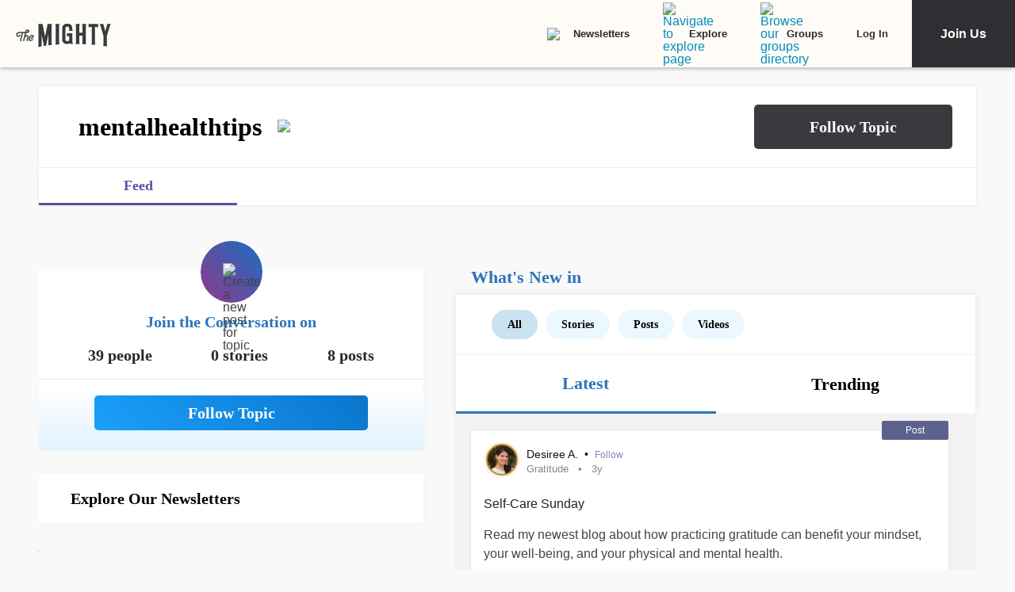

--- FILE ---
content_type: text/html; charset=utf-8
request_url: https://themighty.com/topic/mentalhealthtips/
body_size: 81232
content:
<!doctype html>
<html data-n-head-ssr lang="en" data-n-head="%7B%22lang%22:%7B%22ssr%22:%22en%22%7D%7D">
  <head >
    <meta data-n-head="ssr" charset="utf-8"><meta data-n-head="ssr" name="viewport" content="width=device-width, initial-scale=1"><meta data-n-head="ssr" name="format-detection" content="telephone=no"><meta data-n-head="ssr" data-hid="og:type" property="og:type" content="website"><meta data-n-head="ssr" data-hid="og:site_name" property="og:site_name" content="The Mighty"><meta data-n-head="ssr" data-hid="fb:app_id" property="fb:app_id" content="452322301560633"><meta data-n-head="ssr" data-hid="charset" charset="utf-8"><meta data-n-head="ssr" data-hid="mobile-web-app-capable" name="mobile-web-app-capable" content="yes"><meta data-n-head="ssr" data-hid="apple-mobile-web-app-title" name="apple-mobile-web-app-title" content="The Mighty. Making health about people."><meta data-n-head="ssr" data-hid="og:title" property="og:title" content="mentalhealthtips | Signs, Symptoms, Support"><meta data-n-head="ssr" data-hid="description" name="description" content="mentalhealthtips information, news, and community"><meta data-n-head="ssr" data-hid="og:description" property="og:description" content="mentalhealthtips information, news, and community"><meta data-n-head="ssr" data-hid="keywords" name="keywords" content="mentalhealthtips"><meta data-n-head="ssr" data-hid="og:image" property="og:image" content="https://themighty.com/wp-content/themes/themighty/img/avatars/topic-avatar3.png"><meta data-n-head="ssr" data-hid="twitter:card" name="twitter:card" content="summary_large_image"><meta data-n-head="ssr" data-hid="twitter:site" name="twitter:site" content="@themightysite"><meta data-n-head="ssr" data-hid="twitter:title" name="twitter:title" content="mentalhealthtips | Signs, Symptoms, Support"><meta data-n-head="ssr" data-hid="twitter:description" name="twitter:description" content="mentalhealthtips information, news, and community"><meta data-n-head="ssr" data-hid="twitter:image" name="twitter:image" content="https://themighty.com/wp-content/themes/themighty/img/avatars/topic-avatar3.png"><meta data-n-head="ssr" data-hid="og:url" property="og:url" content="https://themighty.com/"><title>mentalhealthtips | Signs, Symptoms, Support</title><link data-n-head="ssr" rel="icon" type="image/x-icon" href="/static/favicon.ico"><link data-n-head="ssr" rel="preconnect" href="https://apis.google.com"><link data-n-head="ssr" rel="preconnect" href="https://appleid.cdn-apple.com"><link data-n-head="ssr" rel="preconnect" href="https://accounts.google.com"><link data-n-head="ssr" rel="preconnect" href="https://securepubads.g.doubleclick.net"><link data-n-head="ssr" rel="preload" href="https://securepubads.g.doubleclick.net/tag/js/gpt.js" as="script"><link data-n-head="ssr" rel="preload" href="/static/js/dfpv2_1.js" as="script"><link data-n-head="ssr" data-hid="shortcut-icon" rel="shortcut icon" href="/static/icons/icon_64x64.dcd98c.png"><link data-n-head="ssr" data-hid="apple-touch-icon" rel="apple-touch-icon" href="/static/icons/icon_512x512.dcd98c.png" sizes="512x512"><link data-n-head="ssr" rel="manifest" href="/static/manifest.a16cbc47.json" data-hid="manifest" crossorigin="use-credentials"><link data-n-head="ssr" rel="canonical" href="https://themighty.com/"><script data-n-head="ssr" src="https://securepubads.g.doubleclick.net/tag/js/gpt.js"></script><script data-n-head="ssr" async src="/static/js/dfpv2_1.js"></script><script data-n-head="ssr" src="https://accounts.google.com/gsi/client"></script><script data-n-head="ssr" data-hid="gtm-script">if(!window._gtm_init){window._gtm_init=1;(function(w,n,d,m,e,p){w[d]=(w[d]==1||n[d]=='yes'||n[d]==1||n[m]==1||(w[e]&&w[e][p]&&w[e][p]()))?1:0})(window,navigator,'doNotTrack','msDoNotTrack','external','msTrackingProtectionEnabled');(function(w,d,s,l,x,y){w[x]={};w._gtm_inject=function(i){if(w.doNotTrack||w[x][i])return;w[x][i]=1;w[l]=w[l]||[];w[l].push({'gtm.start':new Date().getTime(),event:'gtm.js'});var f=d.getElementsByTagName(s)[0],j=d.createElement(s);j.defer=true;j.src='https://www.googletagmanager.com/gtm.js?id='+i;f.parentNode.insertBefore(j,f);};w[y]('GTM-W4S2XNW')})(window,document,'script','dataLayer','_gtm_ids','_gtm_inject')}</script><link rel="preload" href="/static/6b4aadb.js" as="script"><link rel="preload" href="/static/52ee657.js" as="script"><link rel="preload" href="/static/99e2d96.js" as="script"><link rel="preload" href="/static/2b5b0ec.js" as="script"><link rel="preload" href="/static/b39b5a0.js" as="script"><link rel="preload" href="/static/722accc.js" as="script"><link rel="preload" href="/static/06ce5dd.js" as="script"><link rel="preload" href="/static/3ea1e88.js" as="script"><link rel="preload" href="/static/a2f8d62.js" as="script"><link rel="preload" href="/static/c219acf.js" as="script"><link rel="preload" href="/static/5dec91a.js" as="script"><link rel="preload" href="/static/1ecaf5f.js" as="script"><style data-vue-ssr-id="00122704:0 110203f2:0 2ec07acc:0 252f4f7d:0 03d44618:0 779c42ad:0 69688f1c:0 7d5f8924:0 9159e060:0 84718742:0 ba62c4b8:0 7e3c3946:0 79fc620f:0 25f316df:0 12550be7:0 51c2b300:0 f39ee224:0 2e990155:0 78dbfa53:0 70952f36:0 1cbd855a:0 25faf66e:0 6a429009:0 55ed405e:0 c16f218c:0 4b9353c2:0 7e910132:0 b737d06e:0 ea7f2778:0 6551a2d2:0 20ac63f1:0 0de37ea1:0 6b21f73c:0 12ed4d0c:0 4e49360d:0 411ee114:0 028296f4:0 e2d62410:0 b461db1a:0 0e897ed2:0 6f833ef1:0 175dfa18:0">.svg-inline--fa,svg:not(:root).svg-inline--fa{overflow:visible}.svg-inline--fa{display:inline-block;font-size:inherit;height:1em;vertical-align:-.125em}.svg-inline--fa.fa-lg{vertical-align:-.225em}.svg-inline--fa.fa-w-1{width:.0625em}.svg-inline--fa.fa-w-2{width:.125em}.svg-inline--fa.fa-w-3{width:.1875em}.svg-inline--fa.fa-w-4{width:.25em}.svg-inline--fa.fa-w-5{width:.3125em}.svg-inline--fa.fa-w-6{width:.375em}.svg-inline--fa.fa-w-7{width:.4375em}.svg-inline--fa.fa-w-8{width:.5em}.svg-inline--fa.fa-w-9{width:.5625em}.svg-inline--fa.fa-w-10{width:.625em}.svg-inline--fa.fa-w-11{width:.6875em}.svg-inline--fa.fa-w-12{width:.75em}.svg-inline--fa.fa-w-13{width:.8125em}.svg-inline--fa.fa-w-14{width:.875em}.svg-inline--fa.fa-w-15{width:.9375em}.svg-inline--fa.fa-w-16{width:1em}.svg-inline--fa.fa-w-17{width:1.0625em}.svg-inline--fa.fa-w-18{width:1.125em}.svg-inline--fa.fa-w-19{width:1.1875em}.svg-inline--fa.fa-w-20{width:1.25em}.svg-inline--fa.fa-pull-left{margin-right:.3em;width:auto}.svg-inline--fa.fa-pull-right{margin-left:.3em;width:auto}.svg-inline--fa.fa-border{height:1.5em}.svg-inline--fa.fa-li{width:2em}.svg-inline--fa.fa-fw{width:1.25em}.fa-layers svg.svg-inline--fa{bottom:0;left:0;margin:auto;position:absolute;right:0;top:0}.fa-layers{display:inline-block;height:1em;position:relative;text-align:center;vertical-align:-.125em;width:1em}.fa-layers svg.svg-inline--fa{-webkit-transform-origin:center center;transform-origin:center center}.fa-layers-counter,.fa-layers-text{display:inline-block;position:absolute;text-align:center}.fa-layers-text{left:50%;top:50%;-webkit-transform:translate(-50%,-50%);transform:translate(-50%,-50%);-webkit-transform-origin:center center;transform-origin:center center}.fa-layers-counter{background-color:#ff253a;border-radius:1em;-webkit-box-sizing:border-box;box-sizing:border-box;color:#fff;height:1.5em;line-height:1;max-width:5em;min-width:1.5em;overflow:hidden;padding:.25em;right:0;text-overflow:ellipsis;top:0;-webkit-transform:scale(.25);transform:scale(.25);-webkit-transform-origin:top right;transform-origin:top right}.fa-layers-bottom-right{bottom:0;right:0;top:auto;-webkit-transform:scale(.25);transform:scale(.25);-webkit-transform-origin:bottom right;transform-origin:bottom right}.fa-layers-bottom-left{bottom:0;left:0;right:auto;top:auto;-webkit-transform:scale(.25);transform:scale(.25);-webkit-transform-origin:bottom left;transform-origin:bottom left}.fa-layers-top-right{right:0;top:0;-webkit-transform:scale(.25);transform:scale(.25);-webkit-transform-origin:top right;transform-origin:top right}.fa-layers-top-left{left:0;right:auto;top:0;-webkit-transform:scale(.25);transform:scale(.25);-webkit-transform-origin:top left;transform-origin:top left}.fa-lg{font-size:1.33333em;line-height:.75em;vertical-align:-.0667em}.fa-xs{font-size:.75em}.fa-sm{font-size:.875em}.fa-1x{font-size:1em}.fa-2x{font-size:2em}.fa-3x{font-size:3em}.fa-4x{font-size:4em}.fa-5x{font-size:5em}.fa-6x{font-size:6em}.fa-7x{font-size:7em}.fa-8x{font-size:8em}.fa-9x{font-size:9em}.fa-10x{font-size:10em}.fa-fw{text-align:center;width:1.25em}.fa-ul{list-style-type:none;margin-left:2.5em;padding-left:0}.fa-ul>li{position:relative}.fa-li{left:-2em;line-height:inherit;position:absolute;text-align:center;width:2em}.fa-border{border:.08em solid #eee;border-radius:.1em;padding:.2em .25em .15em}.fa-pull-left{float:left}.fa-pull-right{float:right}.fa.fa-pull-left,.fab.fa-pull-left,.fal.fa-pull-left,.far.fa-pull-left,.fas.fa-pull-left{margin-right:.3em}.fa.fa-pull-right,.fab.fa-pull-right,.fal.fa-pull-right,.far.fa-pull-right,.fas.fa-pull-right{margin-left:.3em}.fa-spin{-webkit-animation:fa-spin 2s linear infinite;animation:fa-spin 2s linear infinite}.fa-pulse{-webkit-animation:fa-spin 1s steps(8) infinite;animation:fa-spin 1s steps(8) infinite}@-webkit-keyframes fa-spin{0%{-webkit-transform:rotate(0deg);transform:rotate(0deg)}to{-webkit-transform:rotate(1turn);transform:rotate(1turn)}}@keyframes fa-spin{0%{-webkit-transform:rotate(0deg);transform:rotate(0deg)}to{-webkit-transform:rotate(1turn);transform:rotate(1turn)}}.fa-rotate-90{-ms-filter:"progid:DXImageTransform.Microsoft.BasicImage(rotation=1)";-webkit-transform:rotate(90deg);transform:rotate(90deg)}.fa-rotate-180{-ms-filter:"progid:DXImageTransform.Microsoft.BasicImage(rotation=2)";-webkit-transform:rotate(180deg);transform:rotate(180deg)}.fa-rotate-270{-ms-filter:"progid:DXImageTransform.Microsoft.BasicImage(rotation=3)";-webkit-transform:rotate(270deg);transform:rotate(270deg)}.fa-flip-horizontal{-ms-filter:"progid:DXImageTransform.Microsoft.BasicImage(rotation=0, mirror=1)";-webkit-transform:scaleX(-1);transform:scaleX(-1)}.fa-flip-vertical{-webkit-transform:scaleY(-1);transform:scaleY(-1)}.fa-flip-both,.fa-flip-horizontal.fa-flip-vertical,.fa-flip-vertical{-ms-filter:"progid:DXImageTransform.Microsoft.BasicImage(rotation=2, mirror=1)"}.fa-flip-both,.fa-flip-horizontal.fa-flip-vertical{-webkit-transform:scale(-1);transform:scale(-1)}:root .fa-flip-both,:root .fa-flip-horizontal,:root .fa-flip-vertical,:root .fa-rotate-180,:root .fa-rotate-270,:root .fa-rotate-90{-webkit-filter:none;filter:none}.fa-stack{display:inline-block;height:2em;position:relative;width:2.5em}.fa-stack-1x,.fa-stack-2x{bottom:0;left:0;margin:auto;position:absolute;right:0;top:0}.svg-inline--fa.fa-stack-1x{height:1em;width:1.25em}.svg-inline--fa.fa-stack-2x{height:2em;width:2.5em}.fa-inverse{color:#fff}.sr-only{clip:rect(0,0,0,0);border:0;height:1px;margin:-1px;overflow:hidden;padding:0;position:absolute;width:1px}.sr-only-focusable:active,.sr-only-focusable:focus{clip:auto;height:auto;margin:0;overflow:visible;position:static;width:auto}.svg-inline--fa .fa-primary{fill:currentColor;fill:var(--fa-primary-color,currentColor);opacity:1;opacity:var(--fa-primary-opacity,1)}.svg-inline--fa .fa-secondary{fill:currentColor;fill:var(--fa-secondary-color,currentColor)}.svg-inline--fa .fa-secondary,.svg-inline--fa.fa-swap-opacity .fa-primary{opacity:.4;opacity:var(--fa-secondary-opacity,.4)}.svg-inline--fa.fa-swap-opacity .fa-secondary{opacity:1;opacity:var(--fa-primary-opacity,1)}.svg-inline--fa mask .fa-primary,.svg-inline--fa mask .fa-secondary{fill:#000}.fad.fa-inverse{color:#fff}
@-webkit-keyframes fadeIn{0%{opacity:0}to{opacity:1}}@keyframes fadeIn{0%{opacity:0}to{opacity:1}}@-webkit-keyframes placeHolderShimmer{0%{background-position:-800px 0}to{background-position:800px 0}}@keyframes placeHolderShimmer{0%{background-position:-800px 0}to{background-position:800px 0}}*,:after,:before{-webkit-box-sizing:border-box;box-sizing:border-box}body,html{font-size:100%}body{-webkit-font-smoothing:antialiased;-moz-osx-font-smoothing:grayscale;background:#f9f9f9;color:#444;cursor:auto;font-family:Lato,"Helvetica Neue",Helvetica,Arial,sans-serif;font-style:normal;font-weight:400;line-height:1;margin:0;padding:0;position:relative}a{color:#008cba;-webkit-text-decoration:none;text-decoration:none}a:hover{cursor:pointer}img{-ms-interpolation-mode:bicubic;height:auto;max-width:100%}blockquote,dd,div,dl,dt,form,h1,h2,h3,h4,h5,h6,li,ol,p,pre,td,th,ul{margin:0;padding:0}.left{float:left!important}.right{float:right!important}.clearfix:after,.clearfix:before{content:" ";display:table}.clearfix:after{clear:both}.hide{display:none}.invisible{visibility:hidden}.antialiased{-webkit-font-smoothing:antialiased;-moz-osx-font-smoothing:grayscale}img{display:inline-block;vertical-align:middle}textarea{height:auto;min-height:50px}select{width:100%}body #scroll-shim{display:inline-block;margin-top:85px;width:100%}@media only screen and (min-width:768px){body.admin-bar #scroll-shim{margin-top:117px}}label{color:#4d4d4d;cursor:pointer;display:block;font-size:.875rem;line-height:1.5;margin-bottom:0}label,p{font-weight:400}p{color:#444;font-size:1.125rem;line-height:1.2;margin-bottom:2rem}@media only screen and (min-width:lower-bound(48em,64em)){p{font-size:1.25rem;padding-right:1.5rem}}h1,h2,h3,h4,h5,h6{color:#222;font-style:normal;font-weight:300;line-height:1.4;margin-bottom:.5rem;margin-top:.2rem;text-rendering:optimizeLegibility}h1,h2,h3,h4,h5{color:#000}h1{font-size:2.25rem}h1,h2{font-weight:300}h2{font-size:1.5rem}h3{font-size:1.25rem}h3,h4{font-weight:400}h4{font-size:1.125rem}h5{font-size:1rem;font-weight:400}.page h1.cat-all-h1,h1.cat-all-h1{font-family:"Roboto","Helvetica Neue",Helvetica,Arial,sans-serif;font-weight:500;line-height:1;margin-bottom:32;margin-top:32;text-align:left}@media only screen and (max-width:600px){.page h1.cat-all-h1,h1.cat-all-h1{margin-right:0;padding:0}}@media only screen and (max-width:768px){.page h1.cat-all-h1,h1.cat-all-h1{margin-top:0}}h5.category{color:#ff6d4f}h5.category,h5.special{font-family:"Montserrat",sans-serif;font-size:.75rem;font-weight:400;text-transform:uppercase}h5.special{color:#20bd98}body.page .type-page{line-height:2rem}body.page .type-page h2{font-family:"Roboto","Helvetica Neue",Helvetica,Arial,sans-serif;font-weight:500;margin-top:.7rem}body.page .type-page .cat_list{padding-top:.7rem}body.page .type-page dl,body.page .type-page ol,body.page .type-page ul{line-height:2rem}body dl,body ol,body ul{margin-bottom:2rem}b,b a,strong,strong a{font-weight:700}span[style*="color: #ff0"]{color:#00304d!important}em,i{font-style:italic;font-weight:400}article{padding:0}article img.alignright{padding-bottom:1.5rem;padding-top:1.5rem}@media only screen and (min-width:lower-bound(48em,64em)){article img.alignright{float:right;max-width:40%;padding:.5rem .5rem 1rem 1rem}}article img.alignleft{padding-bottom:1.5rem;padding-top:1.5rem}@media only screen and (min-width:lower-bound(48em,64em)){article img.alignleft{float:left;max-width:40%;padding:.5rem 1.5rem 1rem .5rem}}article img.aligncenter{margin:0 auto 1.5rem;padding-bottom:1.5rem;padding-top:1.5rem}@media only screen and (min-width:lower-bound(48em,64em)){article img.aligncenter{display:block;margin:0 auto 1.5rem}}article p img{display:block}@media only screen and (min-width:lower-bound(48em,64em)){article p img{display:inline-block}}article header{position:relative}figure{margin:0 auto 20;overflow:hidden}figure.figure{display:inline;display:inline-block;margin:0 auto}figure.figure figcaption{caption-side:bottom;color:#999;display:block;font-size:14;font-style:italic;line-height:1.4;padding:8px 10px}figure.alignright.figure{float:right;margin:0 0 0 18px}figure.alignleft.figure{float:left;margin:0 18px 0 0}a.tm_pinit img{display:inline-block;margin:.5rem;max-width:55px;opacity:.8;position:absolute;right:0;width:10vw}a.tm_pinit img:hover{opacity:1}.page-template-default #content{float:none;margin:0 auto;padding:2em 1rem 0}@media only screen and (min-width:1300px){.page-template-default #content{padding:2rem 0 0}}.page-template-page-full #content{padding-top:2em}.tm-action-btn,.tm-btn,.tm-primary-btn,.tm-secondary-btn,.tm-tertiary-btn{border:1px solid transparent;display:inline-block;font-family:Roboto;font-size:12px;font-weight:500;letter-spacing:0;line-height:14px;padding:8px 14px;-webkit-transition:all .25s ease-out;transition:all .25s ease-out}.full-btn.tm-action-btn,.full-btn.tm-primary-btn,.full-btn.tm-secondary-btn,.full-btn.tm-tertiary-btn,.tm-btn.full-btn{display:block;text-align:center;width:100%}.tm-primary-btn{border-color:#d82222;border-radius:2px;color:#d82222;height:34px;line-height:34px;padding:0 14px}.tm-primary-btn:focus,.tm-primary-btn:visited{color:#d82222}.tm-primary-btn:hover{background-color:#e70000;border-color:#e70000;color:#fff}.tm-secondary-btn{border-color:#0b75cb;border-radius:2px;color:#0b75cb;height:34px;line-height:34px;padding:0 14px}.tm-secondary-btn:focus,.tm-secondary-btn:visited{color:#0b75cb}.tm-secondary-btn:hover{background-color:#0b75cb;color:#fff}.tm-tertiary-btn{color:#111;padding-bottom:4px}.tm-tertiary-btn:focus,.tm-tertiary-btn:hover,.tm-tertiary-btn:visited{color:#111}.tm-tertiary-btn:after{background-color:#eee;content:"";display:block;height:2px;margin-top:4px;-webkit-transition:all .25s ease-out;transition:all .25s ease-out;width:100%}.tm-tertiary-btn:hover{color:#000}.tm-tertiary-btn:hover:after{background-color:#acd6f8}.tm-action-btn{background-color:#0b75cb;border-color:#0b75cb;border-radius:2px;color:#fff;font-weight:700;height:42px;letter-spacing:1px;line-height:42px;padding:0 14px;text-transform:uppercase}.tm-action-btn:focus,.tm-action-btn:visited{background-color:#075492;border-color:#075492}.tm-action-btn:hover{background-color:#0963ac;border-color:#0963ac;color:#fff}.switch{display:inline-block;height:34px;position:relative;width:60px}.switch .slider{background-color:#9eadba;bottom:0;cursor:pointer;left:0;right:0;top:0}.switch .slider,.switch .slider:before{position:absolute;-webkit-transition:.4s;transition:.4s}.switch .slider:before{background-color:#fff;bottom:4px;content:"";height:26px;left:4px;width:26px}.switch .slider.round{border-radius:34px}.switch .slider.round:before{border-radius:50%}.switch input{height:0;opacity:0;width:0}.switch input:checked+.slider{background-color:#1cae9f}.switch input[disabled]+.slider{background-color:#d7f0ed}.switch input:focus+.slider{-webkit-box-shadow:0 0 1px #1cae9f;box-shadow:0 0 1px #1cae9f}.switch input:checked+.slider:before{-webkit-transform:translateX(26px);transform:translateX(26px)}@media (min-width:767px){.tm-primary-btn{font-size:14px;height:42px;line-height:41px}.tm-tertiary-btn{font-size:14px}}.button,button{background-color:#008cba;border:0 solid #007095;border-radius:0;color:#fff;cursor:pointer;display:inline-block;font-family:lato,helvetica neue,Helvetica,sans-serif;font-size:1rem;font-weight:400;line-height:normal;margin:0 0 1.25rem;padding:1rem 2rem 1.0625rem;position:relative;text-align:center;-webkit-text-decoration:none;text-decoration:none;-webkit-transition:background-color .3s ease-out;transition:background-color .3s ease-out}.button.disabled,.button[disabled],button.disabled,button[disabled]{background-color:#008cba;border-color:#007095;-webkit-box-shadow:none;box-shadow:none;color:#fff;cursor:default;opacity:.7}.button:hover,button:hover{background-color:#006687;border-color:#004a62}input[type=date],input[type=datetime-local],input[type=datetime],input[type=email],input[type=month],input[type=number],input[type=password],input[type=search],input[type=tel],input[type=text],input[type=time],input[type=url],input[type=week],textarea{-webkit-appearance:none;background-color:#fff;border:1px solid #ccc;border-radius:0;-webkit-box-shadow:inset 0 1px 2px rgba(0,0,0,.1);box-shadow:inset 0 1px 2px rgba(0,0,0,.1);-webkit-box-sizing:border-box;box-sizing:border-box;color:rgba(0,0,0,.75);display:block;font-family:inherit;font-size:.875rem;height:2.3125rem;margin:0 0 1rem;padding:.5rem;-webkit-transition:-webkit-box-shadow .45s,border-color .45s ease-in-out;-webkit-transition:border-color .45s ease-in-out,-webkit-box-shadow .45s;transition:border-color .45s ease-in-out,-webkit-box-shadow .45s;transition:box-shadow .45s,border-color .45s ease-in-out;transition:box-shadow .45s,border-color .45s ease-in-out,-webkit-box-shadow .45s;width:100%}input[type=date]:focus,input[type=datetime-local]:focus,input[type=datetime]:focus,input[type=email]:focus,input[type=month]:focus,input[type=number]:focus,input[type=password]:focus,input[type=search]:focus,input[type=tel]:focus,input[type=text]:focus,input[type=time]:focus,input[type=url]:focus,input[type=week]:focus,textarea:focus{background:#fafafa;border-color:#999;-webkit-box-shadow:0 0 5px #999;box-shadow:0 0 5px #999;outline:none}input[type=date][disabled],input[type=datetime-local][disabled],input[type=datetime][disabled],input[type=email][disabled],input[type=month][disabled],input[type=number][disabled],input[type=password][disabled],input[type=search][disabled],input[type=tel][disabled],input[type=text][disabled],input[type=time][disabled],input[type=url][disabled],input[type=week][disabled],textarea[disabled]{background-color:#ddd}input[type=checkbox],input[type=file],input[type=radio],select{margin:0 0 1rem}input[type=checkbox]+label,input[type=radio]+label{display:inline-block;margin-bottom:0;margin-left:.5rem;margin-right:1rem;vertical-align:baseline}input[type=file]{width:100%}select{-webkit-appearance:none!important;background:#fafafa url("[data-uri]") no-repeat;background-position-x:97%;background-position-y:center;border:1px solid #ccc;border-radius:0;color:rgba(0,0,0,.75);font-size:.875rem;padding:.5rem}select.radius{border-radius:3px}select:hover{background:#f2f2f2 url("[data-uri]") no-repeat;background-position-x:97%;background-position-y:center;border-color:#999}.avatar{border-radius:50%}.inbox-main+#main-footer{display:none}.main-container{min-height:600px}@media only screen and (max-width:768px){.main-container{margin-top:85px}}.editors-picks-container,.featured-story-wrapper,.latest-stories-container{margin:0 auto;max-width:464px}.editors-picks-container h2,.featured-story-wrapper h2,.latest-stories-container h2{background-color:#f9f9f9;color:#d82222;font-size:12px;font-weight:700;letter-spacing:1px;line-height:12px;margin:0 0 0 -5px;padding-bottom:19px;padding-top:24px;position:sticky;position:-webkit-sticky;text-align:center;text-transform:uppercase;top:48px;width:calc(100% + 10px);z-index:100}.editors-picks-container h2:after,.featured-story-wrapper h2:after,.latest-stories-container h2:after{background-color:#f9f9f9;-webkit-box-shadow:0 4px 4px -2px rgba(0,0,0,.08);box-shadow:0 4px 4px -2px rgba(0,0,0,.08);content:"";height:8px;left:1px;position:absolute;top:51px;width:calc(100% - 2px)}.featured-story-wrapper h2:after{content:none}.editors-picks-container .author-info,.featured-story-wrapper .author-info,.latest-stories-container .author-info{margin-left:8px;margin-top:5px}.editors-picks-container .author-info .author-link,.featured-story-wrapper .author-info .author-link,.latest-stories-container .author-info .author-link{display:block;font-size:14px;line-height:14px}.editors-picks-container .author-info .author-name,.featured-story-wrapper .author-info .author-name,.latest-stories-container .author-info .author-name{font-family:"Lato";font-size:14px;line-height:1;margin:0}.editors-picks-container .author-info .author-name:hover,.featured-story-wrapper .author-info .author-name:hover,.latest-stories-container .author-info .author-name:hover{-webkit-text-decoration:underline;text-decoration:underline}.editors-picks-container .author-info .cat-wrap,.featured-story-wrapper .author-info .cat-wrap,.latest-stories-container .author-info .cat-wrap{font-size:12px;line-height:12px;margin:4px 0 0}.editors-picks-container .author-info .article-date,.featured-story-wrapper .author-info .article-date,.latest-stories-container .author-info .article-date{font-size:10px;line-height:10px;margin-top:6px;text-align:left}.editors-picks-container .author,.editors-picks-container .story-author,.featured-story-wrapper .author,.featured-story-wrapper .story-author,.latest-stories-container .author,.latest-stories-container .story-author{display:-webkit-box;display:-ms-flexbox;display:flex;font-family:"Lato";margin-right:0}.editors-picks-container .author .avatar,.editors-picks-container .story-author .avatar,.featured-story-wrapper .author .avatar,.featured-story-wrapper .story-author .avatar,.latest-stories-container .author .avatar,.latest-stories-container .story-author .avatar{height:56px;width:56px}.editors-picks-container .engagement-bar-left,.editors-picks-container .tm-heart-ui,.editors-picks-container .tm-heart-wrap,.editors-picks-container .tm-home-comment-count,.featured-story-wrapper .engagement-bar-left,.featured-story-wrapper .tm-heart-ui,.featured-story-wrapper .tm-heart-wrap,.featured-story-wrapper .tm-home-comment-count,.latest-stories-container .engagement-bar-left,.latest-stories-container .tm-heart-ui,.latest-stories-container .tm-heart-wrap,.latest-stories-container .tm-home-comment-count{display:-webkit-box;display:-ms-flexbox;display:flex}.ad-story-cards:not(.ad-story-cards),.article-sticky-footer:not(.ad-story-cards),.editors-picks-container:not(.ad-story-cards),.latest-stories-container:not(.ad-story-cards),.related-story-cards:not(.ad-story-cards){border-top:1px solid #ddd}.ad-story-cards .article-date,.article-sticky-footer .article-date,.editors-picks-container .article-date,.latest-stories-container .article-date,.related-story-cards .article-date{color:#777;letter-spacing:0;margin-bottom:0;text-transform:none}.ad-story-cards .story-title,.article-sticky-footer .story-title,.editors-picks-container .story-title,.latest-stories-container .story-title,.related-story-cards .story-title{color:#000;display:block;font-family:Roboto;font-size:16px;font-weight:500;line-height:20px;margin:24px 16px 0;-webkit-text-decoration:none;text-decoration:none}.ad-story-cards .author-name,.article-sticky-footer .author-name,.editors-picks-container .author-name,.latest-stories-container .author-name,.related-story-cards .author-name{color:#222}.ad-story-cards .story-cat,.article-sticky-footer .story-cat,.editors-picks-container .story-cat,.latest-stories-container .story-cat,.related-story-cards .story-cat{color:#bc8a34}.ad-story-cards .story-content,.article-sticky-footer .story-content,.editors-picks-container .story-content,.latest-stories-container .story-content,.related-story-cards .story-content{color:#575757;display:block;font-family:Lato;font-size:14px;height:60px;line-height:20px;margin:14px 16px 0;overflow:hidden;padding-right:0}.ad-story-cards .story-content:before,.article-sticky-footer .story-content:before,.editors-picks-container .story-content:before,.latest-stories-container .story-content:before,.related-story-cards .story-content:before{background-image:-webkit-gradient(linear,left top,left bottom,from(hsla(0,0%,100%,0)),to(#fff));background-image:linear-gradient(180deg,hsla(0,0%,100%,0),#fff);content:"";height:36px;margin-top:24px;max-width:calc(100% - 32px);opacity:.75;position:absolute;width:432px}.ad-story-cards .author,.ad-story-cards .card-footer,.article-sticky-footer .author,.article-sticky-footer .card-footer,.editors-picks-container .author,.editors-picks-container .card-footer,.latest-stories-container .author,.latest-stories-container .card-footer,.related-story-cards .author,.related-story-cards .card-footer{padding:0 16px}.ad-story-cards .author .card-engagement-bar,.ad-story-cards .card-footer .card-engagement-bar,.article-sticky-footer .author .card-engagement-bar,.article-sticky-footer .card-footer .card-engagement-bar,.editors-picks-container .author .card-engagement-bar,.editors-picks-container .card-footer .card-engagement-bar,.latest-stories-container .author .card-engagement-bar,.latest-stories-container .card-footer .card-engagement-bar,.related-story-cards .author .card-engagement-bar,.related-story-cards .card-footer .card-engagement-bar{-webkit-box-pack:justify;-ms-flex-pack:justify;-webkit-box-align:center;-ms-flex-align:center;align-items:center;display:-webkit-box;display:-ms-flexbox;display:flex;justify-content:space-between;margin-top:-4px;padding-top:10px}.home .ad-story-cards .author .card-engagement-bar,.home .ad-story-cards .card-footer .card-engagement-bar,.home .article-sticky-footer .author .card-engagement-bar,.home .article-sticky-footer .card-footer .card-engagement-bar,.home .editors-picks-container .author .card-engagement-bar,.home .editors-picks-container .card-footer .card-engagement-bar,.home .latest-stories-container .author .card-engagement-bar,.home .latest-stories-container .card-footer .card-engagement-bar,.home .related-story-cards .author .card-engagement-bar,.home .related-story-cards .card-footer .card-engagement-bar{margin-top:24px}.ad-story-cards .author .card-engagement-bar .tm-heart-wrap,.ad-story-cards .card-footer .card-engagement-bar .tm-heart-wrap,.article-sticky-footer .author .card-engagement-bar .tm-heart-wrap,.article-sticky-footer .card-footer .card-engagement-bar .tm-heart-wrap,.editors-picks-container .author .card-engagement-bar .tm-heart-wrap,.editors-picks-container .card-footer .card-engagement-bar .tm-heart-wrap,.latest-stories-container .author .card-engagement-bar .tm-heart-wrap,.latest-stories-container .card-footer .card-engagement-bar .tm-heart-wrap,.related-story-cards .author .card-engagement-bar .tm-heart-wrap,.related-story-cards .card-footer .card-engagement-bar .tm-heart-wrap{width:90px}.ad-story-cards .author .card-engagement-bar .count,.ad-story-cards .card-footer .card-engagement-bar .count,.article-sticky-footer .author .card-engagement-bar .count,.article-sticky-footer .card-footer .card-engagement-bar .count,.editors-picks-container .author .card-engagement-bar .count,.editors-picks-container .card-footer .card-engagement-bar .count,.latest-stories-container .author .card-engagement-bar .count,.latest-stories-container .card-footer .card-engagement-bar .count,.related-story-cards .author .card-engagement-bar .count,.related-story-cards .card-footer .card-engagement-bar .count{color:#111;display:inline-block;font-size:12px;line-height:24px;margin-left:8px;padding-top:0;width:auto}.ad-story-cards .author .card-share-menu,.ad-story-cards .card-footer .card-share-menu,.article-sticky-footer .author .card-share-menu,.article-sticky-footer .card-footer .card-share-menu,.editors-picks-container .author .card-share-menu,.editors-picks-container .card-footer .card-share-menu,.latest-stories-container .author .card-share-menu,.latest-stories-container .card-footer .card-share-menu,.related-story-cards .author .card-share-menu,.related-story-cards .card-footer .card-share-menu{-webkit-box-align:center;-ms-flex-align:center;-webkit-box-pack:center;-ms-flex-pack:center;align-items:center;background-color:#fff;-webkit-box-shadow:0 0 4px rgba(0,0,0,.08);box-shadow:0 0 4px rgba(0,0,0,.08);display:none;height:56px;justify-content:center;margin-left:-270px;margin-top:-100px;padding:10px;position:absolute;width:320px}.ad-story-cards .author .card-share-menu .share-icons,.ad-story-cards .card-footer .card-share-menu .share-icons,.article-sticky-footer .author .card-share-menu .share-icons,.article-sticky-footer .card-footer .card-share-menu .share-icons,.editors-picks-container .author .card-share-menu .share-icons,.editors-picks-container .card-footer .card-share-menu .share-icons,.latest-stories-container .author .card-share-menu .share-icons,.latest-stories-container .card-footer .card-share-menu .share-icons,.related-story-cards .author .card-share-menu .share-icons,.related-story-cards .card-footer .card-share-menu .share-icons{-webkit-box-align:center;-ms-flex-align:center;-webkit-box-pack:justify;-ms-flex-pack:justify;align-items:center;display:-webkit-box;display:-ms-flexbox;display:flex;justify-content:space-between;width:300px}.ad-story-cards .author .card-share-menu:after,.ad-story-cards .card-footer .card-share-menu:after,.article-sticky-footer .author .card-share-menu:after,.article-sticky-footer .card-footer .card-share-menu:after,.editors-picks-container .author .card-share-menu:after,.editors-picks-container .card-footer .card-share-menu:after,.latest-stories-container .author .card-share-menu:after,.latest-stories-container .card-footer .card-share-menu:after,.related-story-cards .author .card-share-menu:after,.related-story-cards .card-footer .card-share-menu:after{border-color:transparent transparent #fff #fff;border-style:solid;border-width:10px;bottom:-20px;-webkit-box-shadow:-3px 3px 3px 0 rgba(0,0,0,.08);box-shadow:-3px 3px 3px 0 rgba(0,0,0,.08);-webkit-box-sizing:border-box;box-sizing:border-box;content:"";height:0;left:50%;margin-left:120px;position:absolute;-webkit-transform:rotate(-45deg);transform:rotate(-45deg);-webkit-transform-origin:0 0;transform-origin:0 0;width:0}.ad-story-cards .author .share-copy,.ad-story-cards .card-footer .share-copy,.article-sticky-footer .author .share-copy,.article-sticky-footer .card-footer .share-copy,.editors-picks-container .author .share-copy,.editors-picks-container .card-footer .share-copy,.latest-stories-container .author .share-copy,.latest-stories-container .card-footer .share-copy,.related-story-cards .author .share-copy,.related-story-cards .card-footer .share-copy{font-size:14px}.ad-story-cards .author .card-share-link,.ad-story-cards .author .copy-link,.ad-story-cards .card-footer .card-share-link,.ad-story-cards .card-footer .copy-link,.article-sticky-footer .author .card-share-link,.article-sticky-footer .author .copy-link,.article-sticky-footer .card-footer .card-share-link,.article-sticky-footer .card-footer .copy-link,.editors-picks-container .author .card-share-link,.editors-picks-container .author .copy-link,.editors-picks-container .card-footer .card-share-link,.editors-picks-container .card-footer .copy-link,.latest-stories-container .author .card-share-link,.latest-stories-container .author .copy-link,.latest-stories-container .card-footer .card-share-link,.latest-stories-container .card-footer .copy-link,.related-story-cards .author .card-share-link,.related-story-cards .author .copy-link,.related-story-cards .card-footer .card-share-link,.related-story-cards .card-footer .copy-link{border-bottom:1px solid #eee;color:#111;font-family:Roboto;font-size:14px;font-weight:500;-webkit-text-decoration:none;text-decoration:none}.ad-story-cards .author .card-share-link:hover,.ad-story-cards .author .copy-link:hover,.ad-story-cards .card-footer .card-share-link:hover,.ad-story-cards .card-footer .copy-link:hover,.article-sticky-footer .author .card-share-link:hover,.article-sticky-footer .author .copy-link:hover,.article-sticky-footer .card-footer .card-share-link:hover,.article-sticky-footer .card-footer .copy-link:hover,.editors-picks-container .author .card-share-link:hover,.editors-picks-container .author .copy-link:hover,.editors-picks-container .card-footer .card-share-link:hover,.editors-picks-container .card-footer .copy-link:hover,.latest-stories-container .author .card-share-link:hover,.latest-stories-container .author .copy-link:hover,.latest-stories-container .card-footer .card-share-link:hover,.latest-stories-container .card-footer .copy-link:hover,.related-story-cards .author .card-share-link:hover,.related-story-cards .author .copy-link:hover,.related-story-cards .card-footer .card-share-link:hover,.related-story-cards .card-footer .copy-link:hover{-webkit-text-decoration:underline;text-decoration:underline}.ad-story-cards .author .card-share-ui.active .card-share-menu,.ad-story-cards .author .card-share-ui:focus-within .card-share-menu,.ad-story-cards .card-footer .card-share-ui.active .card-share-menu,.ad-story-cards .card-footer .card-share-ui:focus-within .card-share-menu,.article-sticky-footer .author .card-share-ui.active .card-share-menu,.article-sticky-footer .author .card-share-ui:focus-within .card-share-menu,.article-sticky-footer .card-footer .card-share-ui.active .card-share-menu,.article-sticky-footer .card-footer .card-share-ui:focus-within .card-share-menu,.editors-picks-container .author .card-share-ui.active .card-share-menu,.editors-picks-container .author .card-share-ui:focus-within .card-share-menu,.editors-picks-container .card-footer .card-share-ui.active .card-share-menu,.editors-picks-container .card-footer .card-share-ui:focus-within .card-share-menu,.latest-stories-container .author .card-share-ui.active .card-share-menu,.latest-stories-container .author .card-share-ui:focus-within .card-share-menu,.latest-stories-container .card-footer .card-share-ui.active .card-share-menu,.latest-stories-container .card-footer .card-share-ui:focus-within .card-share-menu,.related-story-cards .author .card-share-ui.active .card-share-menu,.related-story-cards .author .card-share-ui:focus-within .card-share-menu,.related-story-cards .card-footer .card-share-ui.active .card-share-menu,.related-story-cards .card-footer .card-share-ui:focus-within .card-share-menu{display:-webkit-box;display:-ms-flexbox;display:flex}.ad-story-cards .author .share-copy-message,.ad-story-cards .card-footer .share-copy-message,.article-sticky-footer .author .share-copy-message,.article-sticky-footer .card-footer .share-copy-message,.editors-picks-container .author .share-copy-message,.editors-picks-container .card-footer .share-copy-message,.latest-stories-container .author .share-copy-message,.latest-stories-container .card-footer .share-copy-message,.related-story-cards .author .share-copy-message,.related-story-cards .card-footer .share-copy-message{display:none}.ad-story-cards .author .copy-active .share-copy-message,.ad-story-cards .card-footer .copy-active .share-copy-message,.article-sticky-footer .author .copy-active .share-copy-message,.article-sticky-footer .card-footer .copy-active .share-copy-message,.editors-picks-container .author .copy-active .share-copy-message,.editors-picks-container .card-footer .copy-active .share-copy-message,.latest-stories-container .author .copy-active .share-copy-message,.latest-stories-container .card-footer .copy-active .share-copy-message,.related-story-cards .author .copy-active .share-copy-message,.related-story-cards .card-footer .copy-active .share-copy-message{display:block}.ad-story-cards .author .copy-active .share-icons,.ad-story-cards .card-footer .copy-active .share-icons,.article-sticky-footer .author .copy-active .share-icons,.article-sticky-footer .card-footer .copy-active .share-icons,.editors-picks-container .author .copy-active .share-icons,.editors-picks-container .card-footer .copy-active .share-icons,.latest-stories-container .author .copy-active .share-icons,.latest-stories-container .card-footer .copy-active .share-icons,.related-story-cards .author .copy-active .share-icons,.related-story-cards .card-footer .copy-active .share-icons{display:none}.article-sticky-footer .author .card-share-menu,.article-sticky-footer .card-footer .card-share-menu,.related-story-cards .author .card-share-menu,.related-story-cards .card-footer .card-share-menu{margin-top:-12px}.article-sticky-footer .author .card-engagement-bar,.article-sticky-footer .card-footer .card-engagement-bar,.related-story-cards .author .card-engagement-bar,.related-story-cards .card-footer .card-engagement-bar{margin-top:-4px}.featured-story-wrapper{margin-top:32px}.featured-story-wrapper .story-author{margin-bottom:0;margin-top:24px}.featured-story-wrapper .story-author .avatar{border:1px solid #333}.featured-story-wrapper .story-cat{color:#efdaaa}.featured-story-wrapper .author-info .article-date{color:#999;letter-spacing:0;text-transform:none}.featured-story-wrapper .featured_image{cursor:pointer;padding-bottom:32px}.featured-story-wrapper .story-overlay{padding:24px 16px 0}.featured-story-wrapper .story-title{font-family:Roboto;font-size:20px;font-weight:500;line-height:28px;margin:0}.featured-story-wrapper .author-name,.featured-story-wrapper .author-name:hover,.featured-story-wrapper .story-title a{color:#fff}.latest-stories-container .story-image{margin-top:8px}.latest-stories-container .card-engagement-bar{border-top:1px solid #eee}.latest-stories-container .article-inner{background:#fff;-webkit-box-shadow:0 0 4px rgba(0,0,0,.08);box-shadow:0 0 4px rgba(0,0,0,.08);cursor:pointer;margin:16px 0;padding-bottom:13px;padding-top:8px;-webkit-transition:-webkit-box-shadow .3s;transition:-webkit-box-shadow .3s;transition:box-shadow .3s;transition:box-shadow .3s,-webkit-box-shadow .3s}.latest-stories-container .article-inner:first-child{margin-top:5px}.latest-stories-container .article-inner:hover{-webkit-box-shadow:0 0 10px rgba(0,0,0,.25);box-shadow:0 0 10px rgba(0,0,0,.25)}.latest-stories-container .home-feed .home-feed-loading{display:none}.latest-stories-container .home-feed.loading .home-feed-loading{display:block;margin-top:5px}.latest-stories-container .home-feed.loading h2{z-index:auto}.editors-picks-container .editors-picks__content{background-color:#fff;-webkit-box-shadow:0 0 4px rgba(0,0,0,.08);box-shadow:0 0 4px rgba(0,0,0,.08);margin-top:5px}.editors-picks-container .author .avatar{border:1px solid #eee}.editors-picks-container .article-inner .story-title{font-size:16px;line-height:20px}.editors-picks-container .home-editors-pick+.home-editors-pick{border-top:1px solid #eee}.editors-picks-container .card-footer .card-engagement-bar{padding-top:0}.editors-picks-container .home-editors-pick{cursor:pointer;padding:8px 0 12px;-webkit-transition:-webkit-box-shadow .3s;transition:-webkit-box-shadow .3s;transition:box-shadow .3s;transition:box-shadow .3s,-webkit-box-shadow .3s}.editors-picks-container .home-editors-pick:hover{-webkit-box-shadow:0 0 10px rgba(0,0,0,.25);box-shadow:0 0 10px rgba(0,0,0,.25)}.editors-picks-container .home-editors-pick+.home-editors-pick{padding-top:12px}.black{background-color:#222}.author-stories__title{border-bottom:1px solid #eee;color:#000;font-family:Roboto,"Helvetica Neue",Helvetica,Arial,sans-serif;font-size:16px;font-weight:500;line-height:1;margin:64px 0 32px;padding-bottom:8px;width:100%}.latest_story{margin-bottom:40px;position:relative}.latest_story .article-inner{display:-webkit-box;display:-ms-flexbox;display:flex}.latest_story .article-inner .story_pic{-ms-flex-negative:0;flex-shrink:0}.latest_story .article-inner .story_pic img{height:100px;width:100px}.latest_story .article-inner .story_meta{margin-left:10px}.latest_story .article-inner .sub-category{font-size:11px;line-height:1}.latest_story .article-inner .sub-category a{background:none!important;bottom:0;color:#575757;font-size:11px;font-weight:400;left:38px;line-height:1;overflow:hidden;right:1rem;text-align:left;white-space:nowrap;z-index:2}.latest_story .article-inner .sub-category a:hover{background:none!important}@media only screen and (min-width:601px){.latest_story .article-inner .story_pic{-ms-flex-negative:0;flex-shrink:0}.latest_story .article-inner .story_pic img{height:150px;width:150px}}@media only screen and (min-width:769px){.author-stories{display:-webkit-box;display:-ms-flexbox;display:flex;-ms-flex-wrap:wrap;flex-wrap:wrap}.latest_story{width:50%}}@media only screen and (min-width:901px){.latest_story .article-inner .story_pic{-ms-flex-negative:0;flex-shrink:0}.latest_story .article-inner .story_pic img{height:200px;width:200px}}.tm-sh-icon.home-heart,.tm-sh-icon.home-heart:after{background-position:-120px -72px}.home-hearted .tm-sh-icon.home-heart,.home-hearted .tm-sh-icon.home-heart:after,.home-hearted a:focus .tm-sh-icon.home-heart:after,.home-hearted a:hover .tm-sh-icon.home-heart:after,.tm-sh-icon.home-heart:focus:after,.tm-sh-icon.home-heart:hover:after,.tm-sh-icon.home-hearted:focus:after,.tm-sh-icon.home-hearted:hover:after,a:focus .tm-sh-icon.home-heart:after,a:hover .tm-sh-icon.home-heart:after{background-position:-144px -72px}.tm-sh-icon.home-comment,.tm-sh-icon.home-comment:after{background-position:-72px -72px}.tm-sh-icon.home-comment:focus:after,.tm-sh-icon.home-comment:hover:after,a:focus .tm-sh-icon.home-comment:after,a:hover .tm-sh-icon.home-comment:after{background-position:-96px -72px}.home-hearted .tm-sh-icon.home-heart,.home-hearted .tm-sh-icon.home-heart:after,.home-hearted a:focus .tm-sh-icon.home-heart:after,.home-hearted a:hover .tm-sh-icon.home-heart:after,.tm-sh-icon.home-comment,.tm-sh-icon.home-comment:after,.tm-sh-icon.home-comment:focus:after,.tm-sh-icon.home-comment:hover:after,.tm-sh-icon.home-heart,.tm-sh-icon.home-heart:after,.tm-sh-icon.home-heart:focus:after,.tm-sh-icon.home-heart:hover:after,.tm-sh-icon.home-hearted:focus:after,.tm-sh-icon.home-hearted:hover:after,a:focus .tm-sh-icon.home-comment:after,a:focus .tm-sh-icon.home-heart:after,a:hover .tm-sh-icon.home-comment:after,a:hover .tm-sh-icon.home-heart:after{height:24px;width:24px}@media screen and (min-width:864px){.home--center-container{display:-webkit-box;display:-ms-flexbox;display:flex}.latest-stories-container{-ms-flex-negative:0;flex-shrink:0;width:464px}.editors-picks-container h2,.featured-story-wrapper h2,.latest-stories-container h2{top:60px}.editors-picks-container{-webkit-box-flex:1;-ms-flex-positive:1;flex-grow:1;margin-left:32px}.featured-story-wrapper,.home--center-container{max-width:800px}.editors-picks__content{position:sticky;position:-webkit-sticky;top:119px}.admin-bar .editors-picks__content{top:151px}.admin-bar .editors-picks-container h2,.admin-bar .featured-story-wrapper h2,.admin-bar .latest-stories-container h2{top:92px}}ul.pagination{display:block;height:1.5rem;margin-left:-.3125rem}ul.pagination li{color:#222;font-size:.875rem;height:1.5rem;margin-left:.3125rem}ul.pagination li a{border-radius:3px;color:#999;display:block;padding:.0625rem .625rem}ul.pagination li a:focus,ul.pagination li:hover a{background:#e6e6e6}ul.pagination li.unavailable a{color:#999;cursor:default}ul.pagination li.unavailable a:focus,ul.pagination li.unavailable:hover a{background:transparent}ul.pagination li.current a{background:#008cba;color:#fff;cursor:default;font-weight:700}ul.pagination li.current a:focus,ul.pagination li.current a:hover{background:#008cba}ul.pagination li{display:block;float:left}@media print{.hide-on-print{display:none!important}}@media only screen and (max-width:767px){#main-footer.user-dashboard-footer{display:none}}.tm-icon{display:inline-block;height:36px;width:36px}.tm-icon:after{background:transparent url(/static/img/global-nav-sprite.5955899.png) no-repeat 0 0;background-size:132px 288px;content:" ";display:block;height:36px;width:36px}@media (-webkit-min-device-pixel-ratio:1.5),all and (-o-min-device-pixel-ratio:3/2),all and (min--moz-device-pixel-ratio:1.5),all and (min-device-pixel-ratio:1.5){.tm-icon:after{background-image:url(/static/img/global-nav-sprite@2x.112c929.png)}}@media only screen and (-webkit-min-device-pixel-ratio:2),only screen and (min-device-pixel-ratio:2),only screen and (min-resolution:192dpi),only screen and (min-resolution:2dppx){.tm-icon:after{background-image:url(/static/img/global-nav-sprite@2x.112c929.png)}}.tm-icon.icon-mighty-logo-mobile,.tm-icon.icon-mighty-logo-mobile:after{background-position:0 -224px;height:32px;width:65px}#scroll-shim a:focus .tm-icon.icon-mighty-logo-mobile:after{outline:5px auto -webkit-focus-ring-color!important;outline-width:5px!important}a:focus .tm-icon.icon-mighty-logo-mobile:after,a:hover .tm-icon.icon-mighty-logo-mobile:after{background-position:0 -256px}.tm-icon.icon-mighty-logo,.tm-icon.icon-mighty-logo:after{background-position:0 0;height:36px;width:75px}#scroll-shim a:focus .tm-icon.icon-mighty-logo:after{outline:5px auto -webkit-focus-ring-color!important;outline-width:5px!important}a:focus .tm-icon.icon-mighty-logo:after,a:hover .tm-icon.icon-mighty-logo:after{background-position:0 -36px}.tm-icon.icon-ham,.tm-icon.icon-ham:after{background-position:-6px -72px;height:30px;width:30px}a:focus .tm-icon.icon-ham:after,a:hover .tm-icon.icon-ham:after{background-position:-6px -102px}.tm-icon.icon-search,.tm-icon.icon-search:after{background-position:-51px -72px;height:30px;width:30px}a.hover .tm-icon.icon-search:after,a:focus .tm-icon.icon-search:after,a:hover .tm-icon.icon-search:after{background-position:-51px -102px}.tm-icon.icon-cancel,.tm-icon.icon-cancel:after{background-position:-96px -72px;display:block;height:30px;width:30px}a:focus .tm-icon.icon-cancel:after,a:hover .tm-icon.icon-cancel:after{background-position:-96px -102px}.tm-icon.icon-trigger-search,.tm-icon.icon-trigger-search:after{background-position:0 -152px;display:block;height:36px;width:44px}a:focus .tm-icon.icon-trigger-search:after,a:hover .tm-icon.icon-trigger-search:after{background-position:0 -188px}.tm-sh-icon{display:inline-block;height:36px;vertical-align:top;width:36px}.tm-sh-icon:after{background:transparent url(/static/img/storyCardSprite.f3a6731.png) no-repeat 0 0;background-size:312px 312px;content:" ";display:block;height:36px;width:36px}@media (-webkit-min-device-pixel-ratio:1.5),all and (-o-min-device-pixel-ratio:3/2),all and (min--moz-device-pixel-ratio:1.5),all and (min-device-pixel-ratio:1.5){.tm-sh-icon:after{background-image:url(/static/img/storyCardSprite@2x.eae8136.png)}}@media only screen and (-webkit-min-device-pixel-ratio:2),only screen and (min-device-pixel-ratio:2),only screen and (min-resolution:192dpi),only screen and (min-resolution:2dppx){.tm-sh-icon:after{background-image:url(/static/img/storyCardSprite@2x.eae8136.png)}}.tm-sh-icon.facebook,.tm-sh-icon.facebook:after,.tm-sh-icon.facebook:focus:after{background-position:0 0}.tm-sh-icon.facebook:focus:after,.tm-sh-icon.facebook:hover:after,a:focus .tm-sh-icon.facebook:after,a:hover .tm-sh-icon.facebook:after{background-position:0 -36px}.tm-sh-icon.profile-facebook,.tm-sh-icon.profile-facebook:after{background-position:0 -144px}.tm-sh-icon.profile-facebook:focus:after,.tm-sh-icon.profilefacebook:hover:after,a:focus .tm-sh-icon.profile-facebook:after,a:hover .tm-sh-icon.profile-facebook:after{background-position:-20px -144px}.tm-sh-icon.pinterest,.tm-sh-icon.pinterest:after{background-position:-36px 0}.tm-sh-icon.pinterest:focus:after,.tm-sh-icon.pinterest:hover:after,a:focus .tm-sh-icon.pinterest:after,a:hover .tm-sh-icon.pinterest:after{background-position:-36px -36px}.tm-sh-icon.twitter,.tm-sh-icon.twitter:after{background-position:-72px 0}.tm-sh-icon.twitter:focus:after,.tm-sh-icon.twitter:hover:after,a:focus .tm-sh-icon.twitter:after,a:hover .tm-sh-icon.twitter:after{background-position:-72px -36px}.tm-sh-icon.profile-twitter,.tm-sh-icon.profile-twitter:after{background-position:-40px -144px}.tm-sh-icon.profile-twitter:focus:after,.tm-sh-icon.profile-twitter:hover:after,a:focus .tm-sh-icon.profile-twitter:after,a:hover .tm-sh-icon.profile-twitter:after{background-position:-60px -144px}.tm-sh-icon.email,.tm-sh-icon.email:after{background-position:-108px 0}.tm-sh-icon.email:focus:after,.tm-sh-icon.email:hover:after,a:focus .tm-sh-icon.email:after,a:hover .tm-sh-icon.email:after{background-position:-108px -36px}.tm-sh-icon.profile-email,.tm-sh-icon.profile-email:after{background-position:-80px -144px}.tm-sh-icon.profile-email:focus:after,.tm-sh-icon.profile-email:hover:after,a:focus .tm-sh-icon.profile-email:after,a:hover .tm-sh-icon.profile-email:after{background-position:-100px -144px}.tm-sh-icon.heart,.tm-sh-icon.heart:after{background-position:-144px 0}.tm-sh-icon.heart:focus:after,.tm-sh-icon.heart:hover:after,a:focus .tm-sh-icon.heart:after,a:hover .tm-sh-icon.heart:after{background-position:-216px 0}.hearted .tm-sh-icon.heart,.hearted .tm-sh-icon.heart:after{background-position:-144px -36px}.hearted a:focus .tm-sh-icon.heart:after,.hearted a:hover .tm-sh-icon.heart:after,.tm-sh-icon.hearted:focus:after,.tm-sh-icon.hearted:hover:after{background-position:-216px -36px}.tm-sh-icon.comment,.tm-sh-icon.comment:after{background-position:-180px 0}.tm-sh-icon.comment-static,.tm-sh-icon.comment-static:after,.tm-sh-icon.comment:focus:after,.tm-sh-icon.comment:hover:after,a:focus .tm-sh-icon.comment:after,a:hover .tm-sh-icon.comment:after{background-position:-180px -36px}.tm-sh-icon.instagram,.tm-sh-icon.instagram:after{background-position:-252px 0}.tm-sh-icon.instagram:focus:after,.tm-sh-icon.instagram:hover:after,a:focus .tm-sh-icon.instagram:after,a:hover .tm-sh-icon.instagram:after{background-position:-252px -36px}.tm-sh-icon.dots,.tm-sh-icon.dots:after{background-position:0 -164px;height:16px;width:16px}.tm-sh-icon.dots:focus:after,.tm-sh-icon.dots:hover:after,a:focus .tm-sh-icon.dots:after,a:hover .tm-sh-icon.dots:after{background-position:-16px -164px}.tm-sh-icon.dots.open,.tm-sh-icon.dots.open:after{background-position:-16px -164px;height:16px;width:16px}.tm-sh-icon.dots.open:focus:after,.tm-sh-icon.dots.open:hover:after,a:focus .tm-sh-icon.dots.open:after,a:hover .tm-sh-icon.dots.open:after{background-position:-16px -164px}.tm-sh-icon.external-close-x,.tm-sh-icon.external-close-x:after{background-position:-288px -72px}.tm-sh-icon.comment-heart,.tm-sh-icon.comment-heart:after{background-position:0 -179px;height:20px;width:20px}.tm-sh-icon.comment-heart:focus:after,.tm-sh-icon.comment-heart:hover:after,.tm-sh-icon.comment-hearted,.tm-sh-icon.comment-hearted:after,a:hover .tm-sh-icon.comment-heart:after{background-position:-20px -179px;height:20px;width:20px}.tm-sh-icon.comment-hearted:focus:after,.tm-sh-icon.comment-hearted:hover:after,a:hover .tm-sh-icon.comment-hearted:after{background-position:-40px -179px;height:20px;width:20px}.footer-yt-icon:after{background-image:url(/static/img/YT-icon.9151756.png);background-position:50%;background-repeat:no-repeat;background-size:60% 60%;content:" ";display:block;height:36px;width:36px}.tm-share-btns .tm-sh-icon{@extends .tm-sh-icon;border-radius:50%;-webkit-box-shadow:0 0 4px rgba(0,0,0,.15);box-shadow:0 0 4px rgba(0,0,0,.15)}.tm-card-icon{display:inline-block;height:36px;vertical-align:top;width:36px}.tm-card-icon:after{background:transparent url(/static/img/card-stream-sprite.c2cd2d8.png) no-repeat 0 0;background-size:288px 68px;content:" ";display:block;height:36px;width:36px}@media (-webkit-min-device-pixel-ratio:1.5),all and (-o-min-device-pixel-ratio:3/2),all and (min--moz-device-pixel-ratio:1.5),all and (min-device-pixel-ratio:1.5){.tm-card-icon:after{background-image:url(/static/img/card-stream-sprite@2x.0216a17.png)}}@media only screen and (-webkit-min-device-pixel-ratio:2),only screen and (min-device-pixel-ratio:2),only screen and (min-resolution:192dpi),only screen and (min-resolution:2dppx){.tm-card-icon:after{background-image:url(/static/img/card-stream-sprite@2x.0216a17.png)}}.tm-card-icon.facebook,.tm-card-icon.facebook:after{background-position:0 -32px}.tm-card-icon.facebook:focus:after,.tm-card-icon.facebook:hover:after,a:focus .tm-card-icon.facebook:after,a:hover .tm-card-icon.facebook:after{background-position:-36px -32px}.tm-card-icon.pinterest,.tm-card-icon.pinterest:after{background-position:-72px -32px}.tm-card-icon.pinterest:focus:after,.tm-card-icon.pinterest:hover:after,a:focus .tm-card-icon.pinterest:after,a:hover .tm-card-icon.pinterest:after{background-position:-108px -32px}.tm-card-icon.twitter,.tm-card-icon.twitter:after{background-position:-144px -32px}.tm-card-icon.twitter:focus:after,.tm-card-icon.twitter:hover:after,a:focus .tm-card-icon.twitter:after,a:hover .tm-card-icon.twitter:after{background-position:-180px -32px}.tm-card-icon.email,.tm-card-icon.email:after{background-position:-216px -32px}.tm-card-icon.email:focus:after,.tm-card-icon.email:hover:after,a:focus .tm-card-icon.email:after,a:hover .tm-card-icon.email:after{background-position:-252px -32px}.tm-card-icon.heart,.tm-card-icon.heart:after{background-position:0 0;height:18px;width:20px}.tm-card-icon.heart:focus:after,.tm-card-icon.heart:hover:after,a:focus .tm-card-icon.heart:after,a:hover .tm-card-icon.heart:after{background-position:-40px 0;height:18px;width:20px}.hearted .tm-card-icon.heart,.hearted .tm-card-icon.heart:after{background-position:0 0;height:18px;width:20px}.hearted .tm-card-icon.heart:focus:after,.hearted .tm-card-icon.heart:hover:after,.hearted a:focus .tm-card-icon.heart:after,.hearted a:hover .tm-card-icon.heart:after{background-position:-40px 0;height:18px;width:20px}.tm-card-icon.comment,.tm-card-icon.comment:after{background-position:-20px 0;height:18px;width:20px}.tm-card-icon.comment:focus:after,.tm-card-icon.comment:hover:after,a:focus .tm-card-icon.comment:after,a:hover .tm-card-icon.comment:after{background-position:-60px 0;height:18px;width:20px}.tm-card-icon.staff-badge,.tm-card-icon.staff-badge:after,a:focus .tm-card-icon.staff-badge:after,a:hover .tm-card-icon.staff-badge:after{background-position:0 -18px;height:14px;width:14px}.tm-card-icon.external,.tm-card-icon.external:after,a:focus .tm-card-icon.external:after,a:hover .tm-card-icon.external:after{background-position:0 -20px;height:14px;width:14px}.tm-sticky-ftr-icon{display:inline-block;height:24px;vertical-align:top;width:24px}.tm-sticky-ftr-icon:after{background:transparent url(/static/img/storyCardSprite.f3a6731.png) no-repeat 0 0;background-size:312px 312px;content:" ";display:block;height:24px;width:24px}@media (-webkit-min-device-pixel-ratio:1.5),all and (-o-min-device-pixel-ratio:3/2),all and (min--moz-device-pixel-ratio:1.5),all and (min-device-pixel-ratio:1.5){.tm-sticky-ftr-icon:after{background-image:url(/static/img/storyCardSprite@2x.eae8136.png)}}@media only screen and (-webkit-min-device-pixel-ratio:2),only screen and (min-device-pixel-ratio:2),only screen and (min-resolution:192dpi),only screen and (min-resolution:2dppx){.tm-sticky-ftr-icon:after{background-image:url(/static/img/storyCardSprite@2x.eae8136.png)}}.tm-sticky-ftr-icon.heart,.tm-sticky-ftr-icon.heart:after{background-position:-120px -72px;height:24px;width:24px}.tm-sticky-ftr-icon.heart:focus:after,.tm-sticky-ftr-icon.heart:hover:after,a:focus .tm-sticky-ftr-icon.heart:after,a:hover .tm-sticky-ftr-icon.heart:after{background-position:-144px -72px;height:24px;width:24px}.tm-sticky-ftr-icon.heart-red-bg,.tm-sticky-ftr-icon.heart-red-bg:after{background-position:-216px -72px;height:24px;width:24px}.tm-sticky-ftr-icon.heart-red-bg:focus:after,.tm-sticky-ftr-icon.heart-red-bg:hover:after,a:focus .tm-sticky-ftr-icon.heart-red-bg:after,a:hover .tm-sticky-ftr-icon.heart-red-bg:after{background-position:-240px -72px;height:24px;width:24px}.hearted .tm-sticky-ftr-icon.heart,.hearted .tm-sticky-ftr-icon.heart:after{background-position:-144px -72px;height:24px;width:24px}.hearted .tm-sticky-ftr-icon.heart:focus:after,.hearted .tm-sticky-ftr-icon.heart:hover:after,.hearted a:focus .tm-sticky-ftr-icon.heart:after,.hearted a:hover .tm-sticky-ftr-icon.heart:after{background-position:-120px -72px;height:24px;width:24px}.tm-sticky-ftr-icon.comment,.tm-sticky-ftr-icon.comment:after{background-position:-72px -72px;height:24px;width:24px}.tm-sticky-ftr-icon.comment:focus:after,.tm-sticky-ftr-icon.comment:hover:after,a:focus .tm-sticky-ftr-icon.comment:after,a:hover .tm-sticky-ftr-icon.comment:after{background-position:-96px -72px;height:24px;width:24px}.tm-sticky-ftr-icon.comment-blue-bg,.tm-sticky-ftr-icon.comment-blue-bg:after{background-position:-168px -72px;height:24px;width:24px}.tm-sticky-ftr-icon.comment-blue-bg:focus:after,.tm-sticky-ftr-icon.comment-blue-bg:hover:after,a:focus .tm-sticky-ftr-icon.comment-blue-bg:after,a:hover .tm-sticky-ftr-icon.comment-blue-bg:after{background-position:-192px -72px;height:24px;width:24px}.icon-wrap{display:inline-block;height:36px;vertical-align:top;width:36px}.icon-wrap:after{background:transparent url(/static/img/storyCardSprite.f3a6731.png) no-repeat 0 0;background-size:312px 312px;content:" ";display:block;height:36px;width:36px}@media (-webkit-min-device-pixel-ratio:1.5),all and (-o-min-device-pixel-ratio:3/2),all and (min--moz-device-pixel-ratio:1.5),all and (min-device-pixel-ratio:1.5){.icon-wrap:after{background-image:url(/static/img/storyCardSprite@2x.eae8136.png)}}@media only screen and (-webkit-min-device-pixel-ratio:2),only screen and (min-device-pixel-ratio:2),only screen and (min-resolution:192dpi),only screen and (min-resolution:2dppx){.icon-wrap:after{background-image:url(/static/img/storyCardSprite@2x.eae8136.png)}}.icon-wrap.post,.icon-wrap.post:after{background-position:-56px -298px;height:14px;width:14px}.icon-wrap.post-white,.icon-wrap.post-white:after{background-position:-70px -298px;height:14px;width:14px}.icon-wrap.post-blue,.icon-wrap.post-blue:after{background-position:-84px -298px;height:14px;width:14px}.icon-wrap.post-purple,.icon-wrap.post-purple:after{background-position:-98px -298px;height:14px;width:14px}.icon-wrap.thought-icon,.icon-wrap.thought-icon:after{background-position:-180px -257px;height:18px;width:20px}.icon-wrap.question-icon,.icon-wrap.question-icon:after{background-position:-200px -257px;height:18px;width:20px}.icon-wrap.chevron-left,.icon-wrap.chevron-left:after{background-position:-176px -164px;height:16px;width:16px}.icon-wrap.search,.icon-wrap.search:after{background-position:-208px -164px;height:16px;width:16px}.icon-wrap.close,.icon-wrap.close:after{background-position:-24px -286px;height:12px;width:12px}.icon-wrap.cross-blue,.icon-wrap.cross-blue:after{background-position:-224px -164px;height:16px;width:16px}.tm-vcard-icon{display:inline-block;height:36px;vertical-align:top}.tm-vcard-icon:after{background:transparent url(/static/img/storyCardSprite.f3a6731.png) no-repeat 0 0;background-size:312px 312px;content:" ";display:block;margin-top:1px}@media (-webkit-min-device-pixel-ratio:1.5),all and (-o-min-device-pixel-ratio:3/2),all and (min--moz-device-pixel-ratio:1.5),all and (min-device-pixel-ratio:1.5){.tm-vcard-icon:after{background-image:url(/static/img/storyCardSprite@2x.eae8136.png)}}@media only screen and (-webkit-min-device-pixel-ratio:2),only screen and (min-device-pixel-ratio:2),only screen and (min-resolution:192dpi),only screen and (min-resolution:2dppx){.tm-vcard-icon:after{background-image:url(/static/img/storyCardSprite@2x.eae8136.png)}}.tm-vcard-icon.comment-thought,.tm-vcard-icon.comment-thought:after{background-position:-80px -256px;height:20px;width:20px}.tm-vcard-icon.comment-thought:focus:after,.tm-vcard-icon.comment-thought:hover:after,a:hover .tm-vcard-icon.comment-thought:after{background-position:-100px -256px;height:20px;width:20px}.tm-vcard-icon.comment-static,.tm-vcard-icon.comment-static:after,.tm-vcard-icon.comment-static:focus:after,.tm-vcard-icon.comment-static:hover:after,a:hover .tm-vcard-icon.comment-static:after{background-position:-80px -256px;height:20px;width:20px}.tm-vcard-icon.comment-static-non-sponsored,.tm-vcard-icon.comment-static-non-sponsored:after,.tm-vcard-icon.comment-static-non-sponsored:focus:after,.tm-vcard-icon.comment-static-non-sponsored:hover:after,.tm-vcard-icon.conversations-block .comment-static-non-sponsored,.tm-vcard-icon.conversations-block .comment-static-non-sponsored:after,a:hover .tm-vcard-icon.comment-static-non-sponsored:after{background-position:-100px -256px;height:20px;width:20px}.tm-vcard-icon.conversations-block .comment-static-non-sponsored:focus:after,.tm-vcard-icon.conversations-block .comment-static-non-sponsored:hover:after,a:hover .tm-vcard-icon.conversations-block .comment-static-non-sponsored:after{background-position:-147px -74px;height:20px;width:20px}.tm-vcard-icon.comment-question,.tm-vcard-icon.comment-question:after{background-position:-40px -256px;height:20px;width:20px}.tm-vcard-icon.comment-question:focus:after,.tm-vcard-icon.comment-question:hover:after,a:hover .tm-vcard-icon.comment-question:after{background-position:-60px -256px;height:20px;width:20px}.tm-vcard-icon.share-btn,.tm-vcard-icon.share-btn:after{background-position:0 -256px;height:20px;width:20px}.tm-vcard-icon.share-btn:focus:after,.tm-vcard-icon.share-btn:hover:after,a:hover .tm-vcard-icon.share-btn:after{background-position:-20px -256px;height:20px;width:20px}.tm-vcard-icon.heart,.tm-vcard-icon.heart:after{background-position:-120px -256px;height:20px;width:20px}.hearted .tm-vcard-icon.heart,.hearted .tm-vcard-icon.heart:after,.tm-vcard-icon.heart:focus:after,.tm-vcard-icon.heart:hover:after,a:hover .tm-vcard-icon.heart:after{background-position:-140px -256px;height:20px;width:20px}.hearted .tm-vcard-icon.heart:focus:after,.hearted .tm-vcard-icon.heart:hover:after,.hearted a:hover .tm-vcard-icon.heart:after{background-position:-160px -256px;height:20px;width:20px}.tm-vcard-icon.close,.tm-vcard-icon.close:after{background-position:-160px -164px;height:16px;width:16px}.tm-vcard-icon.close:focus:after,.tm-vcard-icon.close:hover:after,a:hover .tm-vcard-icon.close:after{background-position:-176px -164px;height:16px;width:16px}.tm-vcard-icon.link-out,.tm-vcard-icon.link-out:after,.tm-vcard-icon.link-out:focus:after,.tm-vcard-icon.link-out:hover:after,a:hover .tm-vcard-icon.link-out:after{background-position:-192px -164px;height:16px;width:16px}@media (min-width:769px){.tm-icon.icon-mighty-logo,.tm-icon.icon-mighty-logo:after{background-position:0 0;height:56px;margin-top:5px;width:102px}.tm-icon.icon-search,.tm-icon.icon-search:after{background-position:-54px -77px;background-size:139px;height:31px;width:34px}a.hover .tm-icon.icon-search:after,a:focus .tm-icon.icon-search:after,a:hover .tm-icon.icon-search:after{background-position:-54px -108px}.tm-icon:after{background:transparent url(/static/img/global-nav-sprite@3x.76581a6.png) no-repeat 0 0;background-size:180px 450px}a:focus .tm-icon.icon-mighty-logo:after,a:hover .tm-icon.icon-mighty-logo:after{background-position:0 -56px}.tm-icon.icon-trigger-search,.tm-icon.icon-trigger-search:after{background-position:0 -149px;background-size:129px;display:block;height:35px;width:43px}a:focus .tm-icon.icon-trigger-search:after,a:hover .tm-icon.icon-trigger-search:after{background-position:0 -184px}.tm-icon.icon-cancel,.tm-icon.icon-cancel:after{background-position:-94px -71px;background-size:130px;display:block;height:30px;width:30px}a:focus .tm-icon.icon-cancel:after,a:hover .tm-icon.icon-cancel:after{background-position:-94px -100px}.new-logo-img img{margin-top:4px}}@media (max-width:768px){.icon-mighty-logo-mobile img{height:35px}}.modal{-webkit-box-flex:1;-webkit-box-align:center;-ms-flex-align:center;-webkit-box-pack:center;-ms-flex-pack:center;align-items:center;bottom:0;display:-webkit-box;display:-ms-flexbox;display:flex;-ms-flex:1;flex:1;justify-content:center;left:0;position:fixed;right:0;top:0;z-index:1000001}@media only screen and (min-width:769px){.modal.voices-create-modal .block-modal-content .inner-content{overflow-y:auto}}.modal .modal-backdrop{background-color:rgba(0,0,0,.3);bottom:0;left:0;position:absolute;right:0;top:0;z-index:1}.modal .modal-wrap{background-color:#fff;-webkit-box-shadow:0 0 8px 0 rgba(0,0,0,.33);box-shadow:0 0 8px 0 rgba(0,0,0,.33);-webkit-box-sizing:border-box;box-sizing:border-box;max-width:100%;position:relative;width:600px;z-index:2}.modal .modal-wrap>.inner{overflow:hidden}.modal .modal-wrap .modal-icon{height:auto;margin-bottom:7px;width:60px}.modal .modal-wrap .content-title{color:#222;font-display:swap;font-family:Lato,sans-serif;font-size:14px;font-weight:700;margin-bottom:2rem;text-transform:uppercase}.modal.notification-modal .modal-wrap{border:2px solid #419be4;border-radius:4px;margin:1rem;max-width:100%;padding:32px;width:343px}.modal.notification-modal .modal-wrap .modal-icon{width:104px}.modal.notification-modal .modal-wrap .modal-content{color:#222;font-display:swap;font-family:Lato,sans-serif;font-size:14px;line-height:22px}.modal.notification-modal .modal-wrap .modal-content p{color:inherit;font-family:inherit;font-size:inherit;font-weight:inherit;line-height:inherit;margin-bottom:1.5rem}.modal.notification-modal .modal-wrap .modal-content p a{border-bottom:1px solid #acd6f8;color:#222;font-weight:700;-webkit-text-decoration:none;text-decoration:none}.modal.notification-modal .modal-wrap .modal-content p a:focus,.modal.notification-modal .modal-wrap .modal-content p a:hover{border-color:#0b75cb}.modal.notification-modal .modal-wrap button{margin-top:.5rem}.modal.block-modal .modal-wrap .block-modal-header{-webkit-box-flex:1;-webkit-box-flex:0;-ms-flex-positive:0;-ms-flex-preferred-size:0;-webkit-box-orient:horizontal;-webkit-box-direction:normal;color:#222;display:-webkit-box;display:-ms-flexbox;display:flex;-ms-flex:1;flex:1;flex-basis:0;-ms-flex-direction:row;flex-direction:row;flex-grow:0;z-index:5}.modal.block-modal .modal-wrap .block-modal-content{height:100%;overflow:auto}.notification-msg{background-color:#ebf6ff;color:#116cb8;font-family:Lato;font-size:14px;line-height:22px;margin-bottom:14px;padding:14px 39px 14px 12px;text-align:left}.notification-msg.no-bottom{margin-bottom:0}.notification-msg.no-ex{padding:14px 12px}.notification-msg a{border-bottom:1px solid #acd6f8;color:inherit;font-weight:500;-webkit-text-decoration:none;text-decoration:none}.notification-msg a:focus,.notification-msg a:hover{border-color:#0b75cb}.error-msg{background-color:#fdf6f5;color:#f5394c;font-size:14px;line-height:22px;margin-bottom:14px;padding:14px 39px 14px 12px;text-align:left}.error-msg.no-bottom{margin-bottom:0}.error-msg.no-ex{padding:14px 12px}.error-msg a{border-bottom:1px solid #ffb7be;color:inherit;font-weight:500;-webkit-text-decoration:none;text-decoration:none}.error-msg a:focus,.error-msg a:hover{border-color:#f5394c}.form-element{background-color:#fff;font-display:swap;font-family:Roboto,sans-serif;margin:0 0 1.5rem;text-align:left}.form-element .instruction-text{color:#616161;font-display:swap;font-family:Lato,sans-serif;font-size:14px;line-height:22px;margin-left:8px;margin-top:4px}.form-element label span.req{color:#f5384c}.form-element label.field-label{color:#222;display:block;font-size:14px;font-weight:500;line-height:22px;position:static;text-align:left;-webkit-transition:font-size .25s,color .25s;transition:font-size .25s,color .25s}.form-element .helper-mark{height:0;position:absolute;right:12px;top:11px;width:0}.form-element .helper-mark .helper-bubble{background-color:#0b75cb;border-radius:100%;color:#fff;display:inline-block;font-size:11px;height:16px;line-height:17px;position:absolute;right:0;text-align:center;top:0;width:16px}.form-element .helper-mark .helper-text{background-color:#fff;border:1px solid #efefef;border-radius:4px;font-display:swap;font-family:Lato,sans-serif;font-size:12px;line-height:15px;padding:18px 12px;right:-8px;top:21px;width:228px;z-index:2}.form-element .helper-mark .arrow-up-bottom,.form-element .helper-mark .helper-text{-webkit-box-shadow:1px 1px 2px 1px hsla(0,0%,81%,.5);box-shadow:1px 1px 2px 1px hsla(0,0%,81%,.5);position:absolute}.form-element .helper-mark .arrow-up-bottom{border:1px solid #efefef;content:"";display:block;height:10px;right:3px;top:19px;-webkit-transform:rotate(45deg);transform:rotate(45deg);width:10px;z-index:1}.form-element .helper-mark .arrow-up-top{background-color:#fff;content:"";display:block;height:8px;position:absolute;right:4px;top:20px;-webkit-transform:rotate(45deg);transform:rotate(45deg);width:8px;z-index:3}.form-element.button:not(.modal-cancel){border-radius:4px;color:#fff;font-size:14px;font-weight:500;height:45px;text-align:center;vertical-align:bottom}.form-element.button:not(.modal-cancel) img.icon50{position:absolute;top:-2px}.form-element.button:not(.modal-cancel) img.icon50.less{top:-17px}.form-element.button:not(.modal-cancel) .img-wrap-36{-webkit-box-pack:center;-ms-flex-pack:center;-webkit-box-align:center;-ms-flex-align:center;align-items:center;display:-webkit-box;display:-ms-flexbox;display:flex;justify-content:center}.form-element.button:not(.modal-cancel).load-more{background-color:#268ee3;font-family:Roboto;font-size:12px;font-weight:700;letter-spacing:1px;line-height:12px;margin:0 auto 32px;max-width:343px;text-transform:uppercase;width:100%}@media only screen and (min-width:768px){.form-element.button:not(.modal-cancel).load-more{max-width:432px}}.form-element.button:not(.modal-cancel):focus{background-color:#1b66a4}.form-element.button:not(.modal-cancel):hover{background-color:#2078c1}.form-element.button:not(.modal-cancel).cancel-btn{background-color:#fff;border:1px solid #ccc;color:#575757}.form-element.button:not(.modal-cancel).cancel-btn:hover{background-color:#f8f8f8}.form-element.button:not(.modal-cancel).cancel-btn:focus{background-color:#ccc}.form-element.button:not(.modal-cancel).cancel-btn.comment-cancel{background-color:#fff;border:none;color:#575757}.form-element.button:not(.modal-cancel).cancel-btn.comment-cancel:hover{background-color:#f8f8f8}.form-element.button:not(.modal-cancel).cancel-btn.comment-cancel:focus{background-color:#ccc}.form-element.button:not(.modal-cancel).delete-btn{background-color:#d82222}.form-element.button:not(.modal-cancel).delete-btn:focus{background-color:#9b1717}.form-element.button:not(.modal-cancel).delete-btn:hover{background-color:#b71c1c}.form-element.textbox-element .meta{padding:11px 12px 0}.form-element.textbox-element .textbox-wrap{border:1px solid #cfcfcf;border-radius:4px;-webkit-box-shadow:inset 1px 1px 2px 0 hsla(0,0%,53%,.5);box-shadow:inset 1px 1px 2px 0 hsla(0,0%,53%,.5);min-height:72px;position:relative;width:100%}.form-element.textbox-element .textbox-wrap input,.form-element.textbox-element .textbox-wrap textarea{background-color:transparent;border:0;-webkit-box-shadow:none;box-shadow:none;-webkit-box-sizing:border-box;box-sizing:border-box;font-family:Lato,sans-serif;font-size:16px;height:42px;line-height:22px;margin:0;outline:0 none;padding:4px 12px 11px;text-align:left;width:100%}.form-element.textbox-element .textbox-wrap input:focus,.form-element.textbox-element .textbox-wrap textarea:focus{background-color:transparent}.form-element.textbox-element .textbox-wrap input.hasAt,.form-element.textbox-element .textbox-wrap textarea.hasAt{padding-left:25px}.form-element.textbox-element .textbox-wrap input{height:37px}.form-element.textbox-element .textbox-wrap .textbox-prefix-at{bottom:10px;color:#888;display:inline-block;font-family:Lato;font-size:16px;left:5px;line-height:1.5rem;pointer-events:none;position:absolute;text-align:right;width:20px}.form-element.textbox-element .textbox-wrap:focus-within{border:1px solid #0b75cb}.form-element.textbox-element.filled .meta label{color:gray;font-size:12px}.form-element.textbox-element.focus .meta label{color:#0b75cb;font-size:12px}.form-element.text-only textarea{border-bottom:1px solid #ddd!important}.form-element.text-only.focus textarea{border-bottom:1px solid #0b75cb!important}.form-element.checkboxes-element{border:1px solid #efefef;border-radius:4px;-webkit-box-shadow:1px 1px 2px 1px hsla(0,0%,81%,.5);box-shadow:1px 1px 2px 1px hsla(0,0%,81%,.5)}.form-element.checkboxes-element .meta{border-bottom:1px solid #efefef;padding:12px 12px 10px}.form-element.checkboxes-element .meta .instruction-text{margin-left:0;margin-top:4px}.form-element.checkboxes-element .options{padding:10px 2px 9px}.form-element.checkboxes-element.lastUpdated,.form-element.checkboxes-element.lastUpdated .meta{border-color:#0b75cb}.form-element.checkbox-element{margin:0;padding:10px 10px 11px 44px;position:relative}.form-element.checkbox-element .cb{height:24px;left:10px;position:absolute;top:10px;width:24px}.form-element.checkbox-element .cb input[type=checkbox],.form-element.checkbox-element .cb input[type=radio]{margin:0;opacity:0}.form-element.checkbox-element .cb input[type=checkbox]+span,.form-element.checkbox-element .cb input[type=radio]+span{border:1px solid #cfcfcf;border-radius:2px;-webkit-box-shadow:inset 1px 1px 2px 1px #eee;box-shadow:inset 1px 1px 2px 1px #eee;height:24px;left:0;position:absolute;top:0;width:24px}.form-element.checkbox-element .cb input[type=checkbox]:checked+span,.form-element.checkbox-element .cb input[type=radio]:checked+span{background-color:#0b75cb;border-color:#0b75cb;border-radius:2px;-webkit-box-shadow:inset 1px 1px 2px 1px hsla(0,0%,53%,.5);box-shadow:inset 1px 1px 2px 1px hsla(0,0%,53%,.5)}.form-element.checkbox-element .cb input[type=checkbox]:checked+span:after,.form-element.checkbox-element .cb input[type=radio]:checked+span:after{border:solid #fff;border-width:0 2px 2px 0;content:"";display:block;height:12px;left:9px;margin:4px 0 0 8px;top:5px;-webkit-transform:rotate(45deg);transform:rotate(45deg);width:6px}.form-element.checkbox-element .cb input[type=checkbox]:focus+span,.form-element.checkbox-element .cb input[type=radio]:focus+span{-webkit-box-shadow:0 0 3px 2px rgba(0,0,0,.05);box-shadow:0 0 3px 2px rgba(0,0,0,.05)}.form-element.checkbox-element .words{color:#222;font-size:13px;line-height:24px}.non-sponsored-post button.form-element.load-more{background-image:-webkit-gradient(linear,right top,left top,from(#d82222),to(#f12b2c));background-image:linear-gradient(270deg,#d82222,#f12b2c);border-radius:22px;color:#fff;font-family:Roboto;font-size:16px;font-weight:500;letter-spacing:0;line-height:16px;text-align:center;text-transform:capitalize}.form-element.button.new-post-button{background:#e0f1ff url(/static/img/report-post.5aa5a67.png) no-repeat 50%!important;background-size:41px 10px;height:30px;width:58px}@media (-webkit-min-device-pixel-ratio:1.5),all and (-o-min-device-pixel-ratio:3/2),all and (min--moz-device-pixel-ratio:1.5),all and (min-device-pixel-ratio:1.5){.form-element.button.new-post-button{background-image:url(/static/img/report-post@2x.cdcbc51.png)}}@media only screen and (-webkit-min-device-pixel-ratio:2),only screen and (min-device-pixel-ratio:2),only screen and (min-resolution:192dpi),only screen and (min-resolution:2dppx){.form-element.button.new-post-button{background-image:url(/static/img/report-post@2x.cdcbc51.png)}}@media only screen and (-webkit-min-device-pixel-ratio:2.25),only screen and (min-device-pixel-ratio:2.25),only screen and (min-resolution:2.25dppx){.form-element.button.new-post-button{background-image:url(/static/img/report-post@3x.a0d0877.png)}}.new-post-button-wrap .new-post-button .collapsed{display:block}.new-post-button-wrap .new-post-button .expanded{display:none}.is-not-logged-in .new-post-button-wrap .new-post-button{display:none;right:132px}@media only screen and (min-width:769px){.is-not-logged-in .new-post-button-wrap .new-post-button{right:216px}}#header-right .new-post-button-wrap .new-post-button{display:none}@media only screen and (min-width:769px){#header-right .new-post-button-wrap .new-post-button{display:block}}.message-bubble{background-color:#fff;border-radius:4px;-webkit-box-shadow:1px 1px 2px 1px hsla(0,0%,81%,.5);box-shadow:1px 1px 2px 1px hsla(0,0%,81%,.5);display:none;padding:20px 16px;position:absolute;right:-10px;top:100%;width:343px;z-index:10}.message-bubble.has-arrow:before{-webkit-box-shadow:1px 1px 2px 1px hsla(0,0%,81%,.5);box-shadow:1px 1px 2px 1px hsla(0,0%,81%,.5);height:10px;right:35px;top:-6px;width:10px}.message-bubble.has-arrow:after,.message-bubble.has-arrow:before{background-color:#fff;content:" ";font-size:1px;line-height:1px;position:absolute;-webkit-transform:rotate(45deg);transform:rotate(45deg)}.message-bubble.has-arrow:after{height:20px;right:30px;top:-3.5px;width:20px}.message-bubble.new-post-options{display:none;right:38px;top:60px}.message-bubble.new-post-options:before{right:68px}.message-bubble.new-post-options:after{right:63px}.new-post-button-wrap.focused .message-bubble{display:block}.new-post-button-wrap.focused .new-post-button .collapsed{display:none}.new-post-button-wrap.focused .new-post-button .expanded{display:block}.new-post-button-wrap.focused .new-post-button:after,.new-post-button-wrap.focused .new-post-button:before{-webkit-transform:scale(1.06,1.14);transform:scale(1.06,1.14)}.new-post-option{-webkit-box-align:center;-ms-flex-align:center;align-items:center;cursor:pointer;display:-webkit-box;display:-ms-flexbox;display:flex}.new-post-option.early-access-message{cursor:default;display:block;padding-bottom:20px}.new-post-option.early-access-message .early-access-header{background-color:#e8faef;color:#008035;display:inline-block;font-size:12px;font-weight:700;letter-spacing:1.2px;line-height:1.5;text-transform:uppercase}.new-post-option.early-access-message .early-access-content{color:#575757;font-size:12px;line-height:1.5;margin-top:12px}.new-post-option.early-access-message .early-access-content .welcome-message{border-bottom:1px solid #b4d9ff;color:#222;font-weight:700}.new-post-option.early-access-message .early-access-content .welcome-message:focus,.new-post-option.early-access-message .early-access-content .welcome-message:hover{border-bottom:1px solid #0b75cb}.new-post-option-content{margin-left:20px}.new-post-list{font-display:swap;font-family:Lato,sans-serif;list-style:none outside;margin:0}.new-post-list>li{border-top:1px solid #efefef;list-style:none outside;padding:14px 0}.new-post-list>li:first-child{border-top:0;padding-top:0}.new-post-list>li:last-child{padding-bottom:0}.new-post-list h4{color:#222;font-size:16px;line-height:22px;margin:0}.new-post-list .helper{color:#575757;font-size:14px;line-height:18px;padding-bottom:5px}i.external-close-x{color:#fff;cursor:pointer;font-size:38px;line-height:30px;position:absolute;right:-60px;top:-6px}i.external-close-x:focus,i.external-close-x:hover{color:#ddd}.form-element .length-counter{background-color:transparent;bottom:auto;color:#888;font-display:swap;font-family:Lato,sans-serif;font-size:12px;height:auto;left:auto;line-height:20px;padding:0;position:static;right:auto;text-align:right}.form-element .length-counter:not(.count-down) span:before{content:"("}.form-element .length-counter:not(.count-down) span:after{content:")"}.form-element .length-counter.warning span{color:#fc0000}@media only screen and (min-width:769px){.form-element .length-counter:after,.form-element .length-counter:before{content:""}}.modal.voices-create-modal .modal-wrap{max-height:100%;overflow:visible}.modal.voices-create-modal .modal-wrap .block-modal-header button{color:inherit}.modal.voices-create-modal .modal-wrap .block-modal-header h3{color:inherit;font-display:swap;font-family:Roboto,sans-serif}@media only screen and (min-width:769px){.modal.voices-create-modal .modal-wrap .block-modal-header{background-color:transparent}}.modal.voices-create-modal .modal-wrap .block-modal-content{-webkit-box-flex:1;-webkit-box-orient:vertical;-webkit-box-direction:normal;display:-webkit-box;display:-ms-flexbox;display:flex;-ms-flex:1;flex:1;-ms-flex-direction:column;flex-direction:column;overflow:auto}.modal.voices-create-modal .modal-wrap .block-modal-content .textbox-element{-webkit-box-flex:0;-ms-flex:0;flex:0}.modal.voices-create-modal .modal-wrap .block-modal-content .textbox-element.multiline{-webkit-box-flex:1;cursor:text;-ms-flex:1;flex:1;height:100%}.modal.voices-create-modal .modal-wrap .block-modal-footer{background-color:#f6f6f6;padding:12px 24px;text-align:center}.modal.voices-create-modal .modal-wrap .block-modal-footer button.modal-back{background-color:#acb4be;float:left;width:92px}.modal.voices-create-modal .modal-wrap .form-element{margin-bottom:12px}.modal.voices-create-modal .modal-wrap .form-element.textbox-element .textbox-wrap{border:0;-webkit-box-shadow:none;box-shadow:none}.modal.voices-create-modal .modal-wrap .form-element.textbox-element .textbox-wrap .meta,.modal.voices-create-modal .modal-wrap .form-element.textbox-element .textbox-wrap input,.modal.voices-create-modal .modal-wrap .form-element.textbox-element .textbox-wrap textarea{padding-left:0;padding-right:0}.modal.voices-create-modal .modal-wrap .form-element.textbox-element .textbox-wrap input{border-bottom:1px solid #ddd;padding-bottom:12px}@media only screen and (min-width:769px){.modal.voices-create-modal .modal-wrap .form-element.textbox-element{margin-bottom:0}.modal.voices-create-modal .modal-wrap .form-element.textbox-element.multiline .textbox-wrap .meta{padding-top:0}}.modal.new-thought-modal.modal .modal-wrap .block-modal-header{-ms-flex-preferred-size:auto;flex-basis:auto}.modal.new-thought-modal.modal .modal-wrap .block-modal-footer button:not(.modal-cancel),.modal.new-thought-modal.modal .modal-wrap .block-modal-header button{background-color:#0a97ce}.modal.new-thought-modal.modal .modal-wrap .block-modal-footer button:not(.modal-cancel):hover{background-color:#0878a4}.modal.new-thought-modal.modal .modal-wrap .block-modal-footer button:not(.modal-cancel)[disabled]{background-color:#d3dce6}.modal.new-thought-modal.modal .modal-wrap .form-element.textbox-element.focus .meta label{color:#0a97ce}.modal.new-thought-modal.modal .modal-wrap .form-element.textbox-element .textbox-wrap input:focus{border-bottom-color:#0a97ce}.modal.new-question-modal.modal .modal-wrap .block-modal-header{-ms-flex-preferred-size:auto;flex-basis:auto}.modal.new-question-modal.modal .modal-wrap .block-modal-footer button:not(.modal-cancel),.modal.new-question-modal.modal .modal-wrap .block-modal-header button{background-color:#893b8d}.modal.new-question-modal.modal .modal-wrap .block-modal-footer button:not(.modal-cancel):hover{background-color:#6d2f70}.modal.new-question-modal.modal .modal-wrap .block-modal-footer button:not(.modal-cancel)[disabled]{background-color:#d3dce6}.modal.new-question-modal.modal .modal-wrap .form-element.textbox-element.focus .meta label{color:#893b8d}.modal.new-question-modal.modal .modal-wrap .form-element.textbox-element .textbox-wrap input:focus{border-bottom-color:#893b8d}.modal.before-you-modal.before-you-thought .modal-wrap .block-modal-header{background-color:#0a97ce;color:#fff}.modal.before-you-modal.before-you-thought .modal-wrap .block-modal-header button{background-color:#0a97ce}@media only screen and (min-width:769px){.modal.before-you-modal.before-you-thought .modal-wrap .block-modal-header{background-color:transparent;color:#0a97ce}}.modal.before-you-modal.before-you-thought .modal-wrap .block-modal-footer button:not(.modal-back):not(.modal-next){background-color:#0a97ce;width:92px}.modal.before-you-modal.before-you-thought .modal-wrap .block-modal-footer button:not(.modal-back):not(.modal-next)[disabled]{background-color:#d3dce6}.modal.before-you-modal.before-you-question .modal-wrap .block-modal-header{background-color:#893b8d;color:#fff}.modal.before-you-modal.before-you-question .modal-wrap .block-modal-header button{background-color:#893b8d}@media only screen and (min-width:769px){.modal.before-you-modal.before-you-question .modal-wrap .block-modal-header{background-color:transparent;color:#893b8d}}.modal.before-you-modal.before-you-question .modal-wrap .block-modal-footer button:not(.modal-back){background-color:#893b8d;width:92px}.modal.before-you-modal.before-you-question .modal-wrap .block-modal-footer button:not(.modal-back)[disabled]{background-color:#d3dce6}@-webkit-keyframes highlightComment{0%{background-color:#e0ebf5}65%{background-color:#e0ebf5}to{background-color:#f3f3f3}}@keyframes highlightComment{0%{background-color:#e0ebf5}65%{background-color:#e0ebf5}to{background-color:#f3f3f3}}@-webkit-keyframes fadeOut{0%{opacity:1}50%{opacity:1}to{opacity:0}}@keyframes fadeOut{0%{opacity:1}50%{opacity:1}to{opacity:0}}.comments-view,.comments-view *{-webkit-box-sizing:border-box;box-sizing:border-box}.comment-section-header{font-display:swap;font-family:Lato,sans-serif;font-size:11px;line-height:36px;margin-bottom:15px;margin-top:-20px;text-align:left;width:100%}.comment-section-header>span{background-color:#fff;color:#111;padding:0}.comment-section-header>i.tm-sh-icon{vertical-align:bottom}.load-previous-comments{border-bottom:1px solid #eee;color:#0b75cb;display:block;font-display:swap;font-family:Roboto,sans-serif;font-size:12px;font-weight:500;letter-spacing:1px;margin-bottom:2rem;text-align:left;text-transform:uppercase;width:100%}.load-previous-comments:hover{border-color:#0963ac;color:#0963ac;-webkit-text-decoration:none;text-decoration:none}.load-previous-comments:focus{border-color:#075492;color:#075492;-webkit-text-decoration:none;text-decoration:none}.comment-replies>.comment-item,.comments-list>.comment-item{-webkit-box-orient:vertical;-webkit-box-direction:normal;-webkit-box-flex:1;display:-webkit-box;display:-ms-flexbox;display:flex;-ms-flex:1;flex:1;-ms-flex-direction:column;flex-direction:column;font-display:swap;font-family:Roboto,sans-serif;margin-top:9px;opacity:1;position:relative;text-align:left;width:100%}.comment-replies>.comment-item.removing,.comments-list>.comment-item.removing{opacity:0;-webkit-transition:opacity .5s;transition:opacity .5s}.comment-replies>.comment-item:first-child,.comments-list>.comment-item:first-child{margin-top:0}.comment-replies>.comment-item .comment-header,.comments-list>.comment-item .comment-header{-webkit-box-orient:horizontal;-webkit-box-direction:normal;-webkit-box-flex:0;display:-webkit-box;display:-ms-flexbox;display:flex;-ms-flex:0 0 48px;flex:0 0 48px;-ms-flex-direction:row;flex-direction:row}.comment-replies>.comment-item .comment-header>.comment-menu,.comments-list>.comment-item .comment-header>.comment-menu{-ms-flex-item-align:end;align-self:flex-end}.comment-replies>.comment-item .comment-header>.comment-menu .menu-icon-wrap,.comments-list>.comment-item .comment-header>.comment-menu .menu-icon-wrap{-webkit-box-align:center;-ms-flex-align:center;-webkit-box-pack:center;-ms-flex-pack:center;align-items:center;background-color:#fff;border-radius:4px;display:-webkit-box;display:-ms-flexbox;display:flex;height:30px;justify-content:center;line-height:0;margin-bottom:3px;position:relative;width:40px;z-index:1}.comment-replies>.comment-item .comment-header>.comment-menu .menu-icon-wrap .tm-sh-icon.dots,.comments-list>.comment-item .comment-header>.comment-menu .menu-icon-wrap .tm-sh-icon.dots{height:4px;width:16px}.comment-replies>.comment-item .comment-header>.comment-menu .menu-icon-wrap .tm-sh-icon.dots:after,.comments-list>.comment-item .comment-header>.comment-menu .menu-icon-wrap .tm-sh-icon.dots:after{overflow:hidden;position:relative;top:-6px}.comment-replies>.comment-item .comment-header>.comment-menu .menu-icon-wrap:after,.comments-list>.comment-item .comment-header>.comment-menu .menu-icon-wrap:after{background-color:#fff;bottom:-2px;content:"";height:10px;position:absolute;width:40px;z-index:1}.comment-replies>.comment-item .comment-footer,.comments-list>.comment-item .comment-footer{-webkit-box-flex:0;-ms-flex:0 0 30px;flex:0 0 30px;text-align:right}.comment-replies>.comment-item .comment-footer>.comment-actions,.comments-list>.comment-item .comment-footer>.comment-actions{line-height:1;padding:0 0 8px}.comment-replies>.comment-item .comment-footer>.comment-actions .reply-button,.comments-list>.comment-item .comment-footer>.comment-actions .reply-button{color:#0b75cb;font-family:Roboto;font-size:12px;font-weight:500}.comment-replies>.comment-item .comment-footer>.comment-actions .heart-count,.comment-replies>.comment-item .comment-footer>.comment-actions .reply-count,.comments-list>.comment-item .comment-footer>.comment-actions .heart-count,.comments-list>.comment-item .comment-footer>.comment-actions .reply-count{color:#222;font-size:11px;font-weight:400}.comment-replies>.comment-item .comment-footer>.comment-actions section.heart,.comment-replies>.comment-item .comment-footer>.comment-actions section.reply,.comments-list>.comment-item .comment-footer>.comment-actions section.heart,.comments-list>.comment-item .comment-footer>.comment-actions section.reply{display:inline-block}.comment-replies>.comment-item .comment-footer>.comment-actions section.heart>.wrap,.comment-replies>.comment-item .comment-footer>.comment-actions section.reply>.wrap,.comments-list>.comment-item .comment-footer>.comment-actions section.heart>.wrap,.comments-list>.comment-item .comment-footer>.comment-actions section.reply>.wrap{cursor:pointer;display:inline-block;padding:.5rem .5rem .5rem 40px}@media only screen and (min-width:769px){.comment-replies>.comment-item .comment-footer>.comment-actions section.heart,.comment-replies>.comment-item .comment-footer>.comment-actions section.reply,.comments-list>.comment-item .comment-footer>.comment-actions section.heart,.comments-list>.comment-item .comment-footer>.comment-actions section.reply{padding:.5rem .5rem .5rem 40px}.comment-replies>.comment-item .comment-footer>.comment-actions section.heart>.wrap,.comment-replies>.comment-item .comment-footer>.comment-actions section.reply>.wrap,.comments-list>.comment-item .comment-footer>.comment-actions section.heart>.wrap,.comments-list>.comment-item .comment-footer>.comment-actions section.reply>.wrap{padding:0}}.comment-replies>.comment-item .comment-footer>.comment-actions section.reply.disabled,.comments-list>.comment-item .comment-footer>.comment-actions section.reply.disabled{cursor:default}.comment-replies>.comment-item .comment-footer>.comment-actions section.reply.disabled .reply-button,.comments-list>.comment-item .comment-footer>.comment-actions section.reply.disabled .reply-button{color:#fff}.comment-replies>.comment-item .comment-footer .comment-replies-wrap,.comment-replies>.comment-item .comment-footer .comments-replybox,.comments-list>.comment-item .comment-footer .comment-replies-wrap,.comments-list>.comment-item .comment-footer .comments-replybox{margin-left:40px;text-align:left}.comment-replies>.comment-item .comment-footer .comment-replies-wrap .comment-replies-wrap,.comments-list>.comment-item .comment-footer .comment-replies-wrap .comment-replies-wrap{margin-left:0}.comment-replies>.comment-item .comment-footer .comment-replies-wrap .more-replies,.comments-list>.comment-item .comment-footer .comment-replies-wrap .more-replies{border-bottom:1px solid #eee;color:#0b75cb;display:block;font-display:swap;font-family:Roboto,sans-serif;font-size:12px;font-weight:500;letter-spacing:1px;text-align:left;text-transform:uppercase;width:100%}.comment-replies>.comment-item .comment-footer .comment-replies-wrap .more-replies:hover,.comments-list>.comment-item .comment-footer .comment-replies-wrap .more-replies:hover{border-color:#0963ac;color:#0963ac;-webkit-text-decoration:none;text-decoration:none}.comment-replies>.comment-item .comment-footer .comment-replies-wrap .more-replies:focus,.comments-list>.comment-item .comment-footer .comment-replies-wrap .more-replies:focus{border-color:#075492;color:#075492;-webkit-text-decoration:none;text-decoration:none}.comment-replies>.comment-item .comment-footer .comment-replies-wrap.has-replies,.comments-list>.comment-item .comment-footer .comment-replies-wrap.has-replies{margin-bottom:1rem}.comment-replies>.comment-item .comment-content,.comments-list>.comment-item .comment-content{background-color:#f3f3f3;border-radius:8px;color:#121c25;font-display:swap;font-family:Lato,sans-serif;font-size:14px;font-weight:400;line-height:22px;overflow:hidden;padding:8px}.comment-replies>.comment-item .comment-content a.less-comment,.comment-replies>.comment-item .comment-content a.more-comment,.comments-list>.comment-item .comment-content a.less-comment,.comments-list>.comment-item .comment-content a.more-comment{color:#0075d2;font-size:12px;line-height:22px;-webkit-text-decoration:none;text-decoration:none}.comment-replies>.comment-item .comment-content .content-inner,.comments-list>.comment-item .comment-content .content-inner{max-height:110px;overflow:hidden;-webkit-transition:max-height .5s,height .5s;transition:max-height .5s,height .5s}.comment-replies>.comment-item .comment-content .more-comment,.comments-list>.comment-item .comment-content .more-comment{display:inline}.comment-replies>.comment-item .comment-content .less-comment,.comments-list>.comment-item .comment-content .less-comment{display:none}.comment-replies>.comment-item .comment-content.open .content-inner,.comments-list>.comment-item .comment-content.open .content-inner{-webkit-transition:max-height .5s,height .5s;transition:max-height .5s,height .5s}.comment-replies>.comment-item .comment-content.open-switch-btn .more-comment,.comments-list>.comment-item .comment-content.open-switch-btn .more-comment{display:none}.comment-replies>.comment-item .comment-content.open-switch-btn .less-comment,.comments-list>.comment-item .comment-content.open-switch-btn .less-comment{display:inline}.comment-replies>.comment-item.permalink .comment-content,.comments-list>.comment-item.permalink .comment-content{-webkit-animation-duration:3s;animation-duration:3s;-webkit-animation-name:highlightComment;animation-name:highlightComment}.comment-replies>.comment-item.deleted .msg,.comment-replies>.comment-item.rejected .msg,.comments-list>.comment-item.deleted .msg,.comments-list>.comment-item.rejected .msg{border:1px dashed #ddd;border-radius:8px;color:#616161;font-size:14px;line-height:22px;padding:8px}.comments-replybox{margin-bottom:8px;text-align:left}.replybox-wrap .reply-content{border:1px solid #cfcfcf;border-radius:8px;font-size:14px;min-height:76px;resize:none;-webkit-transition:font-size .5s;transition:font-size .5s;width:100%}.replybox-wrap .reply-content:not(.filled).bigger{font-size:16px}.replybox-wrap .reply-content:not(.filled):not(:focus){height:56px;min-height:56px}.replybox-wrap .reply-content:not(.filled):not(:focus).bigger::-webkit-input-placeholder{color:#0b75cb}.replybox-wrap .reply-content:not(.filled):not(:focus).bigger::-moz-placeholder{color:#0b75cb}.replybox-wrap .reply-content:not(.filled):not(:focus).bigger:-ms-input-placeholder{color:#0b75cb}.replybox-wrap .reply-content:not(.filled):not(:focus).bigger::-ms-input-placeholder{color:#0b75cb}.replybox-wrap .reply-content:not(.filled):not(:focus).bigger::placeholder{color:#0b75cb}.replybox-wrap .reply-content.filled.bigger,.replybox-wrap .reply-content:not(.filled):focus{font-size:14px}.replybox-wrap .reply-content:focus{background-color:#fff;border-color:#0b75cb;-webkit-box-shadow:inset 2px 2px 4px 0 #eee;box-shadow:inset 2px 2px 4px 0 #eee}.replybox-wrap .reply-content:focus::-webkit-input-placeholder{color:#cfcfcf}.replybox-wrap .reply-content:focus::-moz-placeholder{color:#cfcfcf}.replybox-wrap .reply-content:focus:-ms-input-placeholder{color:#cfcfcf}.replybox-wrap .reply-content:focus::-ms-input-placeholder{color:#cfcfcf}.replybox-wrap .reply-content:focus::placeholder{color:#cfcfcf}.replybox-wrap .reply-content::-webkit-input-placeholder{color:gray}.replybox-wrap .reply-content::-moz-placeholder{color:gray}.replybox-wrap .reply-content:-ms-input-placeholder{color:gray}.replybox-wrap .reply-content::-ms-input-placeholder{color:gray}.replybox-wrap .reply-content::placeholder{color:gray}.replybox-wrap .reply-content::-webkit-input-placeholder .bigger{color:#0b75cb}.replybox-wrap .reply-content::-moz-placeholder .bigger{color:#0b75cb}.replybox-wrap .reply-content:-ms-input-placeholder .bigger{color:#0b75cb}.replybox-wrap .reply-content::-ms-input-placeholder .bigger{color:#0b75cb}.replybox-wrap .reply-content::placeholder .bigger{color:#0b75cb}.replybox-wrap .reply-content:disabled{background-color:#fff;color:gray}.replybox-wrap .reply-content:disabled::-webkit-input-placeholder{color:gray}.replybox-wrap .reply-content:disabled::-moz-placeholder{color:gray}.replybox-wrap .reply-content:disabled:-ms-input-placeholder{color:gray}.replybox-wrap .reply-content:disabled::-ms-input-placeholder{color:gray}.replybox-wrap .reply-content:disabled::placeholder{color:gray}.replybox-wrap .actions{text-align:right}.replybox-wrap .actions .replybox-button-group button+button{margin-left:8px}.comment-footer .comment-author .author-avatar-wrap .letters{font-size:12px;line-height:25px}.comment-footer .comment-author .author-info .display-name{font-size:11px;line-height:11px}.comment-footer .comment-author .author-info>.meta{font-size:10px;line-height:10px}.comment-author{-webkit-box-orient:horizontal;-webkit-box-direction:normal;-webkit-box-flex:1;display:-webkit-box;display:-ms-flexbox;display:flex;-ms-flex:1 1 auto;flex:1 1 auto;-ms-flex-direction:row;flex-direction:row}.comment-author a,.comment-author a:focus,.comment-author a:hover{color:inherit;font-size:inherit;-webkit-text-decoration:none;text-decoration:none}.comment-author .author-info{-webkit-box-orient:vertical;-webkit-box-direction:normal;-webkit-box-flex:1;display:-webkit-box;display:-ms-flexbox;display:flex;-ms-flex:1 1 auto;flex:1 1 auto;-ms-flex-direction:column;flex-direction:column;font-display:swap;font-family:Lato,sans-serif;padding:9px 8px}.comment-author .author-info .display-name{color:#111;display:block;font-size:12px;font-weight:400;line-height:1.1em}.comment-author .author-info .display-name>span{border-bottom:1px solid transparent;-webkit-text-decoration:none;text-decoration:none}.comment-author .author-info .display-name>span:hover{border-color:#b4d9ff}.comment-author .author-info .display-name>span:focus{border-color:#85b7df}.comment-author .author-info>.meta{color:#575757;font-display:swap;font-family:Lato,sans-serif;font-size:11px;font-weight:400;line-height:14px}.comment-author .author-info>.meta .author-at.contributor{color:#bc8a34}.comment-author .author-info>.meta .author-at.staff{color:#d82222}.comment-author .author-info>.meta .author-at.organization{color:#893b8d}.comment-author .author-info>.meta a .author-at:hover{color:#575757;-webkit-text-decoration:underline;text-decoration:underline}.comment-author .author-info>.meta a .author-at:focus{color:#3e3e3e;-webkit-text-decoration:underline;text-decoration:underline}.comment-author .author-info>.meta a .author-at.contributor:focus,.comment-author .author-info>.meta a .author-at.contributor:hover{color:#9f752c}.comment-author .author-info>.meta a .author-at.staff:hover{color:#b71c1c}.comment-author .author-info>.meta a .author-at.staff:focus{color:#9b1717}.comment-author .author-info>.meta a .author-at.organization:hover{color:#743277}.comment-author .author-info>.meta a .author-at.organization:focus{color:#622a65}.comment-author .author-info>.meta time{color:inherit!important;font-size:inherit!important;font-weight:400}.comment-author .author-info>.meta .bullet{font-family:Helvetica}.comment-author .author-avatar-wrap{-ms-flex-negative:0;display:inline-block;flex-shrink:0;margin:8px 0;position:relative}.comment-author .author-avatar-wrap .letters{bottom:0;color:#fff;display:block;font-display:swap;font-family:Lato,sans-serif;font-size:14px;font-weight:700;left:0;line-height:32px;position:absolute;right:0;text-align:center;top:0;z-index:1}.comment-author .author-avatar-wrap .author-avatar{border-radius:100%;width:100%}.modal.report-modal .modal-wrap .block-modal-header{background-color:#0b75cb;color:#fff}.modal.report-modal .modal-wrap .block-modal-header button,.modal.report-modal .modal-wrap .block-modal-header h3{background-color:#0b75cb;font-family:Roboto;height:48px}.modal.report-modal .modal-wrap .block-modal-header button{background-color:#0b75cb;font-weight:500}.modal.report-modal .modal-wrap .block-modal-header button:hover{background-color:#0963ac}.modal.report-modal .modal-wrap .block-modal-header button:focus{background-color:#075492;outline:none}.modal.report-modal .modal-wrap .block-modal-content{padding-top:80px}.modal.report-modal .modal-wrap .block-modal-content .content-title{text-align:center}.modal.report-modal .modal-wrap .block-modal-content .modal-icon{text-align:center;width:72px}.comment-section-engagement-bar{-webkit-box-pack:justify;-ms-flex-pack:justify;justify-content:space-between;padding:0 10px 10px}.comment-section-engagement-bar,.comment-section-engagement-bar .comment-icon,.comment-section-engagement-bar .post-hearts-button,.comment-section-engagement-bar>div{-webkit-box-align:center;-ms-flex-align:center;align-items:center;display:-webkit-box;display:-ms-flexbox;display:flex}.comment-section-engagement-bar .comment-icon .count,.comment-section-engagement-bar .post-hearts-button .count,.comment-section-engagement-bar>div .count{color:#757575!important;font-family:"Lato";font-size:13px;font-weight:400;margin-left:6px!important}.comment-section-engagement-bar .bookmark-icon{height:22px;margin-right:10px}.comment-section-engagement-bar .comment-icon{cursor:pointer;margin-left:10px}.comment-section-engagement-bar .comment-icon svg path{fill:#333}.comment-section-engagement-bar .post-hearts-button.no-label .count,.comment-section-engagement-bar>div:nth-child(2) .card-footer-button-label{display:none}.comment-section-engagement-bar .post-share-ui .card-share-menu{right:-25px!important;top:-85px!important;-webkit-transform:none!important;transform:none!important}.comment-section-engagement-bar .post-share-ui .card-share-menu:after{left:auto!important;right:15px!important}
@font-face{font-display:swap;font-family:"Lato";font-style:normal;font-weight:300;src:url(/static/fonts/Lato-300-latin-ext1.0a34f21.woff2) format("woff2");unicode-range:U+0100-024f,U+0259,U+1e??,U+2020,U+20a0-20ab,U+20ad-20cf,U+2113,U+2c60-2c7f,U+a720-a7ff}@font-face{font-display:swap;font-family:"Lato";font-style:normal;font-weight:300;src:url(/static/fonts/Lato-300-latin2.dc76fa2.woff2) format("woff2");unicode-range:U+00??,U+0131,U+0152-0153,U+02bb-02bc,U+02c6,U+02da,U+02dc,U+2000-206f,U+2074,U+20ac,U+2122,U+2191,U+2193,U+2212,U+2215,U+feff,U+fffd}@font-face{font-display:swap;font-family:"Lato";font-style:normal;font-weight:400;src:url(/static/fonts/Lato-400-latin-ext3.361f3db.woff2) format("woff2");unicode-range:U+0100-024f,U+0259,U+1e??,U+2020,U+20a0-20ab,U+20ad-20cf,U+2113,U+2c60-2c7f,U+a720-a7ff}@font-face{font-display:swap;font-family:"Lato";font-style:normal;font-weight:400;src:url(/static/fonts/Lato-400-latin4.be36596.woff2) format("woff2");unicode-range:U+00??,U+0131,U+0152-0153,U+02bb-02bc,U+02c6,U+02da,U+02dc,U+2000-206f,U+2074,U+20ac,U+2122,U+2191,U+2193,U+2212,U+2215,U+feff,U+fffd}@font-face{font-display:swap;font-family:"Lato";font-style:normal;font-weight:700;src:url(/static/fonts/Lato-700-latin-ext5.9c8812e.woff2) format("woff2");unicode-range:U+0100-024f,U+0259,U+1e??,U+2020,U+20a0-20ab,U+20ad-20cf,U+2113,U+2c60-2c7f,U+a720-a7ff}@font-face{font-display:swap;font-family:"Lato";font-style:normal;font-weight:700;src:url(/static/fonts/Lato-700-latin6.8f28e0e.woff2) format("woff2");unicode-range:U+00??,U+0131,U+0152-0153,U+02bb-02bc,U+02c6,U+02da,U+02dc,U+2000-206f,U+2074,U+20ac,U+2122,U+2191,U+2193,U+2212,U+2215,U+feff,U+fffd}@font-face{font-display:swap;font-family:"Roboto";font-style:normal;font-weight:400;src:url(/static/fonts/Roboto-400-cyrillic-ext7.8043789.woff2) format("woff2");unicode-range:U+0460-052f,U+1c80-1c88,U+20b4,U+2de0-2dff,U+a640-a69f,U+fe2e-fe2f}@font-face{font-display:swap;font-family:"Roboto";font-style:normal;font-weight:400;src:url(/static/fonts/Roboto-400-cyrillic8.71a33b6.woff2) format("woff2");unicode-range:U+0301,U+0400-045f,U+0490-0491,U+04b0-04b1,U+2116}@font-face{font-display:swap;font-family:"Roboto";font-style:normal;font-weight:400;src:url(/static/fonts/Roboto-400-greek-ext9.1696198.woff2) format("woff2");unicode-range:U+1f??}@font-face{font-display:swap;font-family:"Roboto";font-style:normal;font-weight:400;src:url(/static/fonts/Roboto-400-greek10.c35e4c3.woff2) format("woff2");unicode-range:U+0370-03ff}@font-face{font-display:swap;font-family:"Roboto";font-style:normal;font-weight:400;src:url(/static/fonts/Roboto-400-vietnamese11.3230f9b.woff2) format("woff2");unicode-range:U+0102-0103,U+0110-0111,U+0128-0129,U+0168-0169,U+01a0-01a1,U+01af-01b0,U+1ea0-1ef9,U+20ab}@font-face{font-display:swap;font-family:"Roboto";font-style:normal;font-weight:400;src:url(/static/fonts/Roboto-400-latin-ext12.861b791.woff2) format("woff2");unicode-range:U+0100-024f,U+0259,U+1e??,U+2020,U+20a0-20ab,U+20ad-20cf,U+2113,U+2c60-2c7f,U+a720-a7ff}@font-face{font-display:swap;font-family:"Roboto";font-style:normal;font-weight:400;src:url(/static/fonts/Roboto-400-latin13.b009a76.woff2) format("woff2");unicode-range:U+00??,U+0131,U+0152-0153,U+02bb-02bc,U+02c6,U+02da,U+02dc,U+2000-206f,U+2074,U+20ac,U+2122,U+2191,U+2193,U+2212,U+2215,U+feff,U+fffd}@font-face{font-display:swap;font-family:"Roboto";font-style:normal;font-weight:500;src:url(/static/fonts/Roboto-500-cyrillic-ext14.62ced72.woff2) format("woff2");unicode-range:U+0460-052f,U+1c80-1c88,U+20b4,U+2de0-2dff,U+a640-a69f,U+fe2e-fe2f}@font-face{font-display:swap;font-family:"Roboto";font-style:normal;font-weight:500;src:url(/static/fonts/Roboto-500-cyrillic15.cad7d3d.woff2) format("woff2");unicode-range:U+0301,U+0400-045f,U+0490-0491,U+04b0-04b1,U+2116}@font-face{font-display:swap;font-family:"Roboto";font-style:normal;font-weight:500;src:url(/static/fonts/Roboto-500-greek-ext16.6fb9cff.woff2) format("woff2");unicode-range:U+1f??}@font-face{font-display:swap;font-family:"Roboto";font-style:normal;font-weight:500;src:url(/static/fonts/Roboto-500-greek17.9ac81fe.woff2) format("woff2");unicode-range:U+0370-03ff}@font-face{font-display:swap;font-family:"Roboto";font-style:normal;font-weight:500;src:url(/static/fonts/Roboto-500-vietnamese18.d8642a3.woff2) format("woff2");unicode-range:U+0102-0103,U+0110-0111,U+0128-0129,U+0168-0169,U+01a0-01a1,U+01af-01b0,U+1ea0-1ef9,U+20ab}@font-face{font-display:swap;font-family:"Roboto";font-style:normal;font-weight:500;src:url(/static/fonts/Roboto-500-latin-ext19.9165081.woff2) format("woff2");unicode-range:U+0100-024f,U+0259,U+1e??,U+2020,U+20a0-20ab,U+20ad-20cf,U+2113,U+2c60-2c7f,U+a720-a7ff}@font-face{font-display:swap;font-family:"Roboto";font-style:normal;font-weight:500;src:url(/static/fonts/Roboto-500-latin20.f25d774.woff2) format("woff2");unicode-range:U+00??,U+0131,U+0152-0153,U+02bb-02bc,U+02c6,U+02da,U+02dc,U+2000-206f,U+2074,U+20ac,U+2122,U+2191,U+2193,U+2212,U+2215,U+feff,U+fffd}@font-face{font-display:swap;font-family:"Roboto";font-style:normal;font-weight:700;src:url(/static/fonts/Roboto-700-cyrillic-ext21.be4d024.woff2) format("woff2");unicode-range:U+0460-052f,U+1c80-1c88,U+20b4,U+2de0-2dff,U+a640-a69f,U+fe2e-fe2f}@font-face{font-display:swap;font-family:"Roboto";font-style:normal;font-weight:700;src:url(/static/fonts/Roboto-700-cyrillic22.d010f1f.woff2) format("woff2");unicode-range:U+0301,U+0400-045f,U+0490-0491,U+04b0-04b1,U+2116}@font-face{font-display:swap;font-family:"Roboto";font-style:normal;font-weight:700;src:url(/static/fonts/Roboto-700-greek-ext23.bd9854c.woff2) format("woff2");unicode-range:U+1f??}@font-face{font-display:swap;font-family:"Roboto";font-style:normal;font-weight:700;src:url(/static/fonts/Roboto-700-greek24.50e795c.woff2) format("woff2");unicode-range:U+0370-03ff}@font-face{font-display:swap;font-family:"Roboto";font-style:normal;font-weight:700;src:url(/static/fonts/Roboto-700-vietnamese25.3425a70.woff2) format("woff2");unicode-range:U+0102-0103,U+0110-0111,U+0128-0129,U+0168-0169,U+01a0-01a1,U+01af-01b0,U+1ea0-1ef9,U+20ab}@font-face{font-display:swap;font-family:"Roboto";font-style:normal;font-weight:700;src:url(/static/fonts/Roboto-700-latin-ext26.ed67ad5.woff2) format("woff2");unicode-range:U+0100-024f,U+0259,U+1e??,U+2020,U+20a0-20ab,U+20ad-20cf,U+2113,U+2c60-2c7f,U+a720-a7ff}@font-face{font-display:swap;font-family:"Roboto";font-style:normal;font-weight:700;src:url(/static/fonts/Roboto-700-latin27.227c931.woff2) format("woff2");unicode-range:U+00??,U+0131,U+0152-0153,U+02bb-02bc,U+02c6,U+02da,U+02dc,U+2000-206f,U+2074,U+20ac,U+2122,U+2191,U+2193,U+2212,U+2215,U+feff,U+fffd}
.nuxt-progress{background-color:#000;height:2px;left:0;opacity:1;position:fixed;right:0;top:0;-webkit-transition:width .1s,opacity .4s;transition:width .1s,opacity .4s;width:0;z-index:999999}.nuxt-progress.nuxt-progress-notransition{-webkit-transition:none;transition:none}.nuxt-progress-failed{background-color:red}
@-webkit-keyframes fadeIn-91dba94a{0%{opacity:0}to{opacity:1}}@keyframes fadeIn-91dba94a{0%{opacity:0}to{opacity:1}}@-webkit-keyframes placeHolderShimmer-91dba94a{0%{background-position:-800px 0}to{background-position:800px 0}}@keyframes placeHolderShimmer-91dba94a{0%{background-position:-800px 0}to{background-position:800px 0}}.nuxt-view[data-v-91dba94a]{min-height:600px}
@-webkit-keyframes fadeIn-0e09a4cf{0%{opacity:0}to{opacity:1}}@keyframes fadeIn-0e09a4cf{0%{opacity:0}to{opacity:1}}@-webkit-keyframes placeHolderShimmer-0e09a4cf{0%{background-position:-800px 0}to{background-position:800px 0}}@keyframes placeHolderShimmer-0e09a4cf{0%{background-position:-800px 0}to{background-position:800px 0}}#site-new-navigation[data-v-0e09a4cf]{background-color:#fffcf8;-webkit-box-shadow:0 2px 4px rgba(0,0,0,.25);box-shadow:0 2px 4px rgba(0,0,0,.25);font-family:"Roboto","Helvetica Neue",Helvetica,Arial,sans-serif;height:85px;left:0;position:fixed;right:0;top:0;z-index:10000}@media only screen and (max-width:768px){#site-new-navigation[data-v-0e09a4cf]{height:56px;width:100vw}}@media (max-width:767px){#site-new-navigation #nav-logo[data-v-0e09a4cf]{width:70%}}#site-new-navigation a[data-v-0e09a4cf]{font-family:"Roboto","Helvetica Neue",Helvetica,Arial,sans-serif;-webkit-text-decoration:none;text-decoration:none}#site-new-navigation>.inner[data-v-0e09a4cf]{display:table;height:100%;margin:0 auto;max-width:1280px;position:relative;width:100%}@media only screen and (max-width:768px){#site-new-navigation>.inner[data-v-0e09a4cf]{height:56px}}#site-new-navigation #nav-wrap[data-v-0e09a4cf]{-webkit-box-pack:justify;-ms-flex-pack:justify;background-color:transparent;-webkit-box-shadow:none;box-shadow:none;display:-webkit-box;display:-ms-flexbox;display:flex;height:56px;justify-content:space-between;margin-right:16px;overflow:visible;position:relative;vertical-align:top;width:100%!important}@media only screen and (min-width:769px){#site-new-navigation #nav-wrap[data-v-0e09a4cf]{height:85px;max-width:none}}#site-new-navigation #nav-wrap #nav-web[data-v-0e09a4cf],#site-new-navigation #nav-wrap .nav-right[data-v-0e09a4cf]{display:-webkit-box;display:-ms-flexbox;display:flex}#site-new-navigation #nav-wrap #nav-web[data-v-0e09a4cf]{-webkit-box-align:center;-ms-flex-align:center;-webkit-box-pack:justify;-ms-flex-pack:justify;align-items:center;justify-content:space-between;margin:0;width:460px}@media only screen and (max-width:768px){#site-new-navigation #nav-wrap #nav-web[data-v-0e09a4cf]{display:none}}#site-new-navigation #nav-wrap #nav-web .page[data-v-0e09a4cf]{cursor:pointer}#site-new-navigation #nav-wrap #nav-web .page[data-v-0e09a4cf],#site-new-navigation #nav-wrap #nav-web .page a[data-v-0e09a4cf]{-webkit-box-align:center;-ms-flex-align:center;align-items:center;display:-webkit-box;display:-ms-flexbox;display:flex}#site-new-navigation #nav-wrap #nav-web .page a label[data-v-0e09a4cf]{color:#272727;font-size:13px;font-weight:700;margin-left:11px}@media only screen and (max-width:768px){#site-new-navigation #nav-wrap #nav-web .page a label[data-v-0e09a4cf]{display:none;margin:0}}#site-new-navigation #nav-wrap #nav-web .page[data-v-0e09a4cf]:last-child{margin-right:30px}#site-new-navigation #nav-wrap #nav-web #log-in-btn[data-v-0e09a4cf]{background-color:#fffcf8;color:#2f2f33;font-family:"Roboto","Helvetica Neue",Helvetica,Arial,sans-serif;font-size:13px;font-weight:700;height:100%;margin-bottom:0;padding-left:0;padding-right:0}#site-new-navigation #nav-wrap a[data-v-0e09a4cf]{-webkit-box-align:center;-ms-flex-align:center;align-items:center}.active[data-v-0e09a4cf],.active label[data-v-0e09a4cf]{color:#d71f21}.active .navigation-inbox[data-v-0e09a4cf],.active img[data-v-0e09a4cf]{-webkit-filter:invert(18%) sepia(44%) saturate(6631%) hue-rotate(344deg) brightness(93%) contrast(104%);filter:invert(18%) sepia(44%) saturate(6631%) hue-rotate(344deg) brightness(93%) contrast(104%)}.join-us-wrapper[data-v-0e09a4cf]{-webkit-box-align:center;-ms-flex-align:center;align-items:center;display:-webkit-box;display:-ms-flexbox;display:flex;height:100%}.join-us-wrapper a[data-v-0e09a4cf]{display:none}@media (max-width:768px){.join-us-wrapper a[data-v-0e09a4cf]{display:-webkit-box;display:-ms-flexbox;display:flex;margin-right:15px}}.join-us-wrapper .toggle-menu[data-v-0e09a4cf]{display:none}@media (max-width:768px){.join-us-wrapper .toggle-menu[data-v-0e09a4cf]{-webkit-box-pack:center;-ms-flex-pack:center;background-color:#fff;display:-webkit-box;display:-ms-flexbox;display:flex;justify-content:center;margin:0;padding:0;width:70px}}.join-us-wrapper #join-us-btn[data-v-0e09a4cf]{background-color:#2f2f33;color:#fffcf8;font-weight:700;height:100%;margin-bottom:0;padding:0;width:130px}@media (max-width:768px){.join-us-wrapper #join-us-btn[data-v-0e09a4cf]{width:90px}}.join-us-wrapper #join-us-btn[data-v-0e09a4cf]:hover{background-color:#ef6b65}.logo-wrap[data-v-0e09a4cf]{-webkit-box-align:center;-ms-flex-align:center;align-items:center;display:-webkit-box;display:-ms-flexbox;display:flex;margin-left:20px}#mighty-merch img[data-v-0e09a4cf]{height:22px}
@-webkit-keyframes fadeIn-23180028{0%{opacity:0}to{opacity:1}}@keyframes fadeIn-23180028{0%{opacity:0}to{opacity:1}}@-webkit-keyframes placeHolderShimmer-23180028{0%{background-position:-800px 0}to{background-position:800px 0}}@keyframes placeHolderShimmer-23180028{0%{background-position:-800px 0}to{background-position:800px 0}}@media (min-width:768px){.topic-feed-container[data-v-23180028]{margin:0 auto;padding:0 16px;width:1214px}}.topic-leaderboard-ad[data-v-23180028]{padding-top:75px}@media (min-width:768px){.topic-leaderboard-ad[data-v-23180028]{padding-top:120px}.banner[data-v-23180028]{border:none;margin-bottom:-8px;margin-top:16px}}.banner img[data-v-23180028]{width:100%}.topic-main[data-v-23180028]{-webkit-box-orient:vertical;-webkit-box-direction:normal;background-color:#fff;-webkit-box-shadow:0 0 4px 0 rgba(0,0,0,.08);box-shadow:0 0 4px 0 rgba(0,0,0,.08);-ms-flex-direction:column;flex-direction:column;margin:24px 0}.topic-main[data-v-23180028],.topic-name[data-v-23180028]{display:-webkit-box;display:-ms-flexbox;display:flex}.topic-name[data-v-23180028]{-webkit-box-pack:left;-ms-flex-pack:left;-webkit-box-align:center;-ms-flex-align:center;align-items:center;color:#000;height:40px;justify-content:left;padding-left:25px}.topic-name h1[data-v-23180028]{font-family:Roboto;font-size:16px;font-weight:700;margin:0 10px 0 0;padding:0}.topic-name img[data-v-23180028]{cursor:pointer;height:12px}.topic-name .copy-topic-link[data-v-23180028]{-webkit-box-align:center;-ms-flex-align:center;-webkit-box-pack:center;-ms-flex-pack:center;align-items:center;background:#fff;border:1px solid #eeeff0;-webkit-box-shadow:0 2px 10px rgba(0,0,0,.07);box-shadow:0 2px 10px rgba(0,0,0,.07);-webkit-box-sizing:border-box;box-sizing:border-box;cursor:pointer;display:-webkit-box;display:-ms-flexbox;display:flex;font-family:"Lato";font-size:8px;font-style:normal;font-weight:500;height:16px;justify-content:center;margin-left:15px;width:80px}.topic-name .copy-topic-link[data-v-23180028]:hover{-webkit-text-decoration:underline;text-decoration:underline}.topic-name .copy-topic-link.hide-menu[data-v-23180028],.topic-name .follow-button[data-v-23180028]{display:none}@media (min-width:768px){.topic-name[data-v-23180028]{border-radius:2px;height:102px;padding-left:50px}.topic-name h1[data-v-23180028]{font-size:32px;margin-right:20px}.topic-name img[data-v-23180028]{height:18px}.topic-name .copy-topic-link[data-v-23180028]{font-size:16px;height:44px;width:144px}.topic-name .follow-button[data-v-23180028]{background:#39393e;border-radius:5px;display:inline;display:initial;margin-left:auto;margin-right:30px}.topic-name .follow-button[data-v-23180028]:hover{-webkit-transform:scale(1.05);transform:scale(1.05)}.topic-name .follow-button.followed[data-v-23180028]{background:#fff}}.topic-nav[data-v-23180028]{-webkit-box-pack:start;-ms-flex-pack:start;background:#fff;border-top:1px solid #eeeff0;-webkit-box-sizing:border-box;box-sizing:border-box;height:37px;justify-content:flex-start;overflow:auto}.topic-nav[data-v-23180028],.topic-nav .nav-item[data-v-23180028]{display:-webkit-box;display:-ms-flexbox;display:flex}.topic-nav .nav-item[data-v-23180028]{-webkit-box-pack:center;-ms-flex-pack:center;-webkit-box-align:center;-ms-flex-align:center;align-items:center;color:#000;cursor:pointer;font-family:"Lato";font-size:14px;font-weight:700;justify-content:center;padding:0 20px}.topic-nav .selected-nav-item[data-v-23180028]{border-bottom:3px solid #5b50a4;color:#5b50a4}@media (min-width:768px){.topic-nav[data-v-23180028]{height:48px;padding-right:20%}.topic-nav .nav-item[data-v-23180028]{-webkit-box-flex:1;-ms-flex:1;flex:1;font-size:18px;max-width:250px;padding:0}.feed-container[data-v-23180028]{-webkit-box-pack:justify;-ms-flex-pack:justify;display:-webkit-box;display:-ms-flexbox;display:flex;justify-content:space-between;margin-top:80px;min-height:800px;overflow:visible}.topic-left[data-v-23180028]{margin-right:40px;position:sticky;width:485px}}.manage-newsletters[data-v-23180028]{-webkit-box-shadow:2px 2px 10px -2px rgba(0,0,0,.04);box-shadow:2px 2px 10px -2px rgba(0,0,0,.04);color:#000;font-family:"Lato";margin-top:15px}@media (min-width:768px){.manage-newsletters[data-v-23180028]{margin-top:30px}}.manage-newsletters[data-v-23180028] .accordion__item{-webkit-box-shadow:none;box-shadow:none}.manage-newsletters[data-v-23180028] .accordion__item .accordion__trigger{padding-bottom:10px;padding-right:20px;padding-top:10px}.manage-newsletters[data-v-23180028] .accordion__item .accordion__trigger_active{border-bottom:1px solid #e8e8e8;margin-left:-40px;padding:10px 40px 20px;width:calc(100% + 60px)}.manage-newsletters .accordion-item-open[data-v-23180028]{background:-webkit-gradient(linear,left top,left bottom,color-stop(66.43%,#fff),color-stop(107.14%,#d9f0ff));background:linear-gradient(180deg,#fff 66.43%,#d9f0ff 107.14%)}.manage-newsletters .newsletters-header[data-v-23180028]{font-size:18px;font-weight:700;line-height:22px}@media (min-width:768px){.manage-newsletters .newsletters-header[data-v-23180028]{font-size:20px}}.manage-newsletters .newsletters-description[data-v-23180028]{font-size:14px;font-weight:400;line-height:18px}@media (min-width:768px){.manage-newsletters .newsletters-description[data-v-23180028]{font-size:18px;line-height:24px}}.manage-newsletters .manage[data-v-23180028]{-webkit-box-align:center;-ms-flex-align:center;-webkit-box-pack:center;-ms-flex-pack:center;align-items:center;background:linear-gradient(45deg,#1aa0fb,#0b75cb);border-radius:5px;color:#fff;display:-webkit-box;display:-ms-flexbox;display:flex;font-size:12px;font-weight:700;height:44px;justify-content:center;line-height:19px;margin:15px auto auto;width:288px}@media (min-width:768px){.manage-newsletters .manage[data-v-23180028]{font-size:16px}}[data-v-23180028] .type-filter{height:75px;padding-left:25px}[data-v-23180028] .type-filter,[data-v-23180028] .type-filter .type{-webkit-box-align:center;-ms-flex-align:center;align-items:center;display:-webkit-box;display:-ms-flexbox;display:flex}[data-v-23180028] .type-filter .type{-webkit-box-pack:center;-ms-flex-pack:center;background:#ecf8ff;border-radius:60px;color:#000;cursor:pointer;font-family:"Lato";font-size:11px;font-weight:700;height:37px;justify-content:center;margin-right:10px;padding:0 20px}[data-v-23180028] .type-filter .type.selected-type{background:#cbe2f0}@media (min-width:768px){[data-v-23180028] .type-filter{padding-left:45px}[data-v-23180028] .type-filter .type{font-size:14px}}[data-v-23180028] .modal-wrap .block-modal-content{margin-top:48px;padding:16px}[data-v-23180028] .modal-wrap .inner{background-color:#f6f6f6}[data-v-23180028] .topic-left aside.tm-ads{-webkit-box-orient:vertical;-webkit-box-direction:normal;-webkit-box-align:center;-ms-flex-align:center;align-items:center;display:-webkit-box;display:-ms-flexbox;display:flex;-ms-flex-direction:column;flex-direction:column}
@-webkit-keyframes fadeIn{0%{opacity:0}to{opacity:1}}@keyframes fadeIn{0%{opacity:0}to{opacity:1}}@-webkit-keyframes placeHolderShimmer{0%{background-position:-800px 0}to{background-position:800px 0}}@keyframes placeHolderShimmer{0%{background-position:-800px 0}to{background-position:800px 0}}:root{--leaderboard-desktop:150px;--leaderboard-mobile:100px;--right-rail:324px}.leaderboard-ad{left:0;margin:auto;padding:16px 0;position:absolute;right:0;top:75px;z-index:1000}.leaderboard-ad .tm-ads{padding:0!important}body.page-template-template-topics .leaderboard-ad,body.right-rail-noads .leaderboard-ad{margin-right:0}.leaderboard-ad.leaderboard-ad-sticky{position:fixed;top:75px}.leaderboard-ad.leaderboard-ad-empty{visibility:hidden}body.leaderboard-active .main-container,body.leaderboard-active .single-story{padding-top:100px;padding-top:calc(var(--leaderboard-mobile));position:relative}body.leaderboard-active .article-wrapper{padding-top:0!important}@media only screen and (min-width:768px){body.leaderboard-active .main-container,body.leaderboard-active .single-story{padding-top:150px;padding-top:calc(var(--leaderboard-desktop))}}
@-webkit-keyframes fadeIn-b6c25996{0%{opacity:0}to{opacity:1}}@keyframes fadeIn-b6c25996{0%{opacity:0}to{opacity:1}}@-webkit-keyframes placeHolderShimmer-b6c25996{0%{background-position:-800px 0}to{background-position:800px 0}}@keyframes placeHolderShimmer-b6c25996{0%{background-position:-800px 0}to{background-position:800px 0}}aside.tm-ads[data-v-b6c25996]{padding:0 0 24px;text-align:center}aside.tm-ads.empty[data-v-b6c25996]{display:none!important}aside.tm-ads h4[data-v-b6c25996]{border-radius:3px;color:#a0a0a0;display:inline-block;font-family:"Lato";font-size:10px;font-weight:700;margin-bottom:2px;padding:3px;text-transform:uppercase}aside.tm-ads .ad-display[data-v-b6c25996]{border:1px solid #dbdbdb;-webkit-box-shadow:0 0 4px 0 rgba(0,0,0,.08);box-shadow:0 0 4px 0 rgba(0,0,0,.08);margin:0 auto;overflow:hidden;position:relative}aside.tm-ads .close-icon[data-v-b6c25996]{background:#fafafa;cursor:pointer;float:right;height:20px;width:20px}aside.tm-ads .close-icon img[data-v-b6c25996]{height:14px}.hide-ad-disclosure>h4[data-v-b6c25996]{visibility:hidden}.non-sponsored-post .cta-container aside.tm-ads[data-v-b6c25996]{padding:0}
@-webkit-keyframes fadeIn-12661ec2{0%{opacity:0}to{opacity:1}}@keyframes fadeIn-12661ec2{0%{opacity:0}to{opacity:1}}@-webkit-keyframes placeHolderShimmer-12661ec2{0%{background-position:-800px 0}to{background-position:800px 0}}@keyframes placeHolderShimmer-12661ec2{0%{background-position:-800px 0}to{background-position:800px 0}}.popup-ad[data-v-12661ec2]{bottom:0;left:0;position:fixed;z-index:1000}
@-webkit-keyframes fadeIn-2e580d16{0%{opacity:0}to{opacity:1}}@keyframes fadeIn-2e580d16{0%{opacity:0}to{opacity:1}}@-webkit-keyframes placeHolderShimmer-2e580d16{0%{background-position:-800px 0}to{background-position:800px 0}}@keyframes placeHolderShimmer-2e580d16{0%{background-position:-800px 0}to{background-position:800px 0}}.follow-button[data-v-2e580d16]{background:linear-gradient(45deg,#1aa0fb,#0b75cb);border-radius:5px;cursor:pointer;height:22px;width:83px}.follow-button[data-v-2e580d16]:before{-webkit-box-pack:center;-ms-flex-pack:center;-webkit-box-align:center;-ms-flex-align:center;align-items:center;color:#fff;content:"Follow";display:-webkit-box;display:-ms-flexbox;display:flex;font-family:Roboto;font-size:11px;font-weight:700;height:100%;justify-content:center}@media (min-width:768px){.follow-button[data-v-2e580d16]{moz-transition:all .4s ease-in-out;border-radius:5px;height:56px;-webkit-transition:all .4s ease-in-out;transition:all .4s ease-in-out;width:250px}.follow-button[data-v-2e580d16]:before{content:"Follow Topic";font-size:20px}.follow-button[data-v-2e580d16]:hover{background-position:100% 0}}.follow-button.followed[data-v-2e580d16]{background:#fff;border:2px solid #dfdfdf}.follow-button.followed[data-v-2e580d16]:before{color:#888;content:"Following"}.follow-button.followed[data-v-2e580d16]:hover:before{content:"Unfollow"}.follow-button.followed.challenge[data-v-2e580d16]:before{content:"You're in"}
@-webkit-keyframes fadeIn-ffea2d18{0%{opacity:0}to{opacity:1}}@keyframes fadeIn-ffea2d18{0%{opacity:0}to{opacity:1}}@-webkit-keyframes placeHolderShimmer-ffea2d18{0%{background-position:-800px 0}to{background-position:800px 0}}@keyframes placeHolderShimmer-ffea2d18{0%{background-position:-800px 0}to{background-position:800px 0}}@media (min-width:768px){-ms-flex-negative:0;border-top:0;flex-shrink:0;margin-right:24px;width:337px}.topic-card[data-v-ffea2d18]{background:-webkit-gradient(linear,left top,left bottom,color-stop(66.43%,#fff),color-stop(107.14%,#d9f0ff));background:linear-gradient(180deg,#fff 66.43%,#d9f0ff 107.14%);background-color:#fff;border:0;border-image-slice:1;border-image-source:linear-gradient(90deg,#00bfbc,#1074c5);border-top:3px solid transparent;-webkit-box-shadow:2px 2px 10px -2px rgba(0,0,0,.04);box-shadow:2px 2px 10px -2px rgba(0,0,0,.04);margin-top:50px;padding:0 0 5px}.topic-card.health-card[data-v-ffea2d18]{border-image-source:linear-gradient(90deg,#d82222,#0b75cb)}.topic-card.challenge-card[data-v-ffea2d18]{border-image-source:linear-gradient(90deg,#75ab59,#0294b3)}.topic-card.community-card[data-v-ffea2d18]{border-image-source:linear-gradient(90deg,#0a97ce,#893b8d)}@media (min-width:768px){.topic-card[data-v-ffea2d18]{border-top:0;margin-top:0}}.topic-header[data-v-ffea2d18]{-webkit-box-orient:vertical;-webkit-box-direction:normal;-webkit-box-pack:center;-ms-flex-pack:center;-webkit-box-align:center;-ms-flex-align:center;align-items:center;border-bottom:1px solid #e8e8e8;display:-webkit-box;display:-ms-flexbox;display:flex;-ms-flex-direction:column;flex-direction:column;justify-content:center;padding:15px 0 0;position:relative}@media (min-width:768px){.topic-header[data-v-ffea2d18]{padding-top:35px}}.topic-meta[data-v-ffea2d18]{padding-left:45px}.hashtags[data-v-ffea2d18]{margin-bottom:15px}.hashtag[data-v-ffea2d18]{color:#888;color:grey;display:inline-block;font-family:"Lato";font-size:12px;font-weight:700;line-height:16px;margin-bottom:6px;margin-right:5px}@media (min-width:768px){.hashtag[data-v-ffea2d18]{font-size:13px}}.report-topic[data-v-ffea2d18]{bottom:30px;color:#888;font-size:12px;position:absolute;right:40px}a.report-topic[data-v-ffea2d18]:focus,a.report-topic[data-v-ffea2d18]:hover{color:#000}span.report-topic[data-v-ffea2d18]{-webkit-text-decoration:line-through;text-decoration:line-through}.create-new-post[data-v-ffea2d18]{-webkit-box-pack:center;-ms-flex-pack:center;-webkit-box-align:center;-ms-flex-align:center;align-items:center;background:linear-gradient(47.01deg,#893b8d 6.25%,#0b75cb 111.94%);border-radius:100%;cursor:pointer;display:-webkit-box;display:-ms-flexbox;display:flex;height:56px;justify-content:center;position:absolute;top:-35px;width:56px}.create-new-post img[data-v-ffea2d18]{height:22px;width:22px}@media (min-width:768px){.create-new-post[data-v-ffea2d18]{height:78px;width:78px}}.join-conversation[data-v-ffea2d18]{color:#2a74bb;cursor:pointer;font-family:"Lato";font-size:15px;font-weight:700;line-height:18px;margin:20px auto;text-align:center}@media (min-width:768px){.join-conversation[data-v-ffea2d18]{font-size:20px;line-height:24px}}.topic-metrics[data-v-ffea2d18]{-ms-flex-pack:distribute;-webkit-box-align:center;-ms-flex-align:center;align-items:center;display:-webkit-box;display:-ms-flexbox;display:flex;justify-content:space-around;padding-bottom:20px;width:90%}.topic-metrics .metric[data-v-ffea2d18]{color:#272727;font-family:"Lato";font-size:15px;font-weight:700}@media (min-width:768px){.topic-metrics .metric[data-v-ffea2d18]{font-size:20px}}.about[data-v-ffea2d18]{color:#000;font-family:"Lato";font-size:18px;font-weight:700;line-height:22px}@media (min-width:768px){.about[data-v-ffea2d18]{font-size:25px;line-height:30px}}.about[data-v-ffea2d18] .accordion__item{-webkit-box-align:center;-ms-flex-align:center;-webkit-box-orient:vertical;-webkit-box-direction:normal;align-items:center;background:none;-webkit-box-shadow:none;box-shadow:none;display:-webkit-box;display:-ms-flexbox;display:flex;-ms-flex-direction:column;flex-direction:column;padding:20px 25px 0 0}.about[data-v-ffea2d18] .accordion__trigger{width:100%}.about[data-v-ffea2d18] .accordion__trigger img{margin-left:40px}.about[data-v-ffea2d18] .accordion__content{margin-right:auto;width:85%}.about[data-v-ffea2d18] .accordion__content .topic-description,.about[data-v-ffea2d18] .accordion__content .topic-description *{color:#666;font-family:"Lato";font-size:12px;font-weight:400;line-height:21px;margin-bottom:1em}.about[data-v-ffea2d18] .accordion__content .topic-description a{color:#008cba}.about[data-v-ffea2d18] .accordion__content .topic-description a,.about[data-v-ffea2d18] .accordion__content .topic-description b,.about[data-v-ffea2d18] .accordion__content .topic-description strong{font-weight:700}@media (min-width:768px){.about[data-v-ffea2d18] .accordion__content .topic-description *{font-size:14px}}.cta[data-v-ffea2d18]{color:#2a74bb;cursor:pointer;font-family:"Lato";font-size:12px;font-weight:400;text-decoration-line:underline}@media (min-width:768px){.cta[data-v-ffea2d18]{font-size:14px}}.related-conditions[data-v-ffea2d18]{padding-left:45px;position:relative}.related-conditions h2[data-v-ffea2d18]{color:#000;font-family:"Lato";font-size:14px;font-weight:600;margin:30px 0 0}.related-conditions h2[data-v-ffea2d18],.related-conditions h2 span[data-v-ffea2d18]{display:-webkit-box;display:-ms-flexbox;display:flex;padding:0}.related-conditions h2 span[data-v-ffea2d18]{-webkit-box-align:center;-ms-flex-align:center;-webkit-box-pack:center;-ms-flex-pack:center;align-items:center;background:#e8e8e8;border-radius:100%;cursor:pointer;font-size:5px;font-weight:700;height:8px;justify-content:center;margin-left:6px;width:8px}.related-conditions .conditions[data-v-ffea2d18]{display:-webkit-box;display:-ms-flexbox;display:flex;-ms-flex-wrap:wrap;flex-wrap:wrap;margin-top:10px;padding-right:30px}.related-conditions .conditions a[data-v-ffea2d18]{color:#2a74bb;display:-webkit-box;display:-ms-flexbox;display:flex;font-family:"Lato";font-size:12px;font-weight:700;line-height:16px;margin-right:10px;text-decoration-line:underline;white-space:nowrap}.related-conditions .prompt[data-v-ffea2d18]{background:hsla(0,0%,100%,.94);border:1px solid #eeeff0;-webkit-box-shadow:0 0 10px rgba(0,0,0,.07);box-shadow:0 0 10px rgba(0,0,0,.07);-webkit-box-sizing:border-box;box-sizing:border-box;color:grey;font-family:"Lato";font-size:8px;font-weight:400;padding:10px;position:absolute;right:15px;top:0;width:185px;z-index:2}@media (min-width:768px){.related-conditions h2[data-v-ffea2d18]{font-size:16px}.related-conditions h2 span[data-v-ffea2d18]{font-size:8px;height:14px;width:14px}.related-conditions .conditions a[data-v-ffea2d18]{font-size:13px;line-height:22px}.related-conditions .prompt[data-v-ffea2d18]{font-size:10px;width:225px}}[data-v-ffea2d18] .follow-button{font-size:14px;height:44px;margin:20px auto;width:345px}@media (min-width:768px){[data-v-ffea2d18] .follow-button{font-size:22px}}.hashtag-disclaimer[data-v-ffea2d18],.hashtag-disclaimer a[data-v-ffea2d18]{color:grey;font-family:"Lato";font-size:8px;font-weight:700;line-height:12px;margin:20px auto;max-width:365px;padding-bottom:30px;text-align:center}@media (min-width:768px){.hashtag-disclaimer[data-v-ffea2d18],.hashtag-disclaimer a[data-v-ffea2d18]{font-size:10px}}.hashtag-disclaimer a[data-v-ffea2d18]{-webkit-text-decoration:underline;text-decoration:underline}
@-webkit-keyframes fadeIn-a235bb9c{0%{opacity:0}to{opacity:1}}@keyframes fadeIn-a235bb9c{0%{opacity:0}to{opacity:1}}@-webkit-keyframes placeHolderShimmer-a235bb9c{0%{background-position:-800px 0}to{background-position:800px 0}}@keyframes placeHolderShimmer-a235bb9c{0%{background-position:-800px 0}to{background-position:800px 0}}.new-post-cta[data-v-a235bb9c]{-webkit-box-pack:justify;-ms-flex-pack:justify;justify-content:space-between}.new-post-cta[data-v-a235bb9c],.new-post-cta button[data-v-a235bb9c]{display:-webkit-box;display:-ms-flexbox;display:flex}.new-post-cta button[data-v-a235bb9c]{-webkit-box-flex:1;-webkit-box-pack:center;-ms-flex-pack:center;-webkit-box-align:center;-ms-flex-align:center;align-items:center;background:linear-gradient(45deg,#1aa0fb,#0b75cb);border-radius:5px;color:#fff;-ms-flex:1;flex:1;font-size:15px;font-weight:700;height:44px;justify-content:center;padding:0}.new-post-cta button img[data-v-a235bb9c]{margin-right:10px}
@-webkit-keyframes fadeIn-d0ba3932{0%{opacity:0}to{opacity:1}}@keyframes fadeIn-d0ba3932{0%{opacity:0}to{opacity:1}}@-webkit-keyframes placeHolderShimmer-d0ba3932{0%{background-position:-800px 0}to{background-position:800px 0}}@keyframes placeHolderShimmer-d0ba3932{0%{background-position:-800px 0}to{background-position:800px 0}}.accordion__item[data-v-d0ba3932]{background:#fff;-webkit-box-shadow:0 1px 0 #cfcfcf,inset 0 1px 0 #cfcfcf;box-shadow:0 1px 0 #cfcfcf,inset 0 1px 0 #cfcfcf;cursor:pointer;padding:10px 20px 10px 40px;position:relative}.accordion__trigger[data-v-d0ba3932]{-webkit-box-pack:justify;-ms-flex-pack:justify;-webkit-box-align:center;-ms-flex-align:center;align-items:center;display:-webkit-box;display:-ms-flexbox;display:flex;justify-content:space-between}.accordion__trigger img[data-v-d0ba3932]{height:16px;-webkit-transform:rotate(0deg);transform:rotate(0deg);-webkit-transition:-webkit-transform .3s linear;transition:-webkit-transform .3s linear;transition:transform .3s linear;transition:transform .3s linear,-webkit-transform .3s linear;width:16px}.accordion__content[data-v-d0ba3932]{font-family:inherit;font-size:1rem;line-height:1.6;margin-bottom:1.25rem;margin-top:20px}.accordion__trigger_active img[data-v-d0ba3932]{-webkit-transform:rotate(90deg);transform:rotate(90deg);-webkit-transition:-webkit-transform .3s linear;transition:-webkit-transform .3s linear;transition:transform .3s linear;transition:transform .3s linear,-webkit-transform .3s linear}.accordion-enter-active[data-v-d0ba3932],.accordion-leave-active[data-v-d0ba3932]{margin-top:20px;overflow:hidden;-webkit-transition:height .3s ease,opacity .3s ease,margin-top .3s ease;transition:height .3s ease,opacity .3s ease,margin-top .3s ease;will-change:height,opacity,margin-top}.accordion-enter[data-v-d0ba3932],.accordion-leave-to[data-v-d0ba3932]{height:0!important;margin-top:0;opacity:0}
@-webkit-keyframes fadeIn-77cecd2b{0%{opacity:0}to{opacity:1}}@keyframes fadeIn-77cecd2b{0%{opacity:0}to{opacity:1}}@-webkit-keyframes placeHolderShimmer-77cecd2b{0%{background-position:-800px 0}to{background-position:800px 0}}@keyframes placeHolderShimmer-77cecd2b{0%{background-position:-800px 0}to{background-position:800px 0}}.feed-loading[data-v-77cecd2b]{margin-top:36px}.feed-loading[data-v-77cecd2b],.feed-wrap[data-v-77cecd2b]{-webkit-box-flex:1;-ms-flex:1;flex:1}.feed-wrap[data-v-77cecd2b]{-webkit-box-orient:vertical;-webkit-box-direction:normal;display:-webkit-box;display:-ms-flexbox;display:flex;-ms-flex-direction:column;flex-direction:column;-ms-flex-wrap:wrap;flex-wrap:wrap;margin-bottom:40px;margin-top:24px;max-width:100%;width:100%}@media (min-width:768px){.feed-wrap[data-v-77cecd2b]{margin-top:0}}.feed-wrap .feed-message[data-v-77cecd2b]{color:#888;font-size:14px;line-height:20px;padding:24px 24px 28px;text-align:center}.feed-wrap .load-more-wrap[data-v-77cecd2b]{margin-top:30px;text-align:center}.feed-wrap .load-more-wrap[data-v-77cecd2b] >button{font-size:12px;font-weight:700;letter-spacing:1px;margin-top:0;padding-bottom:14px;padding-top:14px}@media (min-width:768px){.feed-wrap .load-more-wrap[data-v-77cecd2b] >button{width:432px}}.feed-item-list[data-v-77cecd2b]{background:#f2f2f2;max-width:100%}.feed-item-list[data-v-77cecd2b] .feed-card{margin-bottom:0}[data-v-77cecd2b] .topic-feed-card{max-width:100%!important;padding:15px 0 0}[data-v-77cecd2b] .topic-feed-card .storyTile{margin-bottom:0}@media (min-width:768px){[data-v-77cecd2b] .topic-feed-card{margin:auto;max-width:642px!important;padding:20px 20px 0}}[data-v-77cecd2b] .topic-feed-card:last-of-type{padding-bottom:15px}@media (min-width:768px){[data-v-77cecd2b] .topic-feed-card:last-of-type{padding-bottom:20px}}.featured[data-v-77cecd2b]{-webkit-box-orient:vertical;-webkit-box-direction:normal;-ms-flex-direction:column;flex-direction:column;margin-bottom:25px;width:100%}.featured .header[data-v-77cecd2b]{-webkit-box-align:center;-ms-flex-align:center;align-items:center;background:#fff;border:1px solid #eeeff0;-webkit-box-shadow:0 0 10px rgba(0,0,0,.07);box-shadow:0 0 10px rgba(0,0,0,.07);-webkit-box-sizing:border-box;box-sizing:border-box;margin:0;min-height:50px;padding:10px 0}.featured .header .header-title[data-v-77cecd2b]{font-size:18px;line-height:21px;text-align:left}.featured .header .pin-icon[data-v-77cecd2b]{height:17px;margin:0 10px;width:17px}@media (min-width:768px){.featured .header .pin-icon[data-v-77cecd2b]{height:24px;margin:0 15px;width:24px}}.featured-story[data-v-77cecd2b]{background:#f2f2f2;border:1px solid #e7e7e7;-webkit-box-shadow:2px 2px 10px -2px rgba(0,0,0,.04);box-shadow:2px 2px 10px -2px rgba(0,0,0,.04);-webkit-box-sizing:border-box;box-sizing:border-box;padding:10px 0 0}@media (min-width:768px){.featured-story[data-v-77cecd2b]{padding:20px 20px 0}}.feed-header.header .header-title[data-v-77cecd2b]{margin-left:20px}@media (max-width:767px){.feed-header.header[data-v-77cecd2b]{margin:0;padding:5px 0}.feed-header.header .header-title[data-v-77cecd2b]{font-size:16px}}.header[data-v-77cecd2b]{-webkit-box-align:baseline;-ms-flex-align:baseline;align-items:baseline;color:#000;display:-webkit-box;display:-ms-flexbox;display:flex;font-family:"Roboto";margin-bottom:10px;margin-left:16px;padding:0}@media (min-width:768px){.header[data-v-77cecd2b]{margin-left:0}}.header-title[data-v-77cecd2b]{color:#2a74bb;font-size:22px;font-weight:700;margin-right:15px;text-align:left}.feed-list-top[data-v-77cecd2b]{-webkit-box-orient:vertical;-webkit-box-direction:normal;display:-webkit-box;display:-ms-flexbox;display:flex;-ms-flex-direction:column;flex-direction:column}@media (min-width:768px){.feed-list-top[data-v-77cecd2b]{background:none;border:none;-webkit-box-shadow:none;box-shadow:none}}.feed-filters[data-v-77cecd2b]{background:#fff;border:1px solid #eeeff0;-webkit-box-shadow:0 0 10px rgba(0,0,0,.07);box-shadow:0 0 10px rgba(0,0,0,.07);-webkit-box-sizing:border-box;box-sizing:border-box}.category-filter[data-v-77cecd2b]{-webkit-box-pack:space-evenly;-ms-flex-pack:space-evenly;border-top:1px solid #eeeff0;height:60px;justify-content:space-evenly}.category-filter[data-v-77cecd2b],.category-filter .category[data-v-77cecd2b]{display:-webkit-box;display:-ms-flexbox;display:flex}.category-filter .category[data-v-77cecd2b]{-webkit-box-pack:center;-ms-flex-pack:center;-webkit-box-align:center;-ms-flex-align:center;-webkit-box-flex:1;align-items:center;color:#000;cursor:pointer;-ms-flex:1;flex:1;font-family:"Lato";font-size:12px;font-weight:700;justify-content:center}.category-filter .category img[data-v-77cecd2b]{height:17px;margin-right:5px;width:17px}.category-filter .selected-category[data-v-77cecd2b]{border-bottom:3px solid #2a74bb;color:#2a74bb}@media (min-width:768px){.category-filter[data-v-77cecd2b]{height:75px}.category-filter .category[data-v-77cecd2b]{font-size:22px}.category-filter .category img[data-v-77cecd2b]{height:38px;width:38px}}
@-webkit-keyframes fadeIn-165dcf01{0%{opacity:0}to{opacity:1}}@keyframes fadeIn-165dcf01{0%{opacity:0}to{opacity:1}}@-webkit-keyframes placeHolderShimmer-165dcf01{0%{background-position:-800px 0}to{background-position:800px 0}}@keyframes placeHolderShimmer-165dcf01{0%{background-position:-800px 0}to{background-position:800px 0}}.voices-card[data-v-165dcf01] .card-byline.small-byline.staff .byline-author .post-category a{color:#d82222}.voices-card[data-v-165dcf01] .card-byline.small-byline.staff .byline-author .post-category a:hover{color:#b71c1c}.voices-card[data-v-165dcf01] .card-byline.small-byline.contributor .byline-author .post-category a{color:#bc8a34}.voices-card[data-v-165dcf01] .card-byline.small-byline.contributor .byline-author .post-category a:hover{color:#876325}.voices-card[data-v-165dcf01] .card-byline.small-byline.partner .byline-author .post-category a{color:#009085}.voices-card[data-v-165dcf01] .card-byline.small-byline.partner .byline-author .post-category a:hover{color:#007a71}.voices-card[data-v-165dcf01] .card-byline.small-byline.subscriber .byline-author .post-category a{color:#444}.voices-card[data-v-165dcf01] .card-byline.small-byline.subscriber .byline-author .post-category a:hover{color:#333}.feed-card-container[data-v-165dcf01]{margin:auto;max-width:642px;width:100%}@media only screen and (min-width:1020px){.feed-card-container[data-v-165dcf01]{margin:0}}
@-webkit-keyframes fadeIn-3e4e7e2e{0%{opacity:0}to{opacity:1}}@keyframes fadeIn-3e4e7e2e{0%{opacity:0}to{opacity:1}}@-webkit-keyframes placeHolderShimmer-3e4e7e2e{0%{background-position:-800px 0}to{background-position:800px 0}}@keyframes placeHolderShimmer-3e4e7e2e{0%{background-position:-800px 0}to{background-position:800px 0}}.post-card.rejected[data-v-3e4e7e2e]{padding-bottom:6px}.post-card .post-content-wrap[data-v-3e4e7e2e]{color:#222;font-size:16px;font-style:normal;padding:8px 16px}.post-card.has-image .post-content-wrap[data-v-3e4e7e2e]{padding-top:20px}.post-card h3[data-v-3e4e7e2e]{word-wrap:break-word;-webkit-text-size-adjust:100%;color:#222;font-display:swap;font-family:Roboto,sans-serif;font-size:16px;font-style:normal;font-weight:500;margin:0 0 16px}.post-card h3 .mighty-topic[data-v-3e4e7e2e],.post-card h3 .tm-mention-link[data-v-3e4e7e2e],.post-card h3 .ugc-topic[data-v-3e4e7e2e],.post-card h3 topic[data-v-3e4e7e2e],.post-card h3 topic-new[data-v-3e4e7e2e],.post-card h3[data-v-3e4e7e2e] .mighty-topic,.post-card h3[data-v-3e4e7e2e] .tm-mention-link,.post-card h3[data-v-3e4e7e2e] .ugc-topic,.post-card h3[data-v-3e4e7e2e] topic,.post-card h3[data-v-3e4e7e2e] topic-new{border-bottom:0;display:inline-block;font-display:swap;font-family:Roboto,sans-serif;font-weight:500;line-height:18px;margin-right:2px;vertical-align:middle}.post-card h3 .mighty-topic[data-v-3e4e7e2e],.post-card h3 .tm-mention-link[data-v-3e4e7e2e],.post-card h3[data-v-3e4e7e2e] .mighty-topic,.post-card h3[data-v-3e4e7e2e] .tm-mention-link{border-bottom:1px solid transparent;color:#0b75cb!important;position:relative;-webkit-text-decoration:none;text-decoration:none}.post-card h3 .mighty-topic[data-v-3e4e7e2e]:focus,.post-card h3 .mighty-topic[data-v-3e4e7e2e]:hover,.post-card h3 .tm-mention-link[data-v-3e4e7e2e]:focus,.post-card h3 .tm-mention-link[data-v-3e4e7e2e]:hover,.post-card h3[data-v-3e4e7e2e] .mighty-topic:focus,.post-card h3[data-v-3e4e7e2e] .mighty-topic:hover,.post-card h3[data-v-3e4e7e2e] .tm-mention-link:focus,.post-card h3[data-v-3e4e7e2e] .tm-mention-link:hover{border-bottom:1px solid #b4d9ff;border-bottom:1px solid transparent;color:#0b75cb!important;position:relative;-webkit-text-decoration:none;text-decoration:none}.post-card h3 .mighty-topic[data-v-3e4e7e2e]:focus:focus,.post-card h3 .mighty-topic[data-v-3e4e7e2e]:focus:hover,.post-card h3 .mighty-topic[data-v-3e4e7e2e]:hover:focus,.post-card h3 .mighty-topic[data-v-3e4e7e2e]:hover:hover,.post-card h3 .tm-mention-link[data-v-3e4e7e2e]:focus:focus,.post-card h3 .tm-mention-link[data-v-3e4e7e2e]:focus:hover,.post-card h3 .tm-mention-link[data-v-3e4e7e2e]:hover:focus,.post-card h3 .tm-mention-link[data-v-3e4e7e2e]:hover:hover,.post-card h3[data-v-3e4e7e2e] .mighty-topic:focus:focus,.post-card h3[data-v-3e4e7e2e] .mighty-topic:focus:hover,.post-card h3[data-v-3e4e7e2e] .mighty-topic:hover:focus,.post-card h3[data-v-3e4e7e2e] .mighty-topic:hover:hover,.post-card h3[data-v-3e4e7e2e] .tm-mention-link:focus:focus,.post-card h3[data-v-3e4e7e2e] .tm-mention-link:focus:hover,.post-card h3[data-v-3e4e7e2e] .tm-mention-link:hover:focus,.post-card h3[data-v-3e4e7e2e] .tm-mention-link:hover:hover{border-bottom:1px solid #b4d9ff}.post-card h3 .ugc-topic[data-v-3e4e7e2e],.post-card h3 topic[data-v-3e4e7e2e],.post-card h3 topic-new[data-v-3e4e7e2e],.post-card h3[data-v-3e4e7e2e] .ugc-topic,.post-card h3[data-v-3e4e7e2e] topic,.post-card h3[data-v-3e4e7e2e] topic-new{border-bottom:1px solid transparent;color:#0b75cb!important;position:relative;-webkit-text-decoration:none;text-decoration:none}.post-card h3 .ugc-topic[data-v-3e4e7e2e]:focus,.post-card h3 .ugc-topic[data-v-3e4e7e2e]:hover,.post-card h3 topic-new[data-v-3e4e7e2e]:focus,.post-card h3 topic-new[data-v-3e4e7e2e]:hover,.post-card h3 topic[data-v-3e4e7e2e]:focus,.post-card h3 topic[data-v-3e4e7e2e]:hover,.post-card h3[data-v-3e4e7e2e] .ugc-topic:focus,.post-card h3[data-v-3e4e7e2e] .ugc-topic:hover,.post-card h3[data-v-3e4e7e2e] topic-new:focus,.post-card h3[data-v-3e4e7e2e] topic-new:hover,.post-card h3[data-v-3e4e7e2e] topic:focus,.post-card h3[data-v-3e4e7e2e] topic:hover{border-bottom:1px solid #b4d9ff}.post-card h3[data-v-3e4e7e2e] a{border-bottom:2px solid #3c91d5;color:#222!important;font-weight:500;padding:0}.post-card h3[data-v-3e4e7e2e] a,.post-card h3[data-v-3e4e7e2e] a:focus,.post-card h3[data-v-3e4e7e2e] a:hover,.post-card h3[data-v-3e4e7e2e] a:link,.post-card h3[data-v-3e4e7e2e] a:visited{-webkit-text-decoration:none;text-decoration:none}.post-card h3[data-v-3e4e7e2e] a:focus,.post-card h3[data-v-3e4e7e2e] a:hover{border-color:#0b75cb}.post-card h3[data-v-3e4e7e2e] a.mighty-link{background-color:#fceded;border-bottom:2px solid #e04e4e}.post-card h3[data-v-3e4e7e2e] a.mighty-link:focus,.post-card h3[data-v-3e4e7e2e] a.mighty-link:hover{background-color:#fbe8e8;border-color:#d82222}.post-card h3[data-v-3e4e7e2e] a.health-map{border-color:#acd6f8;border-width:1px;font-display:swap;font-family:Lato,sans-serif;font-family:Roboto,sans-serif;font-weight:400;font-weight:500}.post-card .post-content[data-v-3e4e7e2e]{color:#222;font-display:swap;font-family:Lato,sans-serif;font-size:16px;font-style:normal;font-weight:400;max-height:120px;overflow:hidden;-webkit-transition-duration:1.1s;transition-duration:1.1s;-webkit-transition-property:all;transition-property:all;-webkit-transition-timing-function:cubic-bezier(0,1,.5,1);transition-timing-function:cubic-bezier(0,1,.5,1)}.post-card .post-content .mighty-topic[data-v-3e4e7e2e],.post-card .post-content .tm-mention-link[data-v-3e4e7e2e],.post-card .post-content .ugc-topic[data-v-3e4e7e2e],.post-card .post-content topic[data-v-3e4e7e2e],.post-card .post-content topic-new[data-v-3e4e7e2e],.post-card .post-content[data-v-3e4e7e2e] .mighty-topic,.post-card .post-content[data-v-3e4e7e2e] .tm-mention-link,.post-card .post-content[data-v-3e4e7e2e] .ugc-topic,.post-card .post-content[data-v-3e4e7e2e] topic,.post-card .post-content[data-v-3e4e7e2e] topic-new{border-bottom:0;display:inline-block;font-display:swap;font-family:Roboto,sans-serif;font-weight:500;line-height:18px;margin-right:2px;vertical-align:middle}.post-card .post-content .mighty-topic[data-v-3e4e7e2e],.post-card .post-content .tm-mention-link[data-v-3e4e7e2e],.post-card .post-content[data-v-3e4e7e2e] .mighty-topic,.post-card .post-content[data-v-3e4e7e2e] .tm-mention-link{border-bottom:1px solid transparent;color:#0b75cb!important;position:relative;-webkit-text-decoration:none;text-decoration:none}.post-card .post-content .mighty-topic[data-v-3e4e7e2e]:focus,.post-card .post-content .mighty-topic[data-v-3e4e7e2e]:hover,.post-card .post-content .tm-mention-link[data-v-3e4e7e2e]:focus,.post-card .post-content .tm-mention-link[data-v-3e4e7e2e]:hover,.post-card .post-content[data-v-3e4e7e2e] .mighty-topic:focus,.post-card .post-content[data-v-3e4e7e2e] .mighty-topic:hover,.post-card .post-content[data-v-3e4e7e2e] .tm-mention-link:focus,.post-card .post-content[data-v-3e4e7e2e] .tm-mention-link:hover{border-bottom:1px solid #b4d9ff;border-bottom:1px solid transparent;color:#0b75cb!important;position:relative;-webkit-text-decoration:none;text-decoration:none}.post-card .post-content .mighty-topic[data-v-3e4e7e2e]:focus:focus,.post-card .post-content .mighty-topic[data-v-3e4e7e2e]:focus:hover,.post-card .post-content .mighty-topic[data-v-3e4e7e2e]:hover:focus,.post-card .post-content .mighty-topic[data-v-3e4e7e2e]:hover:hover,.post-card .post-content .tm-mention-link[data-v-3e4e7e2e]:focus:focus,.post-card .post-content .tm-mention-link[data-v-3e4e7e2e]:focus:hover,.post-card .post-content .tm-mention-link[data-v-3e4e7e2e]:hover:focus,.post-card .post-content .tm-mention-link[data-v-3e4e7e2e]:hover:hover,.post-card .post-content[data-v-3e4e7e2e] .mighty-topic:focus:focus,.post-card .post-content[data-v-3e4e7e2e] .mighty-topic:focus:hover,.post-card .post-content[data-v-3e4e7e2e] .mighty-topic:hover:focus,.post-card .post-content[data-v-3e4e7e2e] .mighty-topic:hover:hover,.post-card .post-content[data-v-3e4e7e2e] .tm-mention-link:focus:focus,.post-card .post-content[data-v-3e4e7e2e] .tm-mention-link:focus:hover,.post-card .post-content[data-v-3e4e7e2e] .tm-mention-link:hover:focus,.post-card .post-content[data-v-3e4e7e2e] .tm-mention-link:hover:hover{border-bottom:1px solid #b4d9ff}.post-card .post-content .ugc-topic[data-v-3e4e7e2e],.post-card .post-content topic[data-v-3e4e7e2e],.post-card .post-content topic-new[data-v-3e4e7e2e],.post-card .post-content[data-v-3e4e7e2e] .ugc-topic,.post-card .post-content[data-v-3e4e7e2e] topic,.post-card .post-content[data-v-3e4e7e2e] topic-new{border-bottom:1px solid transparent;color:#0b75cb!important;position:relative;-webkit-text-decoration:none;text-decoration:none}.post-card .post-content .ugc-topic[data-v-3e4e7e2e]:focus,.post-card .post-content .ugc-topic[data-v-3e4e7e2e]:hover,.post-card .post-content topic-new[data-v-3e4e7e2e]:focus,.post-card .post-content topic-new[data-v-3e4e7e2e]:hover,.post-card .post-content topic[data-v-3e4e7e2e]:focus,.post-card .post-content topic[data-v-3e4e7e2e]:hover,.post-card .post-content[data-v-3e4e7e2e] .ugc-topic:focus,.post-card .post-content[data-v-3e4e7e2e] .ugc-topic:hover,.post-card .post-content[data-v-3e4e7e2e] topic-new:focus,.post-card .post-content[data-v-3e4e7e2e] topic-new:hover,.post-card .post-content[data-v-3e4e7e2e] topic:focus,.post-card .post-content[data-v-3e4e7e2e] topic:hover{border-bottom:1px solid #b4d9ff}.post-card .post-content[data-v-3e4e7e2e] p{-webkit-text-size-adjust:100%}.post-card .post-content[data-v-3e4e7e2e] p,.post-card .post-content[data-v-3e4e7e2e] p:not(:empty)~p{font:inherit;margin:0;padding:1.5rem 0 0}.post-card .post-content[data-v-3e4e7e2e] p:first-child,.post-card .post-content[data-v-3e4e7e2e] p:not(:empty)~p:first-child{padding-top:0}.post-card .post-content[data-v-3e4e7e2e] p:not(:empty){word-wrap:break-word;padding-top:0}.post-card .post-content[data-v-3e4e7e2e] a{border-bottom:2px solid #3c91d5;color:#222!important;font-weight:500;padding:0}.post-card .post-content[data-v-3e4e7e2e] a,.post-card .post-content[data-v-3e4e7e2e] a:focus,.post-card .post-content[data-v-3e4e7e2e] a:hover,.post-card .post-content[data-v-3e4e7e2e] a:link,.post-card .post-content[data-v-3e4e7e2e] a:visited{-webkit-text-decoration:none;text-decoration:none}.post-card .post-content[data-v-3e4e7e2e] a:focus,.post-card .post-content[data-v-3e4e7e2e] a:hover{border-color:#0b75cb}.post-card .post-content[data-v-3e4e7e2e] a.mighty-link{background-color:#fceded;border-bottom:2px solid #e04e4e}.post-card .post-content[data-v-3e4e7e2e] a.mighty-link:focus,.post-card .post-content[data-v-3e4e7e2e] a.mighty-link:hover{background-color:#fbe8e8;border-color:#d82222}.post-card .post-content[data-v-3e4e7e2e] a.health-map{border-color:#acd6f8;border-width:1px;font-display:swap;font-family:Lato,sans-serif;font-weight:400}.post-card .no-title .post-content[data-v-3e4e7e2e]{max-height:96px;overflow:hidden}.post-card .less-content[data-v-3e4e7e2e],.post-card .more-content[data-v-3e4e7e2e]{color:#ababab;font-display:swap;font-family:Roboto,sans-serif;font-size:inherit;font-style:normal;font-weight:400;line-height:24px;-webkit-text-decoration:underline;text-decoration:underline}.post-card .item-menu[data-v-3e4e7e2e]{border-radius:4px 4px 0 0;position:absolute;right:16px;top:22px;z-index:4}.post-card .card-byline[data-v-3e4e7e2e]{padding-bottom:14px!important;padding-top:14px!important}.reply-container[data-v-3e4e7e2e]{padding:0 16px 1px}.reply-container>.inner[data-v-3e4e7e2e]{border-top:1px solid #eee;padding-top:16px}.reply-container .reply-posted[data-v-3e4e7e2e]{color:#222;font-display:swap;font-family:Roboto,sans-serif;font-size:14px;margin-bottom:15px;text-align:center}.reply-container .reply-posted .comment-link[data-v-3e4e7e2e]{border-bottom:1px solid #b4d9ff;font-weight:500}.reply-container[data-v-3e4e7e2e] .actions{margin-bottom:15px}.just-posted[data-v-3e4e7e2e]{border-bottom:1px solid #eee;color:#575757;font-family:Lato;font-size:12px;line-height:1.17;margin-left:16px;margin-right:16px;padding:14px 0}.notif-anchor[data-v-3e4e7e2e]{border-bottom:2px solid #acd6f8;color:#0b75cb}.notif-anchor[data-v-3e4e7e2e]:hover{border-bottom:2px solid #0b75cb;color:#0b75cb}[data-v-3e4e7e2e] .comment-submit{background-color:#0a97ce}[data-v-3e4e7e2e] .comment-submit:hover{background-color:#0878a4}[data-v-3e4e7e2e] .comment-submit[disabled]{background-color:#d3dce6}.post-edited[data-v-3e4e7e2e]{-webkit-text-size-adjust:100%;color:#99999b;font-family:"Lato";font-size:11px;font-weight:400}
@-webkit-keyframes fadeIn-b6f43cca{0%{opacity:0}to{opacity:1}}@keyframes fadeIn-b6f43cca{0%{opacity:0}to{opacity:1}}@-webkit-keyframes placeHolderShimmer-b6f43cca{0%{background-position:-800px 0}to{background-position:800px 0}}@keyframes placeHolderShimmer-b6f43cca{0%{background-position:-800px 0}to{background-position:800px 0}}.feed-card[data-v-b6f43cca]{background-color:#fff;-webkit-box-shadow:0 0 4px 0 rgba(0,0,0,.08);box-shadow:0 0 4px 0 rgba(0,0,0,.08);margin-bottom:24px;position:relative;-webkit-transition:-webkit-box-shadow .3s;transition:-webkit-box-shadow .3s;transition:box-shadow .3s;transition:box-shadow .3s,-webkit-box-shadow .3s;width:100%}.feed-card a[data-v-b6f43cca]{border-bottom:0;color:#000;font-family:"Roboto";padding-bottom:1px}.feed-card a[data-v-b6f43cca]:hover{border-bottom:0;color:#000;-webkit-text-decoration:none;text-decoration:none}.feed-card.sharing[data-v-b6f43cca]{position:relative}.feed-card.sharing[data-v-b6f43cca]:after{background-color:rgba(0,0,0,.02);bottom:0;content:"";left:0;position:absolute;right:0;top:0}.feed-card.focused[data-v-b6f43cca]{-webkit-box-shadow:0 0 10px rgba(0,0,0,.25);box-shadow:0 0 10px rgba(0,0,0,.25);cursor:pointer}.feed-card.focused.sharing[data-v-b6f43cca]{cursor:auto}.feed-card.focused .card-continue-reading[data-v-b6f43cca]{border-bottom:1px solid #acd6f8}.feed-card.focused .card-title[data-v-b6f43cca]{-webkit-text-decoration:underline;text-decoration:underline;text-decoration-color:#acd6f8}.feed-card.focused.partial-focus .card-continue-reading[data-v-b6f43cca]{border-bottom:1px solid #eee}.feed-card.focused.partial-focus .card-title[data-v-b6f43cca]{-webkit-text-decoration:none;text-decoration:none}.feed-card.focused.removing[data-v-b6f43cca]{opacity:0;-webkit-transition:opacity .5s;transition:opacity .5s}[data-v-b6f43cca] .voice-content{line-height:24px}[data-v-b6f43cca] .voice-content h3,[data-v-b6f43cca] .voice-content p{word-break:break-word}
@-webkit-keyframes fadeIn-4400120f{0%{opacity:0}to{opacity:1}}@keyframes fadeIn-4400120f{0%{opacity:0}to{opacity:1}}@-webkit-keyframes placeHolderShimmer-4400120f{0%{background-position:-800px 0}to{background-position:800px 0}}@keyframes placeHolderShimmer-4400120f{0%{background-position:-800px 0}to{background-position:800px 0}}.post-badge[data-v-4400120f]{border-radius:2px;color:#fff;font-display:swap;font-family:Lato,sans-serif;font-size:12px;font-weight:400;height:24px;line-height:24px;min-width:84px;padding-left:5px;padding-right:5px;position:absolute;right:0;text-align:center;top:-12px;white-space:nowrap}.post-badge.story[data-v-4400120f],.post-badge.video[data-v-4400120f]{background-color:#ef6b65}.post-badge.post[data-v-4400120f],.post-badge.questions[data-v-4400120f],.post-badge.resource[data-v-4400120f],.post-badge.thought[data-v-4400120f]{background-color:#5c628d}.post-badge.question[data-v-4400120f]{background-color:#893b8d}.post-badge.resources[data-v-4400120f]{background-color:#009085}.post-badge.chat[data-v-4400120f]{background-color:#04b395}.post-badge.user[data-v-4400120f]{background-color:#de9434}.post-badge.group[data-v-4400120f]{background-color:#24690f}.post-badge.pending_leader_review[data-v-4400120f]{background-color:#9779ab}.post-badge.moderated_by_cl[data-v-4400120f]{background-color:#78a49b}.post-badge.moderated_by_mm[data-v-4400120f]{background-color:#7576a5}.post-badge.ready_for_mighty_moderation[data-v-4400120f]{background-color:#da6c2a}.post-badge.poll[data-v-4400120f]{background-color:#67a593}.post-badge.poll-moderation[data-v-4400120f]{background-color:#d8af1e}.post-badge.newsletter[data-v-4400120f]{background-color:#000}
@-webkit-keyframes fadeIn-3c8cafc0{0%{opacity:0}to{opacity:1}}@keyframes fadeIn-3c8cafc0{0%{opacity:0}to{opacity:1}}@-webkit-keyframes placeHolderShimmer-3c8cafc0{0%{background-position:-800px 0}to{background-position:800px 0}}@keyframes placeHolderShimmer-3c8cafc0{0%{background-position:-800px 0}to{background-position:800px 0}}.menu-items[data-v-3c8cafc0]{list-style:none outside;margin:0}.menu-items .menu-item[data-v-3c8cafc0]{color:#272727}.menu-items .menu-item .item-disabled[data-v-3c8cafc0]{color:gray}.menu-items .menu-item[data-v-3c8cafc0]:hover{color:#111}.menu-items .menu-item a[data-v-3c8cafc0]{color:inherit;font-weight:500}.moderation-item[data-v-3c8cafc0]{color:#d82222!important}.admin-indicator[data-v-3c8cafc0]{color:#d82222}
@-webkit-keyframes fadeIn-203bc3fe{0%{opacity:0}to{opacity:1}}@keyframes fadeIn-203bc3fe{0%{opacity:0}to{opacity:1}}@-webkit-keyframes placeHolderShimmer-203bc3fe{0%{background-position:-800px 0}to{background-position:800px 0}}@keyframes placeHolderShimmer-203bc3fe{0%{background-position:-800px 0}to{background-position:800px 0}}.action-menu-pane[data-v-203bc3fe]{display:none}.action-menu.focused[data-v-203bc3fe]{-webkit-box-shadow:0 4px 2px rgba(0,0,0,.25);box-shadow:0 4px 2px rgba(0,0,0,.25)}.action-menu.focused .menu-icon-wrap[data-v-203bc3fe],.action-menu.focused .menu-icon-wrap[data-v-203bc3fe]:after{background-color:#f8f8f8}.action-menu.focused .menu-pane[data-v-203bc3fe]{display:block}
@-webkit-keyframes fadeIn{0%{opacity:0}to{opacity:1}}@keyframes fadeIn{0%{opacity:0}to{opacity:1}}@-webkit-keyframes placeHolderShimmer{0%{background-position:-800px 0}to{background-position:800px 0}}@keyframes placeHolderShimmer{0%{background-position:-800px 0}to{background-position:800px 0}}.action-menu{-ms-flex-item-align:end;align-self:flex-end}.action-menu .menu-icon-wrap{-webkit-box-align:center;-ms-flex-align:center;-webkit-box-pack:center;-ms-flex-pack:center;align-items:center;background-color:#fff;border-radius:4px;display:-webkit-box;display:-ms-flexbox;display:flex;height:40px;justify-content:center;line-height:0;margin-bottom:0;position:relative;width:40px;z-index:1}.action-menu .menu-icon-wrap .tm-sh-icon.dots{height:4px;width:16px}.action-menu .menu-icon-wrap .tm-sh-icon.dots:after{overflow:hidden;position:relative;top:-6px}.action-menu .menu-icon-wrap:after{background-color:#fff;bottom:0;content:"";height:10px;position:absolute;width:40px;z-index:3}.action-menu .menu-pane{background:#f8f8f8;border-radius:6px 0 6px 6px;-webkit-box-shadow:0 4px 2px rgba(0,0,0,.25);box-shadow:0 4px 2px rgba(0,0,0,.25);display:none;margin-top:-4px;max-width:100%;min-width:230px;padding:1rem;position:absolute;right:0;z-index:1000}.action-menu .menu-pane .menu-item,.action-menu .menu-pane .menu-items{font-family:Roboto;font-size:14px;font-weight:500;line-height:14px;list-style:none outside;margin:0}.action-menu .menu-pane .menu-item:before,.action-menu .menu-pane .menu-items:before{display:none!important}.action-menu .menu-pane .menu-item a,.action-menu .menu-pane .menu-items a{border-bottom:0}.action-menu .menu-pane .menu-item a:hover,.action-menu .menu-pane .menu-items a:hover{border-bottom:1px solid #b4d9ff;-webkit-text-decoration:none;text-decoration:none}.action-menu .menu-pane .menu-item{margin-top:16px}.action-menu .menu-pane .menu-item:first-child{margin-top:0}.action-menu .menu-pane .currently-reporting{text-align:center}.action-menu .menu-pane .currently-copying{-webkit-animation-duration:3s;animation-duration:3s;-webkit-animation-name:fadeOut;animation-name:fadeOut;opacity:1;text-align:center}.action-menu .menu-pane .loading{-webkit-filter:invert(.86667);filter:invert(.86667);opacity:.5}.action-menu .menu-pane.reported{opacity:0;-webkit-transition:opacity 1s linear 1.1s;transition:opacity 1s linear 1.1s}.action-menu .menu-pane .confirm-deletion{font-size:14px;line-height:22px;text-align:center}.action-menu .menu-pane .confirm-deletion .confirm-delete-msg{font-display:swap;font-family:Lato,sans-serif;margin-bottom:1rem}
@-webkit-keyframes fadeIn-ff777384{0%{opacity:0}to{opacity:1}}@keyframes fadeIn-ff777384{0%{opacity:0}to{opacity:1}}@-webkit-keyframes placeHolderShimmer-ff777384{0%{background-position:-800px 0}to{background-position:800px 0}}@keyframes placeHolderShimmer-ff777384{0%{background-position:-800px 0}to{background-position:800px 0}}.card-byline.small-byline[data-v-ff777384]{-webkit-box-flex:1;-webkit-box-sizing:border-box;box-sizing:border-box;display:-webkit-box;display:-ms-flexbox;display:flex;-ms-flex:1;flex:1;font-size:100%;line-height:1;min-height:66px;padding:16px 70px 16px 16px;text-align:left!important;width:100%}.card-byline.small-byline .byline-author[data-v-ff777384]{-webkit-box-orient:vertical;-webkit-box-direction:normal;-webkit-box-pack:center;-ms-flex-pack:center;display:-webkit-box;display:-ms-flexbox;display:flex;-ms-flex-direction:column;flex-direction:column;float:left;justify-content:center;padding-top:0}.card-byline.small-byline .byline-author *[data-v-ff777384]{text-align:left}.card-byline.small-byline .byline-author a[data-v-ff777384]{color:#111;font-family:inherit;font-size:inherit;font-weight:inherit;line-height:inherit}.card-byline.small-byline .byline-author a[data-v-ff777384]:focus,.card-byline.small-byline .byline-author a[data-v-ff777384]:hover{color:#000}.card-byline.small-byline .byline-author .author-name[data-v-ff777384]{font-display:swap;font-family:Lato,sans-serif;font-size:14px;font-weight:400;line-height:1.17em}.card-byline.small-byline .byline-author .author-name a[data-v-ff777384]{border-bottom:1px solid transparent;position:relative;-webkit-text-decoration:none;text-decoration:none}.card-byline.small-byline .byline-author .author-name a[data-v-ff777384]:focus,.card-byline.small-byline .byline-author .author-name a[data-v-ff777384]:hover{border-bottom:1px solid #b4d9ff}.card-byline.small-byline .byline-author[data-v-ff777384] .follow-cta{font-size:12px}.card-byline.small-byline .byline-author .group-byline[data-v-ff777384]{color:#868788;font-size:13px}.card-byline.small-byline .byline-author .author-url[data-v-ff777384]{font-size:12px;font-weight:400;line-height:1.17em}.card-byline.small-byline .byline-author .author-url a .subscriber[data-v-ff777384]{color:#444}.card-byline.small-byline .byline-author .author-url a[data-v-ff777384]:focus,.card-byline.small-byline .byline-author .author-url a[data-v-ff777384]:hover{color:#333}.card-byline.small-byline .byline-author .author-url a .contributor[data-v-ff777384]{color:#bc8a34}.card-byline.small-byline .byline-author .author-url a[data-v-ff777384]:focus,.card-byline.small-byline .byline-author .author-url a[data-v-ff777384]:hover{color:#876325}.card-byline.small-byline .byline-author .author-url a .partner[data-v-ff777384]{color:#009085}.card-byline.small-byline .byline-author .author-url a[data-v-ff777384]:focus,.card-byline.small-byline .byline-author .author-url a[data-v-ff777384]:hover{color:#007a71}.card-byline.small-byline .byline-author .author-url a .staff[data-v-ff777384]{color:#d82222}.card-byline.small-byline .byline-author .author-url a[data-v-ff777384]:focus,.card-byline.small-byline .byline-author .author-url a[data-v-ff777384]:hover{color:#b71c1c}.card-byline.small-byline .byline-author .post-category[data-v-ff777384]{display:none;font-display:swap;font-family:Lato,sans-serif;font-size:12px;font-weight:400;line-height:1.17em}.card-byline.small-byline .byline-author .post-category a[data-v-ff777384]{border-bottom:none;color:#67a593}.card-byline.small-byline .byline-author .post-category:focus a[data-v-ff777384],.card-byline.small-byline .byline-author .post-category:hover a[data-v-ff777384]{border-bottom-style:solid;border-bottom-width:1px;color:#67a593}.card-byline.small-byline .byline-author .post-date[data-v-ff777384]{color:#868788;font-display:swap;font-family:Lato,sans-serif;font-size:13px;font-weight:400;line-height:14px;margin-top:2px;text-transform:capitalize;z-index:4}.card-byline.small-byline .byline-author .post-date .sent-from-app-link[data-v-ff777384]{border-bottom:none;color:inherit;text-transform:none}.card-byline.small-byline .byline-author .post-date .sent-from-app-link span[data-v-ff777384]{padding-left:4px}.card-byline.small-byline .byline-author .post-date span[data-v-ff777384],.card-byline.small-byline .byline-author .sponsor[data-v-ff777384]{text-transform:none}.card-byline.small-byline .byline-author .partner-name[data-v-ff777384]{border-bottom:1px solid transparent;color:#222;font-weight:500;position:relative;-webkit-text-decoration:none;text-decoration:none}.card-byline.small-byline .byline-author .partner-name[data-v-ff777384]:focus,.card-byline.small-byline .byline-author .partner-name[data-v-ff777384]:hover{border-bottom:1px solid #b4d9ff}.card-byline.small-byline[data-v-ff777384] .small-avatar{height:42px;width:42px}.group-icon[data-v-ff777384]{height:22px;margin-left:-30px;margin-top:-5px;position:absolute}.dot[data-v-ff777384]:after{content:"\00a0\00a0\2022\00a0\00a0"}.pinned-card[data-v-ff777384]{color:#777;font-family:Lato;font-size:10px;line-height:16px}.author-badges[data-v-ff777384]{-webkit-box-align:center;-ms-flex-align:center;align-items:center;display:-webkit-box;display:-ms-flexbox;display:flex;margin-bottom:4px}.author-badges .group-badges[data-v-ff777384]{white-space:nowrap}
@-webkit-keyframes fadeIn-6de47572{0%{opacity:0}to{opacity:1}}@keyframes fadeIn-6de47572{0%{opacity:0}to{opacity:1}}@-webkit-keyframes placeHolderShimmer-6de47572{0%{background-position:-800px 0}to{background-position:800px 0}}@keyframes placeHolderShimmer-6de47572{0%{background-position:-800px 0}to{background-position:800px 0}}.byline-avatar[data-v-6de47572]{-webkit-box-flex:0;-webkit-box-sizing:border-box;box-sizing:border-box;-ms-flex:0 0 43px;flex:0 0 43px;height:43px;margin:0 8px 0 0;width:43px}.byline-avatar.small-avatar[data-v-6de47572]{-webkit-box-flex:0!important;border:3px solid #eee;border-radius:50%;-ms-flex:0 0 46px!important;flex:0 0 46px!important;height:46px!important;width:46px!important}.byline-avatar.small-avatar[data-v-6de47572] .avatar_circle{background-size:contain;border-style:solid;border-width:2px;-webkit-box-sizing:border-box;box-sizing:border-box;height:40px!important;margin-bottom:0;width:40px!important}.byline-avatar.small-avatar .avatar_circle[data-v-6de47572]{background-position:50%;background-repeat:no-repeat;background-size:contain;border-radius:50%;border-style:solid;border-width:2px;-webkit-box-sizing:border-box;box-sizing:border-box;height:40px!important;margin-bottom:0;width:40px!important}.byline-avatar.small-avatar[data-v-6de47572]:focus,.byline-avatar.small-avatar[data-v-6de47572]:hover{border-color:#cfcfcf}.byline-avatar.small-avatar.contributor .avatar_circle[data-v-6de47572],.byline-avatar.small-avatar.contributor[data-v-6de47572] .avatar_circle{border-color:#bc8a34}.byline-avatar.small-avatar.contributor[data-v-6de47572]:focus,.byline-avatar.small-avatar.contributor[data-v-6de47572]:hover{border-color:#ede8df}.byline-avatar.small-avatar.contributor:focus .avatar_circle[data-v-6de47572],.byline-avatar.small-avatar.contributor[data-v-6de47572]:focus .avatar_circle,.byline-avatar.small-avatar.contributor:hover .avatar_circle[data-v-6de47572],.byline-avatar.small-avatar.contributor[data-v-6de47572]:hover .avatar_circle{border-color:#876325}.byline-avatar.small-avatar.staff .avatar_circle[data-v-6de47572],.byline-avatar.small-avatar.staff[data-v-6de47572] .avatar_circle{border-color:#d82222}.byline-avatar.small-avatar.staff[data-v-6de47572]:focus,.byline-avatar.small-avatar.staff[data-v-6de47572]:hover{border-color:#f4dddd}.byline-avatar.small-avatar.staff:focus .avatar_circle[data-v-6de47572],.byline-avatar.small-avatar.staff[data-v-6de47572]:focus .avatar_circle,.byline-avatar.small-avatar.staff:hover .avatar_circle[data-v-6de47572],.byline-avatar.small-avatar.staff[data-v-6de47572]:hover .avatar_circle{border-color:#b71c1c}.byline-avatar.small-avatar.partner[data-v-6de47572]{border-color:#e5f3f2}.byline-avatar.small-avatar.partner .avatar_circle[data-v-6de47572],.byline-avatar.small-avatar.partner[data-v-6de47572] .avatar_circle{border-color:#009085}.byline-avatar.small-avatar.partner[data-v-6de47572]:focus,.byline-avatar.small-avatar.partner[data-v-6de47572]:hover{border-color:#cddad9}.byline-avatar.small-avatar.partner:focus .avatar_circle[data-v-6de47572],.byline-avatar.small-avatar.partner[data-v-6de47572]:focus .avatar_circle,.byline-avatar.small-avatar.partner:hover .avatar_circle[data-v-6de47572],.byline-avatar.small-avatar.partner[data-v-6de47572]:hover .avatar_circle{border-color:#007a71}.byline-avatar.small-avatar.subscriber .avatar_circle[data-v-6de47572],.byline-avatar.small-avatar.subscriber[data-v-6de47572] .avatar_circle{border-color:#444}.byline-avatar.small-avatar.subscriber[data-v-6de47572]:focus,.byline-avatar.small-avatar.subscriber[data-v-6de47572]:hover{border-color:#cfcfcf}.byline-avatar.small-avatar.subscriber:focus .avatar_circle[data-v-6de47572],.byline-avatar.small-avatar.subscriber[data-v-6de47572]:focus .avatar_circle,.byline-avatar.small-avatar.subscriber:hover .avatar_circle[data-v-6de47572],.byline-avatar.small-avatar.subscriber[data-v-6de47572]:hover .avatar_circle{border-color:#333}.byline-avatar.small-avatar.contributor[data-v-6de47572]{border-color:#f8f3ea}.byline-avatar.small-avatar.staff[data-v-6de47572]{border-color:#fbe8e8}.byline-avatar.small-avatar.subscriber[data-v-6de47572]{border-color:#eee}.byline-avatar.big-avatar[data-v-6de47572]{-webkit-box-flex:0!important;border:4px solid #eee;border-radius:50%;-ms-flex:0 0 68px!important;flex:0 0 68px!important;height:68px!important;width:68px!important}.byline-avatar.big-avatar[data-v-6de47572] .avatar_circle{background-size:contain;border-style:solid;border-width:2px;-webkit-box-sizing:border-box;box-sizing:border-box;height:60px!important;margin-bottom:0;width:60px!important}.byline-avatar.big-avatar .avatar_circle[data-v-6de47572]{background-position:50%;background-repeat:no-repeat;background-size:contain;border-radius:50%;border-style:solid;border-width:2px;-webkit-box-sizing:border-box;box-sizing:border-box;height:60px!important;margin-bottom:0;width:60px!important}.byline-avatar.big-avatar[data-v-6de47572]:focus,.byline-avatar.big-avatar[data-v-6de47572]:hover{border-color:#cfcfcf}.byline-avatar.big-avatar.contributor[data-v-6de47572]{border-color:#f8f3ea}.byline-avatar.big-avatar.contributor .avatar_circle[data-v-6de47572],.byline-avatar.big-avatar.contributor[data-v-6de47572] .avatar_circle{border-color:#bc8a34}.byline-avatar.big-avatar.contributor[data-v-6de47572]:focus,.byline-avatar.big-avatar.contributor[data-v-6de47572]:hover{border-color:#ede8df}.byline-avatar.big-avatar.contributor:focus .avatar_circle[data-v-6de47572],.byline-avatar.big-avatar.contributor[data-v-6de47572]:focus .avatar_circle,.byline-avatar.big-avatar.contributor:hover .avatar_circle[data-v-6de47572],.byline-avatar.big-avatar.contributor[data-v-6de47572]:hover .avatar_circle{border-color:#876325}.byline-avatar.big-avatar.staff[data-v-6de47572]{border-color:#fbe8e8}.byline-avatar.big-avatar.staff .avatar_circle[data-v-6de47572],.byline-avatar.big-avatar.staff[data-v-6de47572] .avatar_circle{border-color:#d82222}.byline-avatar.big-avatar.staff[data-v-6de47572]:focus,.byline-avatar.big-avatar.staff[data-v-6de47572]:hover{border-color:#f4dddd}.byline-avatar.big-avatar.staff:focus .avatar_circle[data-v-6de47572],.byline-avatar.big-avatar.staff[data-v-6de47572]:focus .avatar_circle,.byline-avatar.big-avatar.staff:hover .avatar_circle[data-v-6de47572],.byline-avatar.big-avatar.staff[data-v-6de47572]:hover .avatar_circle{border-color:#b71c1c}.byline-avatar.big-avatar.partner[data-v-6de47572]{border-color:#e5f3f2}.byline-avatar.big-avatar.partner .avatar_circle[data-v-6de47572],.byline-avatar.big-avatar.partner[data-v-6de47572] .avatar_circle{border-color:#009085}.byline-avatar.big-avatar.partner[data-v-6de47572]:focus,.byline-avatar.big-avatar.partner[data-v-6de47572]:hover{border-color:#cddad9}.byline-avatar.big-avatar.partner:focus .avatar_circle[data-v-6de47572],.byline-avatar.big-avatar.partner[data-v-6de47572]:focus .avatar_circle,.byline-avatar.big-avatar.partner:hover .avatar_circle[data-v-6de47572],.byline-avatar.big-avatar.partner[data-v-6de47572]:hover .avatar_circle{border-color:#007a71}.byline-avatar.big-avatar.subscriber[data-v-6de47572]{border-color:#eee}.byline-avatar.big-avatar.subscriber .avatar_circle[data-v-6de47572],.byline-avatar.big-avatar.subscriber[data-v-6de47572] .avatar_circle{border-color:#444}.byline-avatar.big-avatar.subscriber[data-v-6de47572]:focus,.byline-avatar.big-avatar.subscriber[data-v-6de47572]:hover{border-color:#cfcfcf}.byline-avatar.big-avatar.subscriber:focus .avatar_circle[data-v-6de47572],.byline-avatar.big-avatar.subscriber[data-v-6de47572]:focus .avatar_circle,.byline-avatar.big-avatar.subscriber:hover .avatar_circle[data-v-6de47572],.byline-avatar.big-avatar.subscriber[data-v-6de47572]:hover .avatar_circle{border-color:#333}
@-webkit-keyframes fadeIn-12c57956{0%{opacity:0}to{opacity:1}}@keyframes fadeIn-12c57956{0%{opacity:0}to{opacity:1}}@-webkit-keyframes placeHolderShimmer-12c57956{0%{background-position:-800px 0}to{background-position:800px 0}}@keyframes placeHolderShimmer-12c57956{0%{background-position:-800px 0}to{background-position:800px 0}}.expert-badges[data-v-12c57956]{display:inline-block;text-align:center;width:100%}.expert-badge[data-v-12c57956]{background-color:rgba(180,247,233,.501);border-radius:10px;color:#008770;font-display:swap;font-family:Roboto,sans-serif;font-size:12px;font-weight:500;line-height:16px;margin-right:4px;padding:2px 6px}.expert-badge[data-v-12c57956]:after{background:var(--check) left bottom 0/8px 8px no-repeat;content:" ";display:inline-block;height:8px;margin-left:4px;width:8px}@media (-webkit-min-device-pixel-ratio:1.5),all and (-o-min-device-pixel-ratio:3/2),all and (min--moz-device-pixel-ratio:1.5),all and (min-device-pixel-ratio:1.5){.expert-badge[data-v-12c57956]:after{background-image:var(--check2x)}}@media only screen and (-webkit-min-device-pixel-ratio:2),only screen and (min-device-pixel-ratio:2),only screen and (min-resolution:192dpi),only screen and (min-resolution:2dppx){.expert-badge[data-v-12c57956]:after{background-image:var(--check2x)}}@media only screen and (-webkit-min-device-pixel-ratio:2.25),only screen and (min-device-pixel-ratio:2.25),only screen and (min-resolution:2.25dppx){.expert-badge[data-v-12c57956]:after{background-image:var(--check3x)}}
@-webkit-keyframes fadeIn-b4464234{0%{opacity:0}to{opacity:1}}@keyframes fadeIn-b4464234{0%{opacity:0}to{opacity:1}}@-webkit-keyframes placeHolderShimmer-b4464234{0%{background-position:-800px 0}to{background-position:800px 0}}@keyframes placeHolderShimmer-b4464234{0%{background-position:-800px 0}to{background-position:800px 0}}.group-badges[data-v-b4464234]{display:inline-block}.group-badge[data-v-b4464234]{background-color:rgba(180,247,233,.501);border-radius:10px;color:#008770;font-display:swap;font-family:Roboto,sans-serif;font-size:12px;font-weight:500;line-height:16px;margin-left:4px;padding:2px 6px}
@-webkit-keyframes fadeIn-21ffc73f{0%{opacity:0}to{opacity:1}}@keyframes fadeIn-21ffc73f{0%{opacity:0}to{opacity:1}}@-webkit-keyframes placeHolderShimmer-21ffc73f{0%{background-position:-800px 0}to{background-position:800px 0}}@keyframes placeHolderShimmer-21ffc73f{0%{background-position:-800px 0}to{background-position:800px 0}}.instant-follow-cta[data-v-21ffc73f]{color:#111;display:inline-block}.seperate-dot[data-v-21ffc73f]{font-family:Helvetica}.follow-cta[data-v-21ffc73f]{cursor:pointer;display:inline-block;font-display:swap;font-family:Roboto,sans-serif;font-weight:500}.follow-cta>div[data-v-21ffc73f]{border-bottom:1px solid transparent}.follow[data-v-21ffc73f]{color:#7d85bf}.follow[data-v-21ffc73f]:hover{border-bottom:1px solid #7d85bf}.unfollow[data-v-21ffc73f]{color:#888}.unfollow[data-v-21ffc73f]:hover{border-bottom:1px solid #b4d9ff;color:#333}.non-sponsored-post .short .instant-follow-cta[data-v-21ffc73f]{font-size:14px;line-height:16px}.non-sponsored-post .extended .instant-follow-cta .follow-cta>div[data-v-21ffc73f]{font-family:Roboto;font-size:16px}
@-webkit-keyframes fadeIn-795ca9e3{0%{opacity:0}to{opacity:1}}@keyframes fadeIn-795ca9e3{0%{opacity:0}to{opacity:1}}@-webkit-keyframes placeHolderShimmer-795ca9e3{0%{background-position:-800px 0}to{background-position:800px 0}}@keyframes placeHolderShimmer-795ca9e3{0%{background-position:-800px 0}to{background-position:800px 0}}.link-preview[data-v-795ca9e3]{-webkit-box-orient:vertical;-webkit-box-direction:normal;background-color:#f3f3f3;border:none;border-radius:25px;cursor:pointer;display:-webkit-box;display:-ms-flexbox;display:flex;-ms-flex-direction:column;flex-direction:column;margin-top:15px}.link-preview img[data-v-795ca9e3]{border-radius:25px 25px 0 0;height:200px;-o-object-fit:cover;object-fit:cover;width:100%}.link-preview h3[data-v-795ca9e3]{font-display:swap;font-size:16px;font-weight:500;margin:0;padding:15px}.link-preview div[data-v-795ca9e3],.link-preview h3[data-v-795ca9e3]{word-wrap:break-word;color:#222;font-family:Roboto,sans-serif;font-style:normal}.link-preview div[data-v-795ca9e3]{font-display:optional;font-size:14px;line-height:18px;margin:0 0 20px;padding:0 15px;text-overflow:ellipsis}
@-webkit-keyframes fadeIn-7554febb{0%{opacity:0}to{opacity:1}}@keyframes fadeIn-7554febb{0%{opacity:0}to{opacity:1}}@-webkit-keyframes placeHolderShimmer-7554febb{0%{background-position:-800px 0}to{background-position:800px 0}}@keyframes placeHolderShimmer-7554febb{0%{background-position:-800px 0}to{background-position:800px 0}}.card-stats[data-v-7554febb]{-webkit-box-align:center;-ms-flex-align:center;align-items:center;color:rgba(39,39,39,.65);display:-webkit-box;display:-ms-flexbox;display:flex;font-family:"Lato";font-size:13px;font-weight:400;padding-top:3px;position:relative;width:100%}.card-stats-bullet[data-v-7554febb]{font-size:8px;padding:0 5px}.card-stats-reaction-count[data-v-7554febb]{-webkit-box-align:center;-ms-flex-align:center;align-items:center;cursor:pointer;display:-webkit-box;display:-ms-flexbox;display:flex;width:-webkit-fit-content;width:-moz-fit-content;width:fit-content}.card-stats-reaction-count img[data-v-7554febb]{padding-right:3px}.card-stats-results[data-v-7554febb]{-webkit-box-align:center;-ms-flex-align:center;align-items:center;background:#fff;-webkit-box-shadow:0 1px 3px rgba(0,0,0,.12);box-shadow:0 1px 3px rgba(0,0,0,.12);color:rgba(55,55,55,.65);display:-webkit-box;display:-ms-flexbox;display:flex;font-weight:600;left:10px;padding:8px 10px;position:absolute;top:25px;width:-webkit-max-content;width:-moz-max-content;width:max-content;z-index:1000}.card-stats-total[data-v-7554febb]{text-decoration-line:underline;text-underline-offset:3px}.card-stats-individual[data-v-7554febb],.card-stats-individual div[data-v-7554febb]{-webkit-box-align:center;-ms-flex-align:center;align-items:center;display:-webkit-box;display:-ms-flexbox;display:flex}.card-stats-individual div[data-v-7554febb]{margin:0 5px}.card-stats-individual div img[data-v-7554febb]{margin:3px}
@-webkit-keyframes fadeIn-1c034d9d{0%{opacity:0}to{opacity:1}}@keyframes fadeIn-1c034d9d{0%{opacity:0}to{opacity:1}}@-webkit-keyframes placeHolderShimmer-1c034d9d{0%{background-position:-800px 0}to{background-position:800px 0}}@keyframes placeHolderShimmer-1c034d9d{0%{background-position:-800px 0}to{background-position:800px 0}}.card-footer-bar[data-v-1c034d9d]{border-top:1px solid #e7e7e7;margin-top:11px}div.card-engagement-bar[data-v-1c034d9d]{-webkit-box-pack:justify;-ms-flex-pack:justify;-webkit-box-flex:0;-ms-flex:0;flex:0;height:45px;justify-content:space-between}div.card-engagement-bar[data-v-1c034d9d],div.card-engagement-bar>div[data-v-1c034d9d]{display:-webkit-box;display:-ms-flexbox;display:flex}div.card-engagement-bar>div>a[data-v-1c034d9d],div.card-engagement-bar>div>span[data-v-1c034d9d]{-webkit-box-flex:1;-webkit-box-align:center;-ms-flex-align:center;-webkit-box-pack:center;-ms-flex-pack:center;align-items:center;border-bottom:0;color:#272727!important;display:-webkit-box;display:-ms-flexbox;display:flex;-ms-flex:1;flex:1;font-size:13px!important;height:100%;justify-content:center;margin-left:25px;-webkit-text-decoration:none;text-decoration:none}div.card-engagement-bar>div>a[data-v-1c034d9d] >a,div.card-engagement-bar>div>a[data-v-1c034d9d] >span,div.card-engagement-bar>div>span[data-v-1c034d9d] >a,div.card-engagement-bar>div>span[data-v-1c034d9d] >span{-webkit-box-align:center;-ms-flex-align:center;align-items:center;border-bottom:0;cursor:pointer;display:-webkit-box;display:-ms-flexbox;display:flex;font-display:swap;font-family:Lato,sans-serif;margin-left:6px;-webkit-text-decoration:none;text-decoration:none}div.card-engagement-bar>div>a[data-v-1c034d9d] >a:focus,div.card-engagement-bar>div>a[data-v-1c034d9d] >a:hover,div.card-engagement-bar>div>a[data-v-1c034d9d] >span:focus,div.card-engagement-bar>div>a[data-v-1c034d9d] >span:hover,div.card-engagement-bar>div>span[data-v-1c034d9d] >a:focus,div.card-engagement-bar>div>span[data-v-1c034d9d] >a:hover,div.card-engagement-bar>div>span[data-v-1c034d9d] >span:focus,div.card-engagement-bar>div>span[data-v-1c034d9d] >span:hover{border-bottom:0;-webkit-text-decoration:none;text-decoration:none}div.card-engagement-bar>div>a[data-v-1c034d9d]:last-child,div.card-engagement-bar>div>span[data-v-1c034d9d]:last-child{margin-right:25px}.post-card-footer[data-v-1c034d9d] .card-footer-button-label{display:none}div.card-engagement-bar.card-footer>a[data-v-1c034d9d],div.card-engagement-bar.card-footer>span[data-v-1c034d9d]{-webkit-box-flex:1;-webkit-box-align:center;-ms-flex-align:center;-webkit-box-pack:center;-ms-flex-pack:center;align-items:center;border-bottom:0;border-right:1px solid #e7e7e7;color:#272727!important;display:-webkit-box;display:-ms-flexbox;display:flex;-ms-flex:1;flex:1;font-size:13px!important;height:100%;justify-content:center;-webkit-text-decoration:none;text-decoration:none}div.card-engagement-bar.card-footer>a[data-v-1c034d9d] >a,div.card-engagement-bar.card-footer>a[data-v-1c034d9d] >span,div.card-engagement-bar.card-footer>span[data-v-1c034d9d] >a,div.card-engagement-bar.card-footer>span[data-v-1c034d9d] >span{-webkit-box-align:center;-ms-flex-align:center;align-items:center;border-bottom:0;cursor:pointer;display:-webkit-box;display:-ms-flexbox;display:flex;font-display:swap;font-family:Lato,sans-serif;margin-left:6px;-webkit-text-decoration:none;text-decoration:none}div.card-engagement-bar.card-footer>a[data-v-1c034d9d] >a:focus,div.card-engagement-bar.card-footer>a[data-v-1c034d9d] >a:hover,div.card-engagement-bar.card-footer>a[data-v-1c034d9d] >span:focus,div.card-engagement-bar.card-footer>a[data-v-1c034d9d] >span:hover,div.card-engagement-bar.card-footer>span[data-v-1c034d9d] >a:focus,div.card-engagement-bar.card-footer>span[data-v-1c034d9d] >a:hover,div.card-engagement-bar.card-footer>span[data-v-1c034d9d] >span:focus,div.card-engagement-bar.card-footer>span[data-v-1c034d9d] >span:hover{border-bottom:0;-webkit-text-decoration:none;text-decoration:none}div.card-engagement-bar.card-footer>a[data-v-1c034d9d] >a .words,div.card-engagement-bar.card-footer>a[data-v-1c034d9d] >span .words,div.card-engagement-bar.card-footer>span[data-v-1c034d9d] >a .words,div.card-engagement-bar.card-footer>span[data-v-1c034d9d] >span .words{margin-left:6px}div.card-engagement-bar.card-footer>a[data-v-1c034d9d]:last-child,div.card-engagement-bar.card-footer>span[data-v-1c034d9d]:last-child{border-right:none;margin-right:0}
@-webkit-keyframes fadeIn-5d04b576{0%{opacity:0}to{opacity:1}}@keyframes fadeIn-5d04b576{0%{opacity:0}to{opacity:1}}@-webkit-keyframes placeHolderShimmer-5d04b576{0%{background-position:-800px 0}to{background-position:800px 0}}@keyframes placeHolderShimmer-5d04b576{0%{background-position:-800px 0}to{background-position:800px 0}}.post-hearts-button[data-v-5d04b576]{position:relative}.post-hearts-button .tm-sh-icon[data-v-5d04b576]{vertical-align:middle}.post-hearts-button .count[data-v-5d04b576]{color:#272727;display:inline;font-display:swap;font-family:Lato,sans-serif;font-size:13px;line-height:15px;margin-left:6px;vertical-align:middle}.post-hearts-button[data-v-5d04b576],.post-hearts-button[data-v-5d04b576]:hover{border-bottom:none}.post-hearts-button:hover .count[data-v-5d04b576]{color:#d71f21}.post-hearts-button:hover .img-heart[data-v-5d04b576]{-webkit-filter:invert(18%) sepia(44%) saturate(6631%) hue-rotate(344deg) brightness(93%) contrast(104%);filter:invert(18%) sepia(44%) saturate(6631%) hue-rotate(344deg) brightness(93%) contrast(104%)}.reaction-selection[data-v-5d04b576]{background:#fff;border-radius:65px;bottom:35px;-webkit-box-shadow:1px 0 12px rgba(0,0,0,.56);box-shadow:1px 0 12px rgba(0,0,0,.56);left:0;padding:8px 10px;position:absolute;width:-webkit-max-content;width:-moz-max-content;width:max-content}.reaction[data-v-5d04b576],.reaction-selection[data-v-5d04b576]{-webkit-box-align:center;-ms-flex-align:center;align-items:center;display:-webkit-box;display:-ms-flexbox;display:flex}.reaction[data-v-5d04b576]{-webkit-box-pack:center;-ms-flex-pack:center;justify-content:center;margin:0 5px;position:relative}.reaction img[data-v-5d04b576]{opacity:.3;-webkit-transition-duration:.3s;-webkit-transition-property:all;-webkit-transition-timing-function:ease}.reaction img.focus[data-v-5d04b576]{opacity:1;-webkit-transform:scale(1.15);transform:scale(1.15)}.reaction-label[data-v-5d04b576]{-webkit-box-align:center;-ms-flex-align:center;-webkit-box-pack:center;-ms-flex-pack:center;align-items:center;background:#2f2f34;border-radius:19px;bottom:-40px;color:#e7e7e7;display:-webkit-box;display:-ms-flexbox;display:flex;font-family:"Lato";font-size:12px;font-weight:500;justify-content:center;opacity:0;padding:8px 10px;position:absolute;text-align:center;white-space:nowrap;z-index:10000}.reaction-label-highlighted[data-v-5d04b576]{opacity:1}
@-webkit-keyframes fadeIn-3100150c{0%{opacity:0}to{opacity:1}}@keyframes fadeIn-3100150c{0%{opacity:0}to{opacity:1}}@-webkit-keyframes placeHolderShimmer-3100150c{0%{background-position:-800px 0}to{background-position:800px 0}}@keyframes placeHolderShimmer-3100150c{0%{background-position:-800px 0}to{background-position:800px 0}}.count[data-v-3100150c]{color:#111;font-size:12px;margin-left:6px}
@-webkit-keyframes fadeIn-4c6c9935{0%{opacity:0}to{opacity:1}}@keyframes fadeIn-4c6c9935{0%{opacity:0}to{opacity:1}}@-webkit-keyframes placeHolderShimmer-4c6c9935{0%{background-position:-800px 0}to{background-position:800px 0}}@keyframes placeHolderShimmer-4c6c9935{0%{background-position:-800px 0}to{background-position:800px 0}}.post-share-ui[data-v-4c6c9935]{bottom:auto;left:auto;position:relative;right:auto;top:auto}.post-share-ui a.card-share-link[data-v-4c6c9935],.post-share-ui a.copy-link[data-v-4c6c9935]{color:#111;cursor:pointer;font-size:14px;font-weight:500}.post-share-ui a.card-share-link span.words[data-v-4c6c9935]{margin-left:6px}.post-share-ui .card-share-menu[data-v-4c6c9935]{background-color:#fff;border:1px solid #eee;-webkit-box-shadow:0 0 10px rgba(0,0,0,.08);box-shadow:0 0 10px rgba(0,0,0,.08);display:none;margin-right:50%;padding:1rem;position:absolute;right:0;top:-7px;-webkit-transform:translate(208px,-100%);transform:translate(208px,-100%);width:284px;z-index:2}.post-share-ui .card-share-menu[data-v-4c6c9935]:after{border-color:transparent transparent #fff #fff;border-style:solid;border-width:10px;bottom:-20px;-webkit-box-shadow:-3px 3px 3px 0 rgba(0,0,0,.08);box-shadow:-3px 3px 3px 0 rgba(0,0,0,.08);-webkit-box-sizing:border-box;box-sizing:border-box;content:"";height:0;left:50%;margin-left:-85px;position:absolute;-webkit-transform:rotate(-45deg);transform:rotate(-45deg);-webkit-transform-origin:0 0;transform-origin:0 0;width:0}.post-share-ui .card-share-menu.active[data-v-4c6c9935]{display:block}.post-share-ui .card-share-menu .share-icons[data-v-4c6c9935]{opacity:1;-webkit-transition:opacity .2s ease-out;transition:opacity .2s ease-out}.post-share-ui .card-share-menu .share-icons a.tm-card-icon[data-v-4c6c9935]{border-bottom:none;font-size:100%;margin-right:4px;padding:0}@media only screen and (min-width:768px){.post-share-ui .card-share-menu .share-icons a.tm-card-icon[data-v-4c6c9935]{margin-right:12px}}.post-share-ui .card-share-menu .share-copy[data-v-4c6c9935]{display:inline-block;font-family:Roboto;font-size:14px;height:36px;line-height:36px}.post-share-ui .card-share-menu .share-copy-message[data-v-4c6c9935]{-webkit-box-align:center;-ms-flex-align:center;align-items:center;background-color:#fff;display:none;height:100%;left:0;opacity:0;position:absolute;top:0;-webkit-transition:opacity .2s ease-in;transition:opacity .2s ease-in;-webkit-transition:opacity .1s ease-out;transition:opacity .1s ease-out;width:100%}.post-share-ui .card-share-menu .share-copy-message span[data-v-4c6c9935]{font-family:"Roboto";font-size:14px;font-weight:400;line-height:1;text-align:center;width:100%}.post-share-ui .card-share-menu.copy-success .share-copy-message[data-v-4c6c9935]{display:-webkit-box;display:-ms-flexbox;display:flex;opacity:1;z-index:2}.post-share-ui .card-share-menu.copy-success .share-icons[data-v-4c6c9935]{opacity:0;-webkit-transition:opacity .1s ease-in;transition:opacity .1s ease-in}.post-share-ui .card-share-menu.copy-disabled[data-v-4c6c9935]{width:240px!important}.post-share-ui .card-share-menu.copy-disabled .share-copy[data-v-4c6c9935]{display:none}.post-share-ui .card-share-menu.no-pinterest[data-v-4c6c9935]{width:241px}.post-share-ui .card-share-menu.no-pinterest[data-v-4c6c9935]:after{margin-left:-107px}@media only screen and (min-width:768px){.post-share-ui .card-share-menu[data-v-4c6c9935]{width:318px}.post-share-ui .card-share-menu[data-v-4c6c9935]:after{margin-left:-68px}.post-share-ui .card-share-menu.no-pinterest[data-v-4c6c9935]{width:265px}.post-share-ui .card-share-menu.no-pinterest[data-v-4c6c9935]:after{margin-left:-95px}}@media (max-width:767px){.non-sponsored-post .post-share-ui a.card-share-link[data-v-4c6c9935]{font-family:Roboto}.non-sponsored-post .post-share-ui a.card-share-link span.words[data-v-4c6c9935]{margin-left:5px}}
@-webkit-keyframes fadeIn-58e650e8{0%{opacity:0}to{opacity:1}}@keyframes fadeIn-58e650e8{0%{opacity:0}to{opacity:1}}@-webkit-keyframes placeHolderShimmer-58e650e8{0%{background-position:-800px 0}to{background-position:800px 0}}@keyframes placeHolderShimmer-58e650e8{0%{background-position:-800px 0}to{background-position:800px 0}}.bookmark-engagement-bar-wrapper .bookmark-icon[data-v-58e650e8]{height:20px;width:14px}@media only screen and (max-width:767px){.bookmark-engagement-bar-wrapper[data-v-58e650e8]{-webkit-box-align:center;-ms-flex-align:center;align-items:center;display:-webkit-box;display:-ms-flexbox;display:flex;padding-left:5px}.bookmark-engagement-bar-wrapper>.bookmark-text[data-v-58e650e8]{color:#111;font-family:Roboto;font-size:12px;font-weight:500;margin-left:10px}}@media only screen and (min-width:768px){.bookmark-engagement-bar-wrapper[data-v-58e650e8]{border-radius:100%;-webkit-box-shadow:0 0 4px rgba(0,0,0,.149);box-shadow:0 0 4px rgba(0,0,0,.149);height:36px;margin-top:12px;padding:8px 8px 8px 11px;text-align:center;width:36px}.bookmark-engagement-bar-wrapper[data-v-58e650e8]:active,.bookmark-engagement-bar-wrapper[data-v-58e650e8]:hover{background-color:#f9f9f9}.bookmark-engagement-bar-wrapper>.bookmark-text[data-v-58e650e8]{-webkit-box-pack:center;-ms-flex-pack:center;-webkit-box-align:center;-ms-flex-align:center;align-items:center;color:#000;display:-webkit-box;display:-ms-flexbox;display:flex;font-family:"Lato","sans-serif";font-size:10px;justify-content:center;padding-top:12px}}
@-webkit-keyframes fadeIn-4cea07a4{0%{opacity:0}to{opacity:1}}@keyframes fadeIn-4cea07a4{0%{opacity:0}to{opacity:1}}@-webkit-keyframes placeHolderShimmer-4cea07a4{0%{background-position:-800px 0}to{background-position:800px 0}}@keyframes placeHolderShimmer-4cea07a4{0%{background-position:-800px 0}to{background-position:800px 0}}.image-inner-wrap[data-v-4cea07a4]{height:auto;max-height:500px;width:auto}.image-inner-wrap[data-v-4cea07a4],.image-wrap[data-v-4cea07a4]{overflow:hidden;position:relative}.image-wrap[data-v-4cea07a4]{background:#000}.card-image.blurred[data-v-4cea07a4]{-webkit-filter:blur(25px);filter:blur(25px)}.unsafe-overlay[data-v-4cea07a4]{background-image:linear-gradient(39deg,#2e81a2,#652a68);bottom:0;left:0;opacity:.75;position:absolute;right:0;top:0;z-index:2}.card-image-wrap[data-v-4cea07a4]{-webkit-box-orient:horizontal;-webkit-box-direction:normal;-webkit-box-flex:1;-webkit-box-pack:center;-ms-flex-pack:center;-webkit-box-align:center;-ms-flex-align:center;align-items:center;background-color:#eee;display:-webkit-box;display:-ms-flexbox;display:flex;-ms-flex:1;flex:1;-ms-flex-direction:row;flex-direction:row;justify-content:center;overflow:hidden}.card-image-wrap.show-borders[data-v-4cea07a4]{border-bottom:1px solid #eee;border-top:1px solid #eee}.form-element.button.overlay-button[data-v-4cea07a4]{font-display:swap;font-family:Roboto,sans-serif;font-size:14px;font-weight:500;line-height:1;padding:0}.form-element.button.overlay-button[data-v-4cea07a4],.form-element.button.overlay-button[data-v-4cea07a4]:focus,.form-element.button.overlay-button[data-v-4cea07a4]:hover{background-color:transparent;color:#fff}.unsafe-message-wrap[data-v-4cea07a4]{-webkit-box-pack:justify;-ms-flex-pack:justify;background-image:linear-gradient(84deg,#2e81a2,#652a68);height:52px;justify-content:space-between;opacity:.75;padding:0 12px}.unsafe-message-left[data-v-4cea07a4],.unsafe-message-wrap[data-v-4cea07a4]{-webkit-box-align:center;-ms-flex-align:center;align-items:center;display:-webkit-box;display:-ms-flexbox;display:flex}.unsafe-message-text[data-v-4cea07a4]{color:#fff;font-display:swap;font-family:Roboto,sans-serif;font-size:12px;font-weight:500;line-height:16px;margin-left:12px;width:177px}@media (min-width:768px){.unsafe-message-text[data-v-4cea07a4]{width:auto}}.unsafe-icon[data-v-4cea07a4]{background:transparent url(/static/img/hide-image@3x.7a63f4c.png) no-repeat 50%;background-size:cover;height:17px;width:25px}.see-more[data-v-4cea07a4]{background-image:-webkit-gradient(linear,left bottom,left top,from(rgba(0,0,0,.7)),color-stop(49%,rgba(0,0,0,.27)),color-stop(76%,rgba(0,0,0,.1)),to(transparent));background-image:linear-gradient(0deg,rgba(0,0,0,.7),rgba(0,0,0,.27) 49%,rgba(0,0,0,.1) 76%,transparent);bottom:0;color:#fff;display:none;font-family:Roboto;font-size:12px;font-weight:500;height:70px;left:0;margin:auto;padding-bottom:12px;padding-top:46px;position:absolute;right:0;text-align:center}.crop-image .see-more[data-v-4cea07a4]{display:block}
@-webkit-keyframes fadeIn{0%{opacity:0}to{opacity:1}}@keyframes fadeIn{0%{opacity:0}to{opacity:1}}@-webkit-keyframes placeHolderShimmer{0%{background-position:-800px 0}to{background-position:800px 0}}@keyframes placeHolderShimmer{0%{background-position:-800px 0}to{background-position:800px 0}}.report-post .modal-backdrop{z-index:12}.report-post .modal-wrap{z-index:14}.report-post .block-modal-content *,.report-post .block-modal-header,.report-post .block-modal-header *{z-index:20!important}@media (max-width:768px){.report-post .block-modal-content *,.report-post .block-modal-header,.report-post .block-modal-header *{max-height:400px}}.report-post .block-modal-header{background-color:#0b75cb!important;height:48px!important;margin-top:-1px}
@-webkit-keyframes fadeIn-2386b874{0%{opacity:0}to{opacity:1}}@keyframes fadeIn-2386b874{0%{opacity:0}to{opacity:1}}@-webkit-keyframes placeHolderShimmer-2386b874{0%{background-position:-800px 0}to{background-position:800px 0}}@keyframes placeHolderShimmer-2386b874{0%{background-position:-800px 0}to{background-position:800px 0}}.block-modal-header[data-v-2386b874] .modal-header,.block-modal-header[data-v-2386b874] h3{width:100%}.block-modal-header[data-v-2386b874] button{margin:0;padding:0 10px}.block-modal-header[data-v-2386b874] .modal-cancel{-webkit-box-pack:center;-ms-flex-pack:center;-webkit-box-align:center;-ms-flex-align:center;align-items:center;cursor:pointer;display:-webkit-box;display:-ms-flexbox;display:flex;justify-content:center}.block-modal-header[data-v-2386b874] .modal-cancel[disabled]{opacity:.45}.block-modal-header[data-v-2386b874] .modal-cancel:focus,.block-modal-header[data-v-2386b874] .modal-cancel:hover{color:inherit}.block-modal-header[data-v-2386b874] h3{-webkit-box-pack:center;-ms-flex-pack:center;-webkit-box-align:center;-ms-flex-align:center;align-items:center;color:#fff;display:-webkit-box;display:-ms-flexbox;display:flex;font-family:"Roboto";font-size:16px;font-weight:500;height:48px;justify-content:center;margin:0}.modal-wrap[data-v-2386b874]{height:100%;overflow:auto;width:100%}.modal-wrap .block-modal-header[data-v-2386b874]{-ms-flex-preferred-size:0;background-color:#fff;-webkit-box-shadow:1px 1px 2px 1px hsla(0,0%,81%,.5);box-shadow:1px 1px 2px 1px hsla(0,0%,81%,.5);flex-basis:0;height:48px;line-height:48px}.modal-wrap .block-modal-content[data-v-2386b874]{height:100%;overflow:auto}@media only screen and (min-width:768px){.modal-wrap[data-v-2386b874]{height:auto;max-height:100%;max-width:100%;min-height:400px;width:600px}.modal-wrap .block-modal-content[data-v-2386b874]{padding-bottom:64px}.modal-wrap .block-modal-content.no-footer[data-v-2386b874]{padding-bottom:1rem}}
@-webkit-keyframes fadeIn-23f506c6{0%{opacity:0}to{opacity:1}}@keyframes fadeIn-23f506c6{0%{opacity:0}to{opacity:1}}@-webkit-keyframes placeHolderShimmer-23f506c6{0%{background-position:-800px 0}to{background-position:800px 0}}@keyframes placeHolderShimmer-23f506c6{0%{background-position:-800px 0}to{background-position:800px 0}}.modal .modal-backdrop[data-v-23f506c6]{opacity:.3}.modal .modal-wrap[data-v-23f506c6]{border-radius:4px;-webkit-box-shadow:none;box-shadow:none}.modal .modal-wrap .inner-x[data-v-23f506c6]{cursor:pointer;position:absolute;right:20px;top:18px}.modal .modal-wrap>.inner[data-v-23f506c6]{-webkit-box-flex:1;-webkit-box-orient:vertical;-webkit-box-direction:normal;display:-webkit-box;display:-ms-flexbox;display:flex;-ms-flex:1;flex:1;-ms-flex-direction:column;flex-direction:column;height:100%;max-height:100%;overflow-x:visible;overflow-y:hidden}@media only screen and (min-width:768px){.modal .modal-wrap[data-v-23f506c6]{-webkit-box-orient:vertical;-webkit-box-direction:normal;display:-webkit-box;display:-ms-flexbox;display:flex;-ms-flex-direction:column;flex-direction:column;max-height:80%;min-height:400px;width:600px}}
@-webkit-keyframes fadeIn-1c73bb0f{0%{opacity:0}to{opacity:1}}@keyframes fadeIn-1c73bb0f{0%{opacity:0}to{opacity:1}}@-webkit-keyframes placeHolderShimmer-1c73bb0f{0%{background-position:-800px 0}to{background-position:800px 0}}@keyframes placeHolderShimmer-1c73bb0f{0%{background-position:-800px 0}to{background-position:800px 0}}h3.modal-title[data-v-1c73bb0f]{color:#000}
@-webkit-keyframes fadeIn-2a6c532a{0%{opacity:0}to{opacity:1}}@keyframes fadeIn-2a6c532a{0%{opacity:0}to{opacity:1}}@-webkit-keyframes placeHolderShimmer-2a6c532a{0%{background-position:-800px 0}to{background-position:800px 0}}@keyframes placeHolderShimmer-2a6c532a{0%{background-position:-800px 0}to{background-position:800px 0}}.collections-page[data-v-2a6c532a]{margin:-24px auto 50px;padding-bottom:40px}@media (min-width:768px){.collections-page[data-v-2a6c532a]{background-color:#fff}}.collections-page-header[data-v-2a6c532a]{-webkit-box-orient:vertical;-webkit-box-direction:normal;-webkit-box-pack:center;-ms-flex-pack:center;background-image:var(--svgs-collections-banner-mobile);background-repeat:no-repeat;background-size:cover;color:#000;display:-webkit-box;display:-ms-flexbox;display:flex;-ms-flex-direction:column;flex-direction:column;font-family:"Playfair Display";font-size:26px;font-weight:800;height:150px;justify-content:center;margin-bottom:40px;padding:30px;width:100%}@media (min-width:768px){.collections-page-header[data-v-2a6c532a]{background-image:var(--svgs-collections-banner);font-size:62px;height:315px;margin:0;text-align:center}}.collections-page-subheader[data-v-2a6c532a]{color:#272727;font-family:"Lato";font-size:13px;font-style:normal;font-weight:400;line-height:18px;margin:10px auto 0;max-width:650px}@media (min-width:768px){.collections-page-subheader[data-v-2a6c532a]{font-size:18px;line-height:24px;text-align:center}}.collections[data-v-2a6c532a]{display:-webkit-box;display:-ms-flexbox;display:flex;-ms-flex-wrap:wrap;flex-wrap:wrap;font-family:"Roboto";padding:0}@media (min-width:768px){.collections[data-v-2a6c532a]{padding:40px 80px 0}}.collections[data-v-2a6c532a] .collection{margin:0 auto 40px}@media (min-width:768px){.collections[data-v-2a6c532a] .collection{margin:0 25px 50px}}
@-webkit-keyframes fadeIn-16049201{0%{opacity:0}to{opacity:1}}@keyframes fadeIn-16049201{0%{opacity:0}to{opacity:1}}@-webkit-keyframes placeHolderShimmer-16049201{0%{background-position:-800px 0}to{background-position:800px 0}}@keyframes placeHolderShimmer-16049201{0%{background-position:-800px 0}to{background-position:800px 0}}.info[data-v-16049201]{margin-bottom:30px}.info-header[data-v-16049201]{-webkit-box-align:center;-ms-flex-align:center;align-items:center;display:-webkit-box;display:-ms-flexbox;display:flex;margin-top:20px}@media (min-width:768px){.info-header[data-v-16049201]{margin-top:35px}}.info-avatar[data-v-16049201]{-webkit-box-pack:center;-ms-flex-pack:center;-webkit-box-align:center;-ms-flex-align:center;align-items:center;background-color:#fff;border-radius:50%;display:-webkit-box;display:-ms-flexbox;display:flex;height:70px;justify-content:center;margin:0 20px;width:70px}.info-avatar img[data-v-16049201]{height:30px}.info-meta[data-v-16049201]{-webkit-box-orient:vertical;-webkit-box-direction:normal;-webkit-box-flex:1;display:-webkit-box;display:-ms-flexbox;display:flex;-ms-flex:1;flex:1;-ms-flex-direction:column;flex-direction:column;padding-right:20px}.info-meta h2[data-v-16049201]{color:#000;font-family:"Roboto";font-size:16px;font-weight:700;line-height:28px;margin:0}.info-meta p[data-v-16049201]{color:#636363;font-family:"Lato";font-size:12px;font-weight:400;line-height:16px;margin:0;padding:0}@media (min-width:768px){.info-meta[data-v-16049201]{padding-right:0}.info-meta h2[data-v-16049201]{font-size:24px}.info-meta p[data-v-16049201]{font-size:16px;line-height:27px}}.info>div[data-v-16049201]{-webkit-box-align:center;-ms-flex-align:center;align-items:center;background:#fff;border:1px solid #eeeff0;display:-webkit-box;display:-ms-flexbox;display:flex;padding-left:25px}@media (min-width:768px){.info>div[data-v-16049201]{padding-left:45px}}.info-subheader[data-v-16049201]{color:#636363;font-family:"Lato";font-size:14px;font-weight:400;height:60px;line-height:27px;margin-bottom:10px;margin-top:30px}@media (min-width:768px){.info-subheader[data-v-16049201]{font-size:16px;height:78px;margin-bottom:0}}.listing-wrap[data-v-16049201]{-webkit-box-orient:vertical;-webkit-box-direction:normal;-webkit-box-align:center;-ms-flex-align:center;align-items:center;display:-webkit-box;display:-ms-flexbox;display:flex;-ms-flex-direction:column;flex-direction:column;width:100%}@media (min-width:768px){.listing-wrap[data-v-16049201]{-webkit-box-orient:horizontal;-webkit-box-direction:normal;-ms-flex-direction:row;flex-direction:row;height:107px}}.listing-details[data-v-16049201]{-webkit-box-align:center;-ms-flex-align:center;align-items:center;display:-webkit-box;display:-ms-flexbox;display:flex;padding:20px 25px 15px 0;width:100%}@media (min-width:768px){.listing-details[data-v-16049201]{padding:0;width:auto}}.listing-left[data-v-16049201]{-webkit-box-align:center;-ms-flex-align:center;-webkit-box-orient:vertical;-webkit-box-direction:normal;align-items:center;display:-webkit-box;display:-ms-flexbox;display:flex;-ms-flex-direction:column;flex-direction:column;margin-right:20px}.listing-left[data-v-16049201],.listing-left .avatar-container[data-v-16049201]{position:relative}.listing-left .member-count[data-v-16049201]{display:-webkit-box;display:-ms-flexbox;display:flex;margin-top:8px}@media (min-width:768px){.listing-left .member-count[data-v-16049201]{display:none}}.listing-avatar[data-v-16049201]{border-radius:100%;height:67px;-o-object-fit:cover;object-fit:cover;width:67px}.group-icon[data-v-16049201]{bottom:0;position:absolute;right:0}.listing-right[data-v-16049201]{-webkit-box-flex:1;-ms-flex:1;flex:1;-ms-flex-direction:column;flex-direction:column;font-family:"Lato";max-width:750px}.listing-right[data-v-16049201],.listing-top[data-v-16049201]{-webkit-box-orient:vertical;-webkit-box-direction:normal;display:-webkit-box;display:-ms-flexbox;display:flex}.listing-top[data-v-16049201]{-ms-flex-direction:column;flex-direction:column}.listing-top .member-count[data-v-16049201]{display:none}@media (min-width:768px){.listing-top[data-v-16049201]{-webkit-box-orient:horizontal;-webkit-box-direction:normal;-webkit-box-align:center;-ms-flex-align:center;align-items:center;-ms-flex-direction:row;flex-direction:row;margin-bottom:10px}.listing-top .member-count[data-v-16049201]{display:-webkit-box;display:-ms-flexbox;display:flex}}.listing-top>a[data-v-16049201],.listing-top>div[data-v-16049201]{margin-right:10px}.group-listing-top[data-v-16049201]{-webkit-box-orient:vertical;-webkit-box-direction:reverse;-ms-flex-direction:column-reverse;flex-direction:column-reverse}.group-listing-top .featured-group-badge[data-v-16049201]{margin-bottom:10px}@media (min-width:768px){.group-listing-top[data-v-16049201]{-webkit-box-orient:horizontal;-webkit-box-direction:normal;-ms-flex-direction:row;flex-direction:row}.group-listing-top .featured-group-badge[data-v-16049201]{margin-bottom:0}}.listing-name[data-v-16049201]{color:#272727;font-size:16px;font-weight:700;line-height:18px;margin-bottom:5px}@media (min-width:768px){.listing-name[data-v-16049201]{font-size:18px;line-height:20px;margin-bottom:0}}.listing-username[data-v-16049201]{color:#8a8a8a;font-size:14px;font-weight:400;margin-bottom:10px}@media (min-width:768px){.listing-username[data-v-16049201]{font-size:16px;margin-bottom:0}}.badges[data-v-16049201]{-webkit-box-align:center;-ms-flex-align:center;align-items:center;display:-webkit-box;display:-ms-flexbox;display:flex;margin-bottom:8px}@media (min-width:768px){.badges[data-v-16049201]{margin-bottom:0}}.badge[data-v-16049201]{border-radius:16px;font-family:"Lato";font-size:10px;font-weight:700;height:17px;margin-right:5px;padding:0 8px;white-space:nowrap;width:-webkit-min-content;width:-moz-min-content;width:min-content}.badge[data-v-16049201],.badge span[data-v-16049201]{-webkit-box-align:center;-ms-flex-align:center;-webkit-box-pack:center;-ms-flex-pack:center;align-items:center;display:-webkit-box;display:-ms-flexbox;display:flex;justify-content:center}.badge span[data-v-16049201]{border-radius:100%;color:#fff;font-size:4px;height:8px;margin-left:3px;width:8px}.staff-badge[data-v-16049201]{background:#f4d9dc;color:#d82222}.staff-badge span[data-v-16049201]{background:#d82222}.contributor-badge[data-v-16049201]{background:#def6f0;color:#003b00}.contributor-badge span[data-v-16049201]{background:#003b00}.featured-group-badge[data-v-16049201],.partner-badge[data-v-16049201]{background:#dff1ff;color:#0b75cb}.featured-group-badge span[data-v-16049201],.partner-badge span[data-v-16049201]{background:#0b75cb}.member-count[data-v-16049201]{color:#868788;font-size:11px;font-weight:700}@media (min-width:768px){.member-count[data-v-16049201]{font-size:16px}}.listing-description[data-v-16049201]{-webkit-line-clamp:4;-webkit-box-orient:vertical;color:grey;display:-webkit-box;font-size:12px;font-weight:400;line-height:18px;overflow:hidden;text-overflow:ellipsis}@media (min-width:768px){.listing-description[data-v-16049201]{-webkit-line-clamp:2;font-size:14px}}.community-button[data-v-16049201] .join-community,.follow-button[data-v-16049201] button{border-radius:6px;font-family:"Lato";font-size:16px;font-weight:700;height:37px;width:90%}@media (min-width:768px){.community-button[data-v-16049201] .join-community,.follow-button[data-v-16049201] button{font-size:22px;height:56px;width:100px}}.follow-button[data-v-16049201] .follow-action-button.full-width{width:90%}@media (min-width:768px){.follow-button[data-v-16049201] .follow-action-button.full-width{width:115px}}.follow-button[data-v-16049201] .following-button{width:90%}@media (min-width:768px){.follow-button[data-v-16049201] .following-button{width:145px}.community-button[data-v-16049201] a.join-community.joined{width:125px}}.community-button[data-v-16049201],.follow-button[data-v-16049201]{padding-bottom:20px;width:100%}@media (min-width:768px){.community-button[data-v-16049201],.follow-button[data-v-16049201]{margin-left:auto;margin-right:45px;padding-bottom:0;width:auto}}.see-more[data-v-16049201]{background:linear-gradient(45deg,#1aa0fb,#0b75cb);border-radius:5px;color:#fff;font-family:"Lato";font-size:16px;font-weight:700;height:44px;margin:0 auto 30px;padding:0;width:288px}.group-loading[data-v-16049201],.see-more[data-v-16049201]{-webkit-box-align:center;-ms-flex-align:center;-webkit-box-pack:center;-ms-flex-pack:center;align-items:center;display:-webkit-box;display:-ms-flexbox;display:flex;justify-content:center}.group-loading[data-v-16049201]{padding:20px}
@-webkit-keyframes fadeIn-03d85ab6{0%{opacity:0}to{opacity:1}}@keyframes fadeIn-03d85ab6{0%{opacity:0}to{opacity:1}}@-webkit-keyframes placeHolderShimmer-03d85ab6{0%{background-position:-800px 0}to{background-position:800px 0}}@keyframes placeHolderShimmer-03d85ab6{0%{background-position:-800px 0}to{background-position:800px 0}}footer#main-footer[data-v-03d85ab6]{bottom:auto!important;position:absolute!important;top:auto!important}#main-footer[data-v-03d85ab6]{background-color:#f6f6f6;border-top:5px solid #ef6b65;color:#111;font-family:Roboto;font-weight:500;margin:0;padding:0!important;position:absolute;width:100%}#main-footer *[data-v-03d85ab6]{font-family:inherit}#main-footer .sb-e-email[data-v-03d85ab6]{margin:0 auto!important;width:75%!important}#main-footer .sb-e-error[data-v-03d85ab6],#main-footer .sb-e-thanks[data-v-03d85ab6]{width:100%!important}#main-footer strong[data-v-03d85ab6]{color:#111;font-size:14px}#main-footer p[data-v-03d85ab6]{-webkit-text-size-adjust:100%;font-size:10pt!important;margin-bottom:5%!important;padding:0!important}#main-footer .foot-row div:first-child a[data-v-03d85ab6],#main-footer .foot-row div:nth-child(2) a[data-v-03d85ab6],#main-footer .foot-row div:nth-child(3) a[data-v-03d85ab6],#main-footer p[data-v-03d85ab6]{color:#111!important}#main-footer .foot-row div:first-child a[data-v-03d85ab6],#main-footer .foot-row div:nth-child(2) a[data-v-03d85ab6],#main-footer .foot-row div:nth-child(3) a[data-v-03d85ab6]{-webkit-text-size-adjust:100%;font-size:10pt}#main-footer ul[data-v-03d85ab6]{margin:0!important}#main-footer #foot-wrap[data-v-03d85ab6]{margin:0 auto;max-width:1140px;width:90%}#main-footer .foot-row[data-v-03d85ab6]{overflow:hidden;position:relative}#main-footer .foot-row div[data-v-03d85ab6]{display:block;float:left;width:25%}#main-footer .foot-row ul li[data-v-03d85ab6]{line-height:1.6;list-style:none}#main-footer .foot-logo[data-v-03d85ab6]{clear:both;margin:3% 0}#main-footer .foot-logo img[data-v-03d85ab6]{height:36px;width:auto}#main-footer .foot-copy[data-v-03d85ab6]{float:right;position:absolute;right:0;text-align:right;top:50%;-webkit-transform:translateY(-50%);transform:translateY(-50%);width:75%}#main-footer .foot-copy p[data-v-03d85ab6]{font-size:12px!important;margin:0!important}#main-footer .foot-copy p a[data-v-03d85ab6]{color:#575757!important;font-weight:500}#main-footer hr[data-v-03d85ab6]{border:1px solid #444!important;margin:1.25rem 0 0}#main-footer section[data-v-03d85ab6]:first-child{margin-top:3%}#main-footer .foot-table[data-v-03d85ab6]{text-align:left}#main-footer .foot-mighty[data-v-03d85ab6]{position:relative}#main-footer .foot-news ul[data-v-03d85ab6]{margin-bottom:5%}#main-footer .foot-news button[data-v-03d85ab6]{background-color:#20bd98!important;border-radius:40px;color:#fff!important;font-size:10pt;font-weight:500;padding:5%}#main-footer .foot-news button[data-v-03d85ab6]:hover{background-color:#169074}#main-footer .foot-social .store-wrapper[data-v-03d85ab6]{-webkit-box-orient:vertical;-webkit-box-direction:normal;display:-webkit-box;display:-ms-flexbox;display:flex;-ms-flex-direction:column;flex-direction:column;margin-bottom:16px;width:100%}@media screen and (min-width:768px){#main-footer .foot-social .store-wrapper[data-v-03d85ab6]{-webkit-box-orient:horizontal;-webkit-box-direction:normal;-ms-flex-direction:row;flex-direction:row}}#main-footer .foot-social .store-wrapper a[data-v-03d85ab6]{margin-bottom:8px}@media screen and (min-width:768px){#main-footer .foot-social .store-wrapper a[data-v-03d85ab6]{-webkit-box-orient:horizontal;-webkit-box-direction:normal;-ms-flex-direction:row;flex-direction:row;margin:0 4px}}#main-footer .foot-social .store-wrapper a[data-v-03d85ab6]:first-child{margin-left:0}#main-footer .foot-social .store-wrapper a[data-v-03d85ab6]:nth-child(2){margin-right:0}#main-footer .foot-social .store-wrapper a img[data-v-03d85ab6]{height:50px}@media screen and (min-width:768px){#main-footer .foot-social .store-wrapper a img[data-v-03d85ab6]{height:45px}}#main-footer .foot-social ul[data-v-03d85ab6]{margin:0!important}#main-footer .foot-social ul li[data-v-03d85ab6]{border-radius:4px;display:inline-block;height:44px;width:44px}#main-footer .foot-social ul li a[data-v-03d85ab6]{display:table;margin:0 12px 0 auto;padding:19% 0}#main-footer .foot-social .fa[data-v-03d85ab6]{color:#fff;font-family:FontAwesome}@media screen and (max-width:768px){#main-footer[data-v-03d85ab6]{padding-top:1.5rem!important}#main-footer .foot-links[data-v-03d85ab6]{margin-top:0!important}#main-footer .foot-links .foot-row div[data-v-03d85ab6]{float:none;margin-bottom:1.5rem;text-align:center;width:auto}#main-footer .foot-links .foot-row div.foot-social[data-v-03d85ab6]{margin-bottom:1rem}#main-footer .foot-links .foot-row div.foot-social p[data-v-03d85ab6]{margin-bottom:.5rem!important}#main-footer .foot-links p[data-v-03d85ab6]{margin-bottom:.8rem!important}#main-footer .foot-links ul li[data-v-03d85ab6]{line-height:1.2}#main-footer .foot-copy[data-v-03d85ab6]{float:none;margin-bottom:1.5rem;margin-top:0;position:static;text-align:center;-webkit-transform:none;transform:none;width:100%}#main-footer .foot-copy a[data-v-03d85ab6]:first-child:before{content:"";display:block}#main-footer .foot-logo[data-v-03d85ab6]{margin-bottom:1rem;margin-top:0;width:100%}#main-footer .foot-logo img[data-v-03d85ab6]{display:block;margin:0 auto}#main-footer #sharebar[data-v-03d85ab6]{display:-webkit-inline-box;display:-ms-inline-flexbox;display:inline-flex}}@-webkit-keyframes sticky-bar-slide-in-03d85ab6{0%{-webkit-transform:translate3d(0,60px,0);transform:translate3d(0,60px,0)}to{-webkit-transform:translateZ(0);transform:translateZ(0)}}@keyframes sticky-bar-slide-in-03d85ab6{0%{-webkit-transform:translate3d(0,60px,0);transform:translate3d(0,60px,0)}to{-webkit-transform:translateZ(0);transform:translateZ(0)}}#share-row-sticky[data-v-03d85ab6]{-moz-animation-direction:normal;-webkit-animation-direction:normal;animation-direction:normal;-moz-animation-duration:.5s;-webkit-animation-duration:.5s;animation-duration:.5s;-moz-animation-iteration-count:1;-webkit-animation-iteration-count:1;animation-iteration-count:1;-moz-animation-name:sticky-bar-slide-in-03d85ab6;-webkit-animation-name:sticky-bar-slide-in-03d85ab6;animation-name:sticky-bar-slide-in-03d85ab6;-moz-animation-timing-function:"ease";-webkit-animation-timing-function:"ease";animation-timing-function:"ease";background:transparent;bottom:0;display:none;height:60;left:0;padding:0;position:fixed;-webkit-transition:all .25s;transition:all .25s;width:100%;z-index:524}#share-row-sticky a.facebook_button[data-v-03d85ab6]{background:#3b5a97;color:#fff;display:block;padding:1rem;text-align:center;width:100%}#share-row-sticky a.facebook_button .fb-text-node[data-v-03d85ab6]{zoom:1;display:-moz-inline-stack;display:inline-block;font-size:1rem;vertical-align:top}#sharebar[data-v-03d85ab6]{height:56px;overflow:hidden;width:100%}#sharebar[data-v-03d85ab6],#sharebar div[data-v-03d85ab6]{background-color:#282828}#sharebar div[data-v-03d85ab6]{display:block;float:left;font-weight:600;line-height:56px;width:56px;width:25%}#sharebar div a[data-v-03d85ab6]{color:#fff;display:block;opacity:.8;padding:0}#sharebar div a[data-v-03d85ab6]:hover{opacity:1;-webkit-text-decoration:none;text-decoration:none}#sharebar div a i[data-v-03d85ab6],#sharebar div a span[data-v-03d85ab6]{display:block;font-size:1.4rem;line-height:56px;margin:0 auto;text-align:center}#sharebar div.sharebar_label[data-v-03d85ab6]{background:#640503;color:hsla(0,0%,75%,.5);font-size:3.5vw;width:25%}#sharebar div.sharebar_fb a.facebook_button[data-v-03d85ab6]{padding:0}#sharebar div.sharebar_twit[data-v-03d85ab6]{background:#256697}#sharebar div.sharebar_pin[data-v-03d85ab6]{background:#c9232d}#sharebar div.sharebar_goog[data-v-03d85ab6]{background:#d74a30}#sharebar div.sharebar_signup[data-v-03d85ab6]{background-color:#009e45;color:#e5e5e5}body.landscape footer #share-row-sticky-wrap[data-v-03d85ab6]{padding:0}body.landscape footer #share-row-sticky[data-v-03d85ab6]{bottom:-3.75rem;position:relative}.tm-sponsor-link[data-v-03d85ab6]{-webkit-box-shadow:inset 0 4px 4px -4px rgba(0,0,0,.08);box-shadow:inset 0 4px 4px -4px rgba(0,0,0,.08);color:#575757;display:block;font-family:"Lato";font-size:10px;font-weight:700;line-height:32px;text-align:center;text-transform:uppercase}.tm-sponsor-link a[data-v-03d85ab6]{color:inherit;-webkit-text-decoration:underline;text-decoration:underline}.tm-sponsor-link a[data-v-03d85ab6]:hover,.tm-sponsor-link a[data-v-03d85ab6]:visited{color:inherit}#your-privacy-choices[data-v-03d85ab6]{-webkit-box-align:center;-ms-flex-align:center;-webkit-box-pack:center;-ms-flex-pack:center;align-items:center;display:-webkit-box;display:-ms-flexbox;display:flex;justify-content:center}@media screen and (min-width:768px){#your-privacy-choices[data-v-03d85ab6]{-webkit-box-pack:start;-ms-flex-pack:start;justify-content:flex-start}}.mighty-merch[data-v-03d85ab6]{margin-top:20px}</style>
  </head>
  <body >
    <noscript data-n-head="ssr" data-hid="gtm-noscript" data-pbody="true"><iframe src="https://www.googletagmanager.com/ns.html?id=GTM-W4S2XNW&" height="0" width="0" style="display:none;visibility:hidden" title="gtm"></iframe></noscript><div data-server-rendered="true" id="__nuxt"><!----><div id="__layout"><div id="scroll-shim" data-v-91dba94a><div data-v-91dba94a><div data-v-0e09a4cf><nav id="site-new-navigation" data-v-0e09a4cf><div class="inner" data-v-0e09a4cf><div id="nav-wrap" data-v-0e09a4cf><div class="logo-wrap" data-v-0e09a4cf><a href="/" id="nav-logo" title="The Mighty" aria-label="The Mighty" role="link" data-v-0e09a4cf data-v-0e09a4cf><i class="new-logo-img icon-mighty-logo" data-v-0e09a4cf><picture data-v-0e09a4cf><source type="image/webp" srcset="/_ipx/f_webp,s_84x21/static/mighty-logo-horizontal-black.png 84w, /_ipx/f_webp,s_120x30/static/mighty-logo-horizontal-black.png 120w" sizes="(max-width: 640px) 84px, 120px"> <img src="/_ipx/f_png,s_120x30/static/mighty-logo-horizontal-black.png" srcset="/_ipx/f_png,s_84x21/static/mighty-logo-horizontal-black.png 84w, /_ipx/f_png,s_120x30/static/mighty-logo-horizontal-black.png 120w" sizes="(max-width: 640px) 84px, 120px" width="120" height="30" alt="The Mighty"></picture></i></a></div> <div class="nav-right" data-v-0e09a4cf><div id="nav-web" class="nav-wrap" data-v-0e09a4cf><div id="communities-page" class="page" data-v-0e09a4cf><a href="/newsletter/subscribe/" data-v-0e09a4cf data-v-0e09a4cf><img src="/static/svgs/icon-newsletters.svg" width="22" height="22" data-v-0e09a4cf> <label data-v-0e09a4cf>Newsletters</label></a></div> <div class="page" data-v-0e09a4cf><a href="/explore/" data-v-0e09a4cf data-v-0e09a4cf><img src="/static/svgs/search.svg" width="22" height="22" alt="Navigate to explore page" data-v-0e09a4cf> <label data-v-0e09a4cf>Explore</label></a></div> <div id="communities-page" class="page" data-v-0e09a4cf><a href="/groupdirectory/" data-v-0e09a4cf data-v-0e09a4cf><img src="/static/svgs/communities.svg" width="22" height="22" alt="Browse our groups directory" data-v-0e09a4cf> <label data-v-0e09a4cf>Groups</label></a></div> <div class="page" data-v-0e09a4cf><button id="log-in-btn" data-target="login-form" class="not-logged-in launch-login-modal" data-v-0e09a4cf>
                Log In
              </button></div></div> <div class="join-us-wrapper" data-v-0e09a4cf><a href="/newsletter/subscribe/" data-v-0e09a4cf data-v-0e09a4cf><img src="/static/svgs/icon-newsletters.svg" data-v-0e09a4cf></a> <button id="join-us-btn" data-target="birthday-form" class="not-logged-in launch-login-modal signup-link join-us" data-v-0e09a4cf>
              Join Us
            </button> <button class="toggle-menu" data-v-0e09a4cf><img src="/static/svgs/mobile-menu.svg" alt="Access dropdown menu" data-v-0e09a4cf></button></div></div> <!----></div></div></nav></div></div> <div class="nuxt-view" data-v-91dba94a><div data-fetch-key="data-v-55594084:0" data-v-55594084 data-v-91dba94a><div data-fetch-key="data-v-23180028:0" class="topic-feed-container" style="--svgs-cw2:url('/static/svgs/cw2.svg');" data-v-23180028 data-v-55594084><div class="leaderboard-ad leaderboard-ad-empty" data-v-23180028><aside data-fetch-key="data-v-b6c25996:0" class="tm-ads 728x90" data-v-b6c25996><h4 data-v-b6c25996>Advertisement</h4> <!----> <div class="ad-display" style="width:728px;height:90px;" data-v-b6c25996><div id="ad-slot-leaderboard" data-v-b6c25996></div></div></aside></div> <div class="popup-ad" data-v-12661ec2 data-v-23180028><aside data-fetch-key="data-v-b6c25996:1" class="tm-ads 1x1 hide-ad-disclosure" data-v-b6c25996 data-v-12661ec2><h4 data-v-b6c25996>Advertisement</h4> <!----> <div class="ad-display" style="width:1px;height:1px;" data-v-b6c25996><div id="ad-slot-interstitial" data-v-b6c25996></div></div></aside></div> <!----> <div class="topic-main" data-v-23180028><div tabindex="0" class="topic-name hashtag-card" data-v-23180028><h1 data-v-23180028>mentalhealthtips</h1> <img src="/static/svgs/icon-overflow.svg" class="overflow-icon" data-v-23180028> <div data-clipboard-text="https://themighty.com/topic/mentalhealthtips/" class="copy-topic-link" style="display:none;" data-v-23180028>
        Copy Link
      </div> <div role="button" tabindex="0" class="follow-button" data-v-2e580d16 data-v-23180028></div></div> <div class="topic-nav" data-v-23180028><div class="nav-item selected-nav-item" data-v-23180028 data-v-23180028>Feed</div></div></div> <div class="feed-container" style="display:;" data-v-23180028><div class="topic-left" data-v-23180028><div class="topic-card hashtag-card" data-v-ffea2d18 data-v-23180028><div class="topic-header" data-v-ffea2d18><div class="create-new-post" data-v-ffea2d18><img src="/static/svgs/pencil.svg" alt="Create a new post for topic" data-v-ffea2d18></div> <div class="new-post-cta" style="display:none;" data-v-a235bb9c data-v-ffea2d18><button data-v-a235bb9c><img src="/static/svgs/pencil.svg" alt="Create a new post for group" data-v-a235bb9c>
    Post to Group
  </button></div> <div class="join-conversation" data-v-ffea2d18>
      Join the Conversation on <br data-v-ffea2d18>
      
    </div> <div class="topic-metrics" data-v-ffea2d18><div class="metric" data-v-ffea2d18>
        39 people
      </div> <div class="metric" data-v-ffea2d18>
        0 stories
      </div> <div class="metric" data-v-ffea2d18>
        8 posts
      </div></div></div> <!----> <!----> <div role="button" tabindex="0" class="follow-button" data-v-2e580d16 data-v-ffea2d18></div></div> <!----> <aside data-fetch-key="data-v-b6c25996:2" class="tm-ads 300x250" style="display:none;" data-v-b6c25996 data-v-23180028><h4 data-v-b6c25996>Advertisement</h4> <!----> <div class="ad-display" style="width:300px;height:250px;" data-v-b6c25996><div id="ad-slot-sidebar-small" data-v-b6c25996></div></div></aside> <aside data-fetch-key="data-v-b6c25996:3" class="tm-ads 300x600" style="display:none;" data-v-b6c25996 data-v-23180028><h4 data-v-b6c25996>Advertisement</h4> <!----> <div class="ad-display" style="width:300px;height:600px;" data-v-b6c25996><div id="ad-slot-sidebar-large" data-v-b6c25996></div></div></aside> <div class="manage-newsletters" data-v-23180028><div class="accordion__item" data-v-d0ba3932 data-v-23180028><div class="accordion__trigger" data-v-d0ba3932><div class="newsletters-header" data-v-d0ba3932 data-v-23180028>Explore Our Newsletters</div> <img src="/static/svgs/chevron-right.svg" class="topic-card-chevron" data-v-d0ba3932></div> <div class="accordion__content" style="display:none;" data-v-d0ba3932 data-v-d0ba3932><div class="newsletters-description" data-v-23180028>
              Low on energy? Let us do the work for you! Get curated health tips, resources, and Mighty stories straight to your inbox.
            </div> <a href="/newsletter/subscribe" target="_blank" class="manage" data-v-23180028>Browse and Subscribe</a></div></div></div></div> <div view="topic_feed" section="story_feed" data-fetch-key="data-v-77cecd2b:0" class="feed-wrap latest-feed" style="--svgs-pinned-blue:url('/static/svgs/icon-pinned-blue.svg');--svgs-pinned-red:url('/static/svgs/icon-pinned-red.svg');" data-v-77cecd2b data-v-23180028><!----> <div class="feed-list-top" data-v-77cecd2b><div class="feed-header header" data-v-77cecd2b><div class="header-title" data-v-77cecd2b>What's New in  </div></div> <div class="feed-filters" data-v-77cecd2b><div class="type-filter" style="display:;" data-v-77cecd2b><div class="type selected-type" data-v-77cecd2b>
          All
        </div><div class="type" data-v-77cecd2b>
          Stories
        </div><div class="type" data-v-77cecd2b>
          Posts
        </div><div class="type" data-v-77cecd2b>
          Videos
        </div></div> <div class="category-filter" data-v-77cecd2b><div class="category selected-category" data-v-77cecd2b><img src="/static/svgs/icon-spaceship.svg" style="display:none;" data-v-77cecd2b>
          Latest
        </div><div class="category" data-v-77cecd2b><img src="/static/svgs/icon-spaceship.svg" style="display:none;" data-v-77cecd2b>
          Trending
        </div></div></div></div> <div class="feed-item-list" data-v-77cecd2b><!----> <div class="feed-card-container topic-feed-card" data-v-165dcf01 data-v-77cecd2b><div class="feed-card post-card voices-card" data-v-b6f43cca data-v-b6f43cca data-v-3e4e7e2e data-v-165dcf01><div class="post-badge post" data-v-4400120f data-v-b6f43cca>Post</div> <div tabindex="-1" class="action-menu item-menu" data-v-203bc3fe data-v-3c8cafc0 data-v-3e4e7e2e><a href="javascript:;" class="menu-icon-wrap" data-v-203bc3fe><i><img src=""></i></a> <div item="[object Object]" class="menu-pane" data-v-7ae97538 data-v-203bc3fe><div class="item-menu-pane" style="display:none;" data-v-7ae97538 data-v-3c8cafc0><ul class="menu-items" data-v-7ae97538 data-v-3c8cafc0><li class="menu-item" style="display:none;" data-v-7ae97538 data-v-3c8cafc0><a href="javascript:;" data-clipboard-text="https://themighty.com/u/thewellnessproject/content/634c58835676270036579cea?utm_source=action_menu&amp;utm_medium=link&amp;utm_campaign=topic_feed.story_feed.thought_preview_card.action_menu/" class="copy-item-link" data-v-7ae97538 data-v-3c8cafc0>
              Copy Link to Share</a></li> <li class="menu-item" data-v-7ae97538 data-v-3c8cafc0><a href="javascript:;" class="copy-item-link" data-v-7ae97538 data-v-3c8cafc0>Pin to What I'm Featuring</a></li></ul> <ul class="menu-items" style="display:none;" data-v-7ae97538 data-v-3c8cafc0><!----></ul></div> <div class="item-menu-pane" data-v-7ae97538 data-v-3c8cafc0><ul class="menu-items" data-v-7ae97538 data-v-3c8cafc0><li class="menu-item" style="display:none;" data-v-7ae97538 data-v-3c8cafc0><a href="javascript:;" data-clipboard-text="https://themighty.com/u/thewellnessproject/content/634c58835676270036579cea?utm_source=action_menu&amp;utm_medium=link&amp;utm_campaign=topic_feed.story_feed.thought_preview_card.action_menu/" class="copy-item-link" data-v-7ae97538 data-v-3c8cafc0>
            Copy Link to Share</a></li> <li class="menu-item" style="display:none;" data-v-7ae97538 data-v-3c8cafc0><a href="javascript:;" data-clipboard-text="&lt;blockquote class=&quot;themighty-card&quot; data-card-created=&quot;1767992389849&quot;&gt;
  &lt;a href=&quot;https://themighty.com/u/thewellnessproject/content/634c58835676270036579cea&quot;&gt;
    Self-Care Sunday
  &lt;/a&gt;
&lt;/blockquote&gt;
&lt;script async src=&quot;https://themighty.com//embed/platform.js&quot; charset=&quot;UTF-8&quot;&gt;&lt;/script&gt;" class="copy-embed-link" data-v-7ae97538 data-v-3c8cafc0>
            Copy Embed to Share</a></li> <!----> <li class="menu-item" data-v-7ae97538 data-v-3c8cafc0><a href="javascript:;" data-v-7ae97538 data-v-3c8cafc0>Follow Post</a></li> <!----> <!----> <!----> <li class="menu-item" data-v-7ae97538 data-v-3c8cafc0><a href="#" data-v-7ae97538 data-v-3c8cafc0>Report Post</a></li> <li class="menu-item" data-v-7ae97538 data-v-3c8cafc0><a href="#" data-v-7ae97538 data-v-3c8cafc0>
            Block User
          </a></li> <!----> <!----> <!----> <!----> <!----> <!----></ul> <!----> <!----> <!----> <!----> <!----> <!----></div></div></div> <!----> <div class="card-byline small-byline contributor" data-v-ff777384 data-v-3e4e7e2e><div class="byline-avatar small-avatar contributor" data-v-6de47572 data-v-ff777384><a href="/u/thewellnessproject/" title="Visit Desiree A.'s profile" class="card-author-url avatar_circle avatar" style="background-image:url('https://assets.themighty.com/image/upload/f_auto,fl_lossy,q_auto,c_thumb,w_96,h_96/v1646334873/prod/3399762/_avatar_3399762.jpg');display:block;" data-v-6de47572 data-v-6de47572></a></div> <div class="byline-author" data-v-ff777384><div class="author-name" data-v-ff777384><div class="author-badges" data-v-ff777384><!----> <!----></div> <a href="/u/thewellnessproject/" data-v-ff777384 data-v-ff777384>
          Desiree A.
        </a> <div class="instant-follow-cta" data-v-21ffc73f data-v-ff777384><span class="seperate-dot" data-v-21ffc73f> • </span> <a role="button" class="follow-cta follow-wrap" data-v-21ffc73f><div class="follow" data-v-21ffc73f>Follow</div></a></div></div> <div class="post-category" data-v-ff777384><a href="/u/thewellnessproject/" data-v-ff777384 data-v-ff777384>@thewellnessproject</a></div> <div class="post-date" data-v-ff777384><a href="/topic/gratitude/" class="group-byline" data-v-ff777384 data-v-ff777384>Gratitude</a> <span class="dot" data-v-ff777384></span> <span title="October 16, 2022" data-v-ff777384>3y</span> <!----> <!----></div></div></div> <!----> <div data-v-3e4e7e2e><div class="post-content-wrap voice-content" data-v-3e4e7e2e><h3 class="post-title" data-v-3e4e7e2e>Self-Care Sunday</h3> <div class="post-content fade voice-content" data-v-3e4e7e2e><p>Read my newest blog about how practicing gratitude can benefit your mindset, your well-being, and your physical and mental health.</p><p>What are you grateful for today?</p><p><a href="https://accordingtodes.com/the-benefits-of-cultivating-an-attitude-of-gratitude" class="tm-embed-link  tm-autolink" data-id="" data-name="https://accordingtodes.com/the-benefits-of-cultivating-an-attitude-of-gratitude" title="The Benefits of Cultivating an Attitude of Gratitude - AccordingtoDes" target="_blank">The Benefits of Cultivating an Attitude of Gratitude - AccordingtoDes</a></p><p><a class="tm-topic-link ugc-topic" title="gratitude" href="/topic/gratitude/" data-id="5b23ce8400553f33fe993981" data-name="gratitude" aria-label="hashtag gratitude">#Gratitude</a>  <a class="tm-topic-link ugc-topic" title="practicinggratitude" href="/topic/practicinggratitude/" data-id="634c58705676270036579cd5" data-name="practicinggratitude" aria-label="hashtag practicinggratitude">#practicinggratitude</a>  <a class="tm-topic-link ugc-topic" title="gratitudepractice" href="/topic/gratitudepractice/" data-id="6348274460b009002b0e11b2" data-name="gratitudepractice" aria-label="hashtag gratitudepractice">#gratitudepractice</a>  <a class="tm-topic-link ugc-topic" title="mentalhealthtips" href="/topic/mentalhealthtips/" data-id="5d51597273424e00cfc58692" data-name="mentalhealthtips" aria-label="hashtag mentalhealthtips">#mentalhealthtips</a>  <a class="tm-topic-link ugc-topic" title="mentalhealthblog" href="/topic/mentalhealthblog/" data-id="5de3e9aa96948300d951d98d" data-name="mentalhealthblog" aria-label="hashtag mentalhealthblog">#mentalhealthblog</a>  <a class="tm-topic-link ugc-topic" title="mental health awareness" href="/topic/mental-health-awareness/" data-id="5b23ce9b00553f33fe997857" data-name="mental health awareness" aria-label="hashtag mental health awareness">#MentalHealthAwareness</a> </p></div> <!----> <!----> <!----> <a href="https://accordingtodes.com/the-benefits-of-cultivating-an-attitude-of-gratitude" target="_blank" class="link-preview" data-v-795ca9e3 data-v-3e4e7e2e><img src="https://accordingtodes.com/wp-content/uploads/2022/10/Cultivating.png" data-v-795ca9e3> <h3 data-v-795ca9e3>The Benefits of Cultivating an Attitude of Gratitude - AccordingtoDes</h3> <div data-v-795ca9e3>November is the season of gratitude but it can be difficult to be grateful for what we have, especially when things just aren’t going well. Gratitude is important to practice because it’s great for your mindset, physical, and mental health. Gratitude is an important part of positive psychology. It’s a way of thinking about the […]</div></a> <div class="card-stats" data-v-7554febb data-v-3e4e7e2e><span class="card-stats-reaction-count" style="display:none;" data-v-7554febb> <span data-v-7554febb>0 reactions</span></span> <span class="card-stats-bullet" style="display:none;" data-v-7554febb>•</span> <span class="card-stats-comments" style="display:none;" data-v-7554febb>
        0 comments
    </span> <div class="card-stats-results" style="display:none;" data-v-7554febb><span class="card-stats-total" data-v-7554febb>
            Total 0
        </span> <span class="card-stats-bullet" data-v-7554febb>•</span> <div class="card-stats-individual" data-v-7554febb><div data-v-7554febb><img src="/static/card-reactions/balloons-mini.svg" loading="lazy" alt="Reaction - cheer" data-v-7554febb> <span data-v-7554febb>0</span></div><div data-v-7554febb><img src="/static/card-reactions/battery-mini.svg" loading="lazy" alt="Reaction - energy" data-v-7554febb> <span data-v-7554febb>0</span></div><div data-v-7554febb><img src="/static/card-reactions/bulb-mini.svg" loading="lazy" alt="Reaction - helpful" data-v-7554febb> <span data-v-7554febb>0</span></div><div data-v-7554febb><img src="/static/card-reactions/hand-mini.svg" loading="lazy" alt="Reaction - been_there" data-v-7554febb> <span data-v-7554febb>0</span></div><div data-v-7554febb><img src="/static/card-reactions/heart-mini.svg" loading="lazy" alt="Reaction - heart" data-v-7554febb> <span data-v-7554febb>0</span></div><div data-v-7554febb><img src="/static/card-reactions/sun-mini.svg" loading="lazy" alt="Reaction - not_alone" data-v-7554febb> <span data-v-7554febb>0</span></div></div></div></div></div> <div class="card-footer-bar" data-v-1c034d9d data-v-3e4e7e2e><div class="card-engagement-bar post-card-footer" data-v-1c034d9d><div data-v-1c034d9d><a aria-label="Heart this Story" role="button" class="post-hearts-button" data-v-5d04b576 data-v-1c034d9d><img src="/static/feed-card-icons/heart-icon.svg" loading="lazy" width="22" height="20" class="img-heart" data-v-5d04b576> <div class="reaction-selection" style="display:none;" data-v-5d04b576><div class="reaction" data-v-5d04b576><img src="/static/card-reactions/heart.svg" alt="Choose reaction - Love this" loading="lazy" data-v-5d04b576> <div class="reaction-label" data-v-5d04b576>
          Love this
        </div></div><div class="reaction" data-v-5d04b576><img src="/static/card-reactions/bulb.svg" alt="Choose reaction - This is so helpful" loading="lazy" data-v-5d04b576> <div class="reaction-label" data-v-5d04b576>
          This is so helpful
        </div></div><div class="reaction" data-v-5d04b576><img src="/static/card-reactions/sun.svg" alt="Choose reaction - You are not alone" loading="lazy" data-v-5d04b576> <div class="reaction-label" data-v-5d04b576>
          You are not alone
        </div></div><div class="reaction" data-v-5d04b576><img src="/static/card-reactions/hand.svg" alt="Choose reaction - I’ve been there" loading="lazy" data-v-5d04b576> <div class="reaction-label" data-v-5d04b576>
          I’ve been there
        </div></div><div class="reaction" data-v-5d04b576><img src="/static/card-reactions/battery.svg" alt="Choose reaction - Sending you energy" loading="lazy" data-v-5d04b576> <div class="reaction-label" data-v-5d04b576>
          Sending you energy
        </div></div><div class="reaction" data-v-5d04b576><img src="/static/card-reactions/balloons.svg" alt="Choose reaction - Cheering you on!" loading="lazy" data-v-5d04b576> <div class="reaction-label" data-v-5d04b576>
          Cheering you on!
        </div></div></div></a> <a aria-label="Comments" role="button" href="https://themighty.com/#post=634c58835676270036579cea" class="post-comments-button" data-v-3100150c data-v-1c034d9d><img src="/static/feed-card-icons/replies-icon.svg" alt="See all comments" width="22" height="20" data-v-3100150c> <span class="count card-footer-button-label" data-v-3100150c>
      Be first
    </span></a></div> <div data-v-1c034d9d><span class="post-share-ui" data-v-4c6c9935 data-v-1c034d9d><a href="javascript:;" class="card-share-link" data-v-4c6c9935><img src="/static/feed-card-icons/share-icon.svg" alt="Share this post" width="22" height="20" data-v-4c6c9935> <span class="words card-footer-button-label" data-v-4c6c9935>Share</span></a> <div class="card-share-menu no-pinterest" data-v-4c6c9935><div class="share-icons" data-v-4c6c9935><a href="https://www.facebook.com/sharer/sharer.php?u=https%3A%2F%2Fthemighty.com%2Fu%2Fthewellnessproject%2Fcontent%2F634c58835676270036579cea%3Futm_source%3Dengagement_bar%26utm_medium%3Dfacebook%26utm_campaign%3Dtopic_feed.story_feed.thought_preview_card.engagement_bar%2F" title="Self-Care Sunday" aria-label="Self-Care Sunday" target="_blank" class="tm-card-icon facebook" data-v-4c6c9935></a> <!----> <a href="https://twitter.com/intent/tweet?url=https%3A%2F%2Fthemighty.com%2Fu%2Fthewellnessproject%2Fcontent%2F634c58835676270036579cea%3Futm_source%3Dengagement_bar%26utm_medium%3Dtwitter%26utm_campaign%3Dtopic_feed.story_feed.thought_preview_card.engagement_bar%2F&amp;text=Self-Care%20Sunday" title="Self-Care Sunday" aria-label="Self-Care Sunday" target="_blank" class="tm-card-icon twitter" data-v-4c6c9935></a> <a href="mailto:?body=https%3A%2F%2Fthemighty.com%2Fu%2Fthewellnessproject%2Fcontent%2F634c58835676270036579cea%3Futm_source%3Dengagement_bar%26utm_medium%3Demail%26utm_campaign%3Dtopic_feed.story_feed.thought_preview_card.engagement_bar%2F&amp;subject=Self-Care%20Sunday" target="_blank" title="Self-Care Sunday" aria-label="Self-Care Sunday" class="tm-card-icon email" data-v-4c6c9935></a> <div class="share-copy" data-v-4c6c9935><span data-v-4c6c9935>or</span> <a data-clipboard-text="https://themighty.com/u/thewellnessproject/content/634c58835676270036579cea?utm_source=engagement_bar&amp;utm_medium=link&amp;utm_campaign=topic_feed.story_feed.thought_preview_card.engagement_bar/" href="javascript:;" class="copy-link" data-v-4c6c9935>
            Copy Link
          </a></div></div> <div class="share-copy-message" data-v-4c6c9935><span data-v-4c6c9935>Link copied to clipboard.</span></div></div></span> <a aria-label="Bookmark this Story" role="button" data-v-58e650e8 data-v-1c034d9d><div class="bookmark-icon" data-v-58e650e8><svg width="16" height="22" viewBox="0 0 16 22" fill="none" xmlns="http://www.w3.org/2000/svg" data-v-58e650e8><path d="M12.2 2L13.7 18.6L8.9 16.2L8 15.8L7.1 16.2L2.3 18.6L3.8 2H12.2ZM14 0H2L0 22L8 18L16 22L14 0Z" fill="#868788"></path></svg></div> <span class="bookmark-text card-footer-button-label" data-v-58e650e8>Save</span></a></div></div></div> <!----></div></div> <!----></div><div class="feed-card-container topic-feed-card" data-v-165dcf01 data-v-77cecd2b><div class="feed-card post-card voices-card has-image" data-v-b6f43cca data-v-b6f43cca data-v-3e4e7e2e data-v-165dcf01><div class="post-badge post" data-v-4400120f data-v-b6f43cca>Post</div> <div tabindex="-1" class="action-menu item-menu" data-v-203bc3fe data-v-3c8cafc0 data-v-3e4e7e2e><a href="javascript:;" class="menu-icon-wrap" data-v-203bc3fe><i><img src=""></i></a> <div item="[object Object]" class="menu-pane" data-v-7ae97538 data-v-203bc3fe><div class="item-menu-pane" style="display:none;" data-v-7ae97538 data-v-3c8cafc0><ul class="menu-items" data-v-7ae97538 data-v-3c8cafc0><li class="menu-item" style="display:none;" data-v-7ae97538 data-v-3c8cafc0><a href="javascript:;" data-clipboard-text="https://themighty.com/u/thewellnessproject/content/63287fc4de3660002bbc7b7f?utm_source=action_menu&amp;utm_medium=link&amp;utm_campaign=topic_feed.story_feed.thought_preview_card.action_menu/" class="copy-item-link" data-v-7ae97538 data-v-3c8cafc0>
              Copy Link to Share</a></li> <li class="menu-item" data-v-7ae97538 data-v-3c8cafc0><a href="javascript:;" class="copy-item-link" data-v-7ae97538 data-v-3c8cafc0>Pin to What I'm Featuring</a></li></ul> <ul class="menu-items" style="display:none;" data-v-7ae97538 data-v-3c8cafc0><!----></ul></div> <div class="item-menu-pane" data-v-7ae97538 data-v-3c8cafc0><ul class="menu-items" data-v-7ae97538 data-v-3c8cafc0><li class="menu-item" style="display:none;" data-v-7ae97538 data-v-3c8cafc0><a href="javascript:;" data-clipboard-text="https://themighty.com/u/thewellnessproject/content/63287fc4de3660002bbc7b7f?utm_source=action_menu&amp;utm_medium=link&amp;utm_campaign=topic_feed.story_feed.thought_preview_card.action_menu/" class="copy-item-link" data-v-7ae97538 data-v-3c8cafc0>
            Copy Link to Share</a></li> <li class="menu-item" style="display:none;" data-v-7ae97538 data-v-3c8cafc0><a href="javascript:;" data-clipboard-text="&lt;blockquote class=&quot;themighty-card&quot; data-card-created=&quot;1767992389857&quot;&gt;
  &lt;a href=&quot;https://themighty.com/u/thewellnessproject/content/63287fc4de3660002bbc7b7f&quot;&gt;
    Good morning!
  &lt;/a&gt;
&lt;/blockquote&gt;
&lt;script async src=&quot;https://themighty.com//embed/platform.js&quot; charset=&quot;UTF-8&quot;&gt;&lt;/script&gt;" class="copy-embed-link" data-v-7ae97538 data-v-3c8cafc0>
            Copy Embed to Share</a></li> <!----> <li class="menu-item" data-v-7ae97538 data-v-3c8cafc0><a href="javascript:;" data-v-7ae97538 data-v-3c8cafc0>Follow Post</a></li> <!----> <!----> <!----> <li class="menu-item" data-v-7ae97538 data-v-3c8cafc0><a href="#" data-v-7ae97538 data-v-3c8cafc0>Report Post</a></li> <li class="menu-item" data-v-7ae97538 data-v-3c8cafc0><a href="#" data-v-7ae97538 data-v-3c8cafc0>
            Block User
          </a></li> <!----> <!----> <!----> <!----> <!----> <!----></ul> <!----> <!----> <!----> <!----> <!----> <!----></div></div></div> <!----> <div class="card-byline small-byline contributor" data-v-ff777384 data-v-3e4e7e2e><div class="byline-avatar small-avatar contributor" data-v-6de47572 data-v-ff777384><a href="/u/thewellnessproject/" title="Visit Desiree A.'s profile" class="card-author-url avatar_circle avatar" style="background-image:url('https://assets.themighty.com/image/upload/f_auto,fl_lossy,q_auto,c_thumb,w_96,h_96/v1646334873/prod/3399762/_avatar_3399762.jpg');display:block;" data-v-6de47572 data-v-6de47572></a></div> <div class="byline-author" data-v-ff777384><div class="author-name" data-v-ff777384><div class="author-badges" data-v-ff777384><!----> <!----></div> <a href="/u/thewellnessproject/" data-v-ff777384 data-v-ff777384>
          Desiree A.
        </a> <div class="instant-follow-cta" data-v-21ffc73f data-v-ff777384><span class="seperate-dot" data-v-21ffc73f> • </span> <a role="button" class="follow-cta follow-wrap" data-v-21ffc73f><div class="follow" data-v-21ffc73f>Follow</div></a></div></div> <div class="post-category" data-v-ff777384><a href="/u/thewellnessproject/" data-v-ff777384 data-v-ff777384>@thewellnessproject</a></div> <div class="post-date" data-v-ff777384><a href="/topic/smilemore/" class="group-byline" data-v-ff777384 data-v-ff777384>smilemore</a> <span class="dot" data-v-ff777384></span> <span title="September 19, 2022" data-v-ff777384>3y</span> <!----> <!----></div></div></div> <div class="card-image-wrap show-borders" data-v-4cea07a4 data-v-3e4e7e2e><div class="image-inner-wrap" data-v-4cea07a4><!----> <div class="image-wrap" data-v-4cea07a4><img src="https://assets.themighty.com/image/upload/f_auto,fl_lossy,q_auto,c_fill,w_928,h_928/v1663598509/prod/uploads/63287facde3660002bbc74bb.png" alt=" " loading="lazy" class="card-image" data-v-4cea07a4> <!----></div> <div class="see-more" data-v-4cea07a4>See full photo</div></div></div> <div data-v-3e4e7e2e><div class="post-content-wrap voice-content" data-v-3e4e7e2e><h3 class="post-title" data-v-3e4e7e2e>Good morning!</h3> <div class="post-content fade voice-content" data-v-3e4e7e2e><p>Today is the last day to get your 100 Reasons to Smile pages. I may bring them back next year but I am retiring them for now so download them while you can.</p><p>I hope you have a wonderful day full of smiles and joy.</p><p><a href="https://www.subscribepage.com/j5w6f8_copy?fbclid=IwAR2j0SF71SynGIMgBR3rlSnrlLry95k2UMXxhTUcInziPTeGSBTcZHTaOJw" class="tm-embed-link  tm-autolink" data-id="" data-name="https://www.subscribepage.com/j5w6f8_copy?fbclid=IwAR2j0SF71SynGIMgBR3rlSnrlLry95k2UMXxhTUcInziPTeGSBTcZHTaOJw" title="www.subscribepage.com/j5w6f8_copy" target="_blank">www.subscribepage.com/j5w6f8_copy</a></p><p><a class="tm-topic-link ugc-topic" title="smilemore" href="/topic/smilemore/" data-id="60da91ef4edfe8011dea7b14" data-name="smilemore" aria-label="hashtag smilemore">#smilemore</a>  <a class="tm-topic-link ugc-topic" title="mentalhealthtips" href="/topic/mentalhealthtips/" data-id="5d51597273424e00cfc58692" data-name="mentalhealthtips" aria-label="hashtag mentalhealthtips">#mentalhealthtips</a>  <a class="tm-topic-link ugc-topic" title="wellnesstips" href="/topic/wellnesstips/" data-id="6228d845d329700024515328" data-name="wellnesstips" aria-label="hashtag wellnesstips">#wellnesstips</a>  <a class="tm-topic-link ugc-topic" title="wellnessjourney" href="/topic/wellnessjourney/" data-id="62c9bea8be27e4003677b5bf" data-name="wellnessjourney" aria-label="hashtag wellnessjourney">#wellnessjourney</a>  <a class="tm-topic-link ugc-topic" title="mental health awareness" href="/topic/mental-health-awareness/" data-id="5b23ce9b00553f33fe997857" data-name="mental health awareness" aria-label="hashtag mental health awareness">#MentalHealthAwareness</a>  <a class="tm-topic-link ugc-topic" title="mentalhealthjourney" href="/topic/mentalhealthjourney/" data-id="5dd2e69f986edc00c9916dc6" data-name="mentalhealthjourney" aria-label="hashtag mentalhealthjourney">#mentalhealthjourney</a>  <a class="tm-topic-link ugc-topic" title="emotionalwellness" href="/topic/emotionalwellness/" data-id="63287fb5de3660002bbc774b" data-name="emotionalwellness" aria-label="hashtag emotionalwellness">#emotionalwellness</a>  <a class="tm-topic-link ugc-topic" title="emotionalWellbeing" href="/topic/emotionalwellbeing/" data-id="61bdd211b7246d001e0cf573" data-name="emotionalWellbeing" aria-label="hashtag emotionalWellbeing">#emotionalWellbeing</a> </p></div> <!----> <!----> <!----> <a href="https://www.subscribepage.com/j5w6f8_copy?fbclid=IwAR2j0SF71SynGIMgBR3rlSnrlLry95k2UMXxhTUcInziPTeGSBTcZHTaOJw" target="_blank" class="link-preview" data-v-795ca9e3 data-v-3e4e7e2e><img src="https://bucket.mlcdn.com/a/2629/2629598/images/79974a48921324a37f6b1b81044b481631b108f1.png/017cee1935515692804c26ad12f599408f34fe00.png" data-v-795ca9e3> <h3 data-v-795ca9e3>100 reasons to smile</h3> <div data-v-795ca9e3>Find reasons to smile everyday. These pages will help you become aware of the reasons you have to smile as you go about your day. </div></a> <div class="card-stats" data-v-7554febb data-v-3e4e7e2e><span class="card-stats-reaction-count" style="display:none;" data-v-7554febb> <span data-v-7554febb>0 reactions</span></span> <span class="card-stats-bullet" style="display:none;" data-v-7554febb>•</span> <span class="card-stats-comments" style="display:none;" data-v-7554febb>
        0 comments
    </span> <div class="card-stats-results" style="display:none;" data-v-7554febb><span class="card-stats-total" data-v-7554febb>
            Total 0
        </span> <span class="card-stats-bullet" data-v-7554febb>•</span> <div class="card-stats-individual" data-v-7554febb><div data-v-7554febb><img src="/static/card-reactions/balloons-mini.svg" loading="lazy" alt="Reaction - cheer" data-v-7554febb> <span data-v-7554febb>0</span></div><div data-v-7554febb><img src="/static/card-reactions/battery-mini.svg" loading="lazy" alt="Reaction - energy" data-v-7554febb> <span data-v-7554febb>0</span></div><div data-v-7554febb><img src="/static/card-reactions/bulb-mini.svg" loading="lazy" alt="Reaction - helpful" data-v-7554febb> <span data-v-7554febb>0</span></div><div data-v-7554febb><img src="/static/card-reactions/hand-mini.svg" loading="lazy" alt="Reaction - been_there" data-v-7554febb> <span data-v-7554febb>0</span></div><div data-v-7554febb><img src="/static/card-reactions/heart-mini.svg" loading="lazy" alt="Reaction - heart" data-v-7554febb> <span data-v-7554febb>0</span></div><div data-v-7554febb><img src="/static/card-reactions/sun-mini.svg" loading="lazy" alt="Reaction - not_alone" data-v-7554febb> <span data-v-7554febb>0</span></div></div></div></div></div> <div class="card-footer-bar" data-v-1c034d9d data-v-3e4e7e2e><div class="card-engagement-bar post-card-footer" data-v-1c034d9d><div data-v-1c034d9d><a aria-label="Heart this Story" role="button" class="post-hearts-button" data-v-5d04b576 data-v-1c034d9d><img src="/static/feed-card-icons/heart-icon.svg" loading="lazy" width="22" height="20" class="img-heart" data-v-5d04b576> <div class="reaction-selection" style="display:none;" data-v-5d04b576><div class="reaction" data-v-5d04b576><img src="/static/card-reactions/heart.svg" alt="Choose reaction - Love this" loading="lazy" data-v-5d04b576> <div class="reaction-label" data-v-5d04b576>
          Love this
        </div></div><div class="reaction" data-v-5d04b576><img src="/static/card-reactions/bulb.svg" alt="Choose reaction - This is so helpful" loading="lazy" data-v-5d04b576> <div class="reaction-label" data-v-5d04b576>
          This is so helpful
        </div></div><div class="reaction" data-v-5d04b576><img src="/static/card-reactions/sun.svg" alt="Choose reaction - You are not alone" loading="lazy" data-v-5d04b576> <div class="reaction-label" data-v-5d04b576>
          You are not alone
        </div></div><div class="reaction" data-v-5d04b576><img src="/static/card-reactions/hand.svg" alt="Choose reaction - I’ve been there" loading="lazy" data-v-5d04b576> <div class="reaction-label" data-v-5d04b576>
          I’ve been there
        </div></div><div class="reaction" data-v-5d04b576><img src="/static/card-reactions/battery.svg" alt="Choose reaction - Sending you energy" loading="lazy" data-v-5d04b576> <div class="reaction-label" data-v-5d04b576>
          Sending you energy
        </div></div><div class="reaction" data-v-5d04b576><img src="/static/card-reactions/balloons.svg" alt="Choose reaction - Cheering you on!" loading="lazy" data-v-5d04b576> <div class="reaction-label" data-v-5d04b576>
          Cheering you on!
        </div></div></div></a> <a aria-label="Comments" role="button" href="https://themighty.com/#post=63287fc4de3660002bbc7b7f" class="post-comments-button" data-v-3100150c data-v-1c034d9d><img src="/static/feed-card-icons/replies-icon.svg" alt="See all comments" width="22" height="20" data-v-3100150c> <span class="count card-footer-button-label" data-v-3100150c>
      Be first
    </span></a></div> <div data-v-1c034d9d><span class="post-share-ui" data-v-4c6c9935 data-v-1c034d9d><a href="javascript:;" class="card-share-link" data-v-4c6c9935><img src="/static/feed-card-icons/share-icon.svg" alt="Share this post" width="22" height="20" data-v-4c6c9935> <span class="words card-footer-button-label" data-v-4c6c9935>Share</span></a> <div class="card-share-menu no-pinterest" data-v-4c6c9935><div class="share-icons" data-v-4c6c9935><a href="https://www.facebook.com/sharer/sharer.php?u=https%3A%2F%2Fthemighty.com%2Fu%2Fthewellnessproject%2Fcontent%2F63287fc4de3660002bbc7b7f%3Futm_source%3Dengagement_bar%26utm_medium%3Dfacebook%26utm_campaign%3Dtopic_feed.story_feed.thought_preview_card.engagement_bar%2F" title="Good morning!" aria-label="Good morning!" target="_blank" class="tm-card-icon facebook" data-v-4c6c9935></a> <!----> <a href="https://twitter.com/intent/tweet?url=https%3A%2F%2Fthemighty.com%2Fu%2Fthewellnessproject%2Fcontent%2F63287fc4de3660002bbc7b7f%3Futm_source%3Dengagement_bar%26utm_medium%3Dtwitter%26utm_campaign%3Dtopic_feed.story_feed.thought_preview_card.engagement_bar%2F&amp;text=Good%20morning!" title="Good morning!" aria-label="Good morning!" target="_blank" class="tm-card-icon twitter" data-v-4c6c9935></a> <a href="mailto:?body=https%3A%2F%2Fthemighty.com%2Fu%2Fthewellnessproject%2Fcontent%2F63287fc4de3660002bbc7b7f%3Futm_source%3Dengagement_bar%26utm_medium%3Demail%26utm_campaign%3Dtopic_feed.story_feed.thought_preview_card.engagement_bar%2F&amp;subject=Good%20morning!" target="_blank" title="Good morning!" aria-label="Good morning!" class="tm-card-icon email" data-v-4c6c9935></a> <div class="share-copy" data-v-4c6c9935><span data-v-4c6c9935>or</span> <a data-clipboard-text="https://themighty.com/u/thewellnessproject/content/63287fc4de3660002bbc7b7f?utm_source=engagement_bar&amp;utm_medium=link&amp;utm_campaign=topic_feed.story_feed.thought_preview_card.engagement_bar/" href="javascript:;" class="copy-link" data-v-4c6c9935>
            Copy Link
          </a></div></div> <div class="share-copy-message" data-v-4c6c9935><span data-v-4c6c9935>Link copied to clipboard.</span></div></div></span> <a aria-label="Bookmark this Story" role="button" data-v-58e650e8 data-v-1c034d9d><div class="bookmark-icon" data-v-58e650e8><svg width="16" height="22" viewBox="0 0 16 22" fill="none" xmlns="http://www.w3.org/2000/svg" data-v-58e650e8><path d="M12.2 2L13.7 18.6L8.9 16.2L8 15.8L7.1 16.2L2.3 18.6L3.8 2H12.2ZM14 0H2L0 22L8 18L16 22L14 0Z" fill="#868788"></path></svg></div> <span class="bookmark-text card-footer-button-label" data-v-58e650e8>Save</span></a></div></div></div> <!----></div></div> <!----></div><div class="feed-card-container topic-feed-card" data-v-165dcf01 data-v-77cecd2b><div class="feed-card post-card voices-card has-image" data-v-b6f43cca data-v-b6f43cca data-v-3e4e7e2e data-v-165dcf01><div class="post-badge post" data-v-4400120f data-v-b6f43cca>Post</div> <div tabindex="-1" class="action-menu item-menu" data-v-203bc3fe data-v-3c8cafc0 data-v-3e4e7e2e><a href="javascript:;" class="menu-icon-wrap" data-v-203bc3fe><i><img src=""></i></a> <div item="[object Object]" class="menu-pane" data-v-7ae97538 data-v-203bc3fe><div class="item-menu-pane" style="display:none;" data-v-7ae97538 data-v-3c8cafc0><ul class="menu-items" data-v-7ae97538 data-v-3c8cafc0><li class="menu-item" style="display:none;" data-v-7ae97538 data-v-3c8cafc0><a href="javascript:;" data-clipboard-text="https://themighty.com/u/thewellnessproject/content/6320a15b9702f00036f1542c?utm_source=action_menu&amp;utm_medium=link&amp;utm_campaign=topic_feed.story_feed.thought_preview_card.action_menu/" class="copy-item-link" data-v-7ae97538 data-v-3c8cafc0>
              Copy Link to Share</a></li> <li class="menu-item" data-v-7ae97538 data-v-3c8cafc0><a href="javascript:;" class="copy-item-link" data-v-7ae97538 data-v-3c8cafc0>Pin to What I'm Featuring</a></li></ul> <ul class="menu-items" style="display:none;" data-v-7ae97538 data-v-3c8cafc0><!----></ul></div> <div class="item-menu-pane" data-v-7ae97538 data-v-3c8cafc0><ul class="menu-items" data-v-7ae97538 data-v-3c8cafc0><li class="menu-item" style="display:none;" data-v-7ae97538 data-v-3c8cafc0><a href="javascript:;" data-clipboard-text="https://themighty.com/u/thewellnessproject/content/6320a15b9702f00036f1542c?utm_source=action_menu&amp;utm_medium=link&amp;utm_campaign=topic_feed.story_feed.thought_preview_card.action_menu/" class="copy-item-link" data-v-7ae97538 data-v-3c8cafc0>
            Copy Link to Share</a></li> <li class="menu-item" style="display:none;" data-v-7ae97538 data-v-3c8cafc0><a href="javascript:;" data-clipboard-text="&lt;blockquote class=&quot;themighty-card&quot; data-card-created=&quot;1767992389865&quot;&gt;
  &lt;a href=&quot;https://themighty.com/u/thewellnessproject/content/6320a15b9702f00036f1542c&quot;&gt;
    Smiling actually has many benefits to your well-being!
  &lt;/a&gt;
&lt;/blockquote&gt;
&lt;script async src=&quot;https://themighty.com//embed/platform.js&quot; charset=&quot;UTF-8&quot;&gt;&lt;/script&gt;" class="copy-embed-link" data-v-7ae97538 data-v-3c8cafc0>
            Copy Embed to Share</a></li> <!----> <li class="menu-item" data-v-7ae97538 data-v-3c8cafc0><a href="javascript:;" data-v-7ae97538 data-v-3c8cafc0>Follow Post</a></li> <!----> <!----> <!----> <li class="menu-item" data-v-7ae97538 data-v-3c8cafc0><a href="#" data-v-7ae97538 data-v-3c8cafc0>Report Post</a></li> <li class="menu-item" data-v-7ae97538 data-v-3c8cafc0><a href="#" data-v-7ae97538 data-v-3c8cafc0>
            Block User
          </a></li> <!----> <!----> <!----> <!----> <!----> <!----></ul> <!----> <!----> <!----> <!----> <!----> <!----></div></div></div> <!----> <div class="card-byline small-byline contributor" data-v-ff777384 data-v-3e4e7e2e><div class="byline-avatar small-avatar contributor" data-v-6de47572 data-v-ff777384><a href="/u/thewellnessproject/" title="Visit Desiree A.'s profile" class="card-author-url avatar_circle avatar" style="background-image:url('https://assets.themighty.com/image/upload/f_auto,fl_lossy,q_auto,c_thumb,w_96,h_96/v1646334873/prod/3399762/_avatar_3399762.jpg');display:block;" data-v-6de47572 data-v-6de47572></a></div> <div class="byline-author" data-v-ff777384><div class="author-name" data-v-ff777384><div class="author-badges" data-v-ff777384><!----> <!----></div> <a href="/u/thewellnessproject/" data-v-ff777384 data-v-ff777384>
          Desiree A.
        </a> <div class="instant-follow-cta" data-v-21ffc73f data-v-ff777384><span class="seperate-dot" data-v-21ffc73f> • </span> <a role="button" class="follow-cta follow-wrap" data-v-21ffc73f><div class="follow" data-v-21ffc73f>Follow</div></a></div></div> <div class="post-category" data-v-ff777384><a href="/u/thewellnessproject/" data-v-ff777384 data-v-ff777384>@thewellnessproject</a></div> <div class="post-date" data-v-ff777384><a href="/topic/smilemore/" class="group-byline" data-v-ff777384 data-v-ff777384>smilemore</a> <span class="dot" data-v-ff777384></span> <span title="September 13, 2022" data-v-ff777384>3y</span> <!----> <!----></div></div></div> <div class="card-image-wrap show-borders" data-v-4cea07a4 data-v-3e4e7e2e><div class="image-inner-wrap" data-v-4cea07a4><!----> <div class="image-wrap" data-v-4cea07a4><img src="https://assets.themighty.com/image/upload/f_auto,fl_lossy,q_auto,c_fill,w_928,h_928/v1663082834/prod/uploads/6320a1518518e5002b1206c6.png" alt=" " loading="lazy" class="card-image" data-v-4cea07a4> <!----></div> <div class="see-more" data-v-4cea07a4>See full photo</div></div></div> <div data-v-3e4e7e2e><div class="post-content-wrap voice-content" data-v-3e4e7e2e><h3 class="post-title" data-v-3e4e7e2e>Smiling actually has many benefits to your well-being!</h3> <div class="post-content fade voice-content" data-v-3e4e7e2e><p>Download your free PDF: 100 Reasons to Smile 😃</p><p><a href="https://www.subscribepage.com/j5w6f8_copy?fbclid=IwAR0IoN6phmn02eKzzyHYdV_YvRfx7JdIpRuEBHGqrkhKNrKOwnWjseyxB8c" class="tm-embed-link  tm-autolink" data-id="" data-name="https://www.subscribepage.com/j5w6f8_copy?fbclid=IwAR0IoN6phmn02eKzzyHYdV_YvRfx7JdIpRuEBHGqrkhKNrKOwnWjseyxB8c" title="www.subscribepage.com/j5w6f8_copy" target="_blank">www.subscribepage.com/j5w6f8_copy</a></p><p><a class="tm-topic-link ugc-topic" title="smilemore" href="/topic/smilemore/" data-id="60da91ef4edfe8011dea7b14" data-name="smilemore" aria-label="hashtag smilemore">#smilemore</a>  <a class="tm-topic-link ugc-topic" title="happiness" href="/topic/happiness/" data-id="5b23ce8500553f33fe993bf3" data-name="happiness" aria-label="hashtag happiness">#Happiness</a>  <a class="tm-topic-link ugc-topic" title="wellnessjourney" href="/topic/wellnessjourney/" data-id="62c9bea8be27e4003677b5bf" data-name="wellnessjourney" aria-label="hashtag wellnessjourney">#wellnessjourney</a>  <a class="tm-topic-link ugc-topic" title="mentalhealthandwellness" href="/topic/mentalhealthandwellness/" data-id="6320a1599702f00036f1542b" data-name="mentalhealthandwellness" aria-label="hashtag mentalhealthandwellness">#mentalhealthandwellness</a>  <a class="tm-topic-link mighty-topic" title="Mental Health" href="/topic/mental-health/" data-id="5b23ce5800553f33fe98c3a3" data-name="Mental Health" aria-label="hashtag Mental Health">#MentalHealth</a>  <a class="tm-topic-link ugc-topic" title="emotionalWellbeing" href="/topic/emotionalwellbeing/" data-id="61bdd211b7246d001e0cf573" data-name="emotionalWellbeing" aria-label="hashtag emotionalWellbeing">#emotionalWellbeing</a>  <a class="tm-topic-link ugc-topic" title="wellnesstips" href="/topic/wellnesstips/" data-id="6228d845d329700024515328" data-name="wellnesstips" aria-label="hashtag wellnesstips">#wellnesstips</a>  <a class="tm-topic-link ugc-topic" title="mentalhealthtips" href="/topic/mentalhealthtips/" data-id="5d51597273424e00cfc58692" data-name="mentalhealthtips" aria-label="hashtag mentalhealthtips">#mentalhealthtips</a> </p></div> <!----> <!----> <!----> <a href="https://www.subscribepage.com/j5w6f8_copy?fbclid=IwAR0IoN6phmn02eKzzyHYdV_YvRfx7JdIpRuEBHGqrkhKNrKOwnWjseyxB8c" target="_blank" class="link-preview" data-v-795ca9e3 data-v-3e4e7e2e><img src="https://bucket.mlcdn.com/a/2629/2629598/images/79974a48921324a37f6b1b81044b481631b108f1.png/017cee1935515692804c26ad12f599408f34fe00.png" data-v-795ca9e3> <h3 data-v-795ca9e3>100 reasons to smile</h3> <div data-v-795ca9e3>Find reasons to smile everyday. These pages will help you become aware of the reasons you have to smile as you go about your day. </div></a> <div class="card-stats" data-v-7554febb data-v-3e4e7e2e><span class="card-stats-reaction-count" style="display:none;" data-v-7554febb> <span data-v-7554febb>0 reactions</span></span> <span class="card-stats-bullet" style="display:none;" data-v-7554febb>•</span> <span class="card-stats-comments" style="display:;" data-v-7554febb>
        4 comments
    </span> <div class="card-stats-results" style="display:none;" data-v-7554febb><span class="card-stats-total" data-v-7554febb>
            Total 0
        </span> <span class="card-stats-bullet" data-v-7554febb>•</span> <div class="card-stats-individual" data-v-7554febb><div data-v-7554febb><img src="/static/card-reactions/balloons-mini.svg" loading="lazy" alt="Reaction - cheer" data-v-7554febb> <span data-v-7554febb>0</span></div><div data-v-7554febb><img src="/static/card-reactions/battery-mini.svg" loading="lazy" alt="Reaction - energy" data-v-7554febb> <span data-v-7554febb>0</span></div><div data-v-7554febb><img src="/static/card-reactions/bulb-mini.svg" loading="lazy" alt="Reaction - helpful" data-v-7554febb> <span data-v-7554febb>0</span></div><div data-v-7554febb><img src="/static/card-reactions/hand-mini.svg" loading="lazy" alt="Reaction - been_there" data-v-7554febb> <span data-v-7554febb>0</span></div><div data-v-7554febb><img src="/static/card-reactions/heart-mini.svg" loading="lazy" alt="Reaction - heart" data-v-7554febb> <span data-v-7554febb>0</span></div><div data-v-7554febb><img src="/static/card-reactions/sun-mini.svg" loading="lazy" alt="Reaction - not_alone" data-v-7554febb> <span data-v-7554febb>0</span></div></div></div></div></div> <div class="card-footer-bar" data-v-1c034d9d data-v-3e4e7e2e><div class="card-engagement-bar post-card-footer" data-v-1c034d9d><div data-v-1c034d9d><a aria-label="Heart this Story" role="button" class="post-hearts-button" data-v-5d04b576 data-v-1c034d9d><img src="/static/feed-card-icons/heart-icon.svg" loading="lazy" width="22" height="20" class="img-heart" data-v-5d04b576> <div class="reaction-selection" style="display:none;" data-v-5d04b576><div class="reaction" data-v-5d04b576><img src="/static/card-reactions/heart.svg" alt="Choose reaction - Love this" loading="lazy" data-v-5d04b576> <div class="reaction-label" data-v-5d04b576>
          Love this
        </div></div><div class="reaction" data-v-5d04b576><img src="/static/card-reactions/bulb.svg" alt="Choose reaction - This is so helpful" loading="lazy" data-v-5d04b576> <div class="reaction-label" data-v-5d04b576>
          This is so helpful
        </div></div><div class="reaction" data-v-5d04b576><img src="/static/card-reactions/sun.svg" alt="Choose reaction - You are not alone" loading="lazy" data-v-5d04b576> <div class="reaction-label" data-v-5d04b576>
          You are not alone
        </div></div><div class="reaction" data-v-5d04b576><img src="/static/card-reactions/hand.svg" alt="Choose reaction - I’ve been there" loading="lazy" data-v-5d04b576> <div class="reaction-label" data-v-5d04b576>
          I’ve been there
        </div></div><div class="reaction" data-v-5d04b576><img src="/static/card-reactions/battery.svg" alt="Choose reaction - Sending you energy" loading="lazy" data-v-5d04b576> <div class="reaction-label" data-v-5d04b576>
          Sending you energy
        </div></div><div class="reaction" data-v-5d04b576><img src="/static/card-reactions/balloons.svg" alt="Choose reaction - Cheering you on!" loading="lazy" data-v-5d04b576> <div class="reaction-label" data-v-5d04b576>
          Cheering you on!
        </div></div></div></a> <a aria-label="Comments" role="button" href="https://themighty.com/#post=6320a15b9702f00036f1542c" class="post-comments-button" data-v-3100150c data-v-1c034d9d><img src="/static/feed-card-icons/replies-icon.svg" alt="See all comments" width="22" height="20" data-v-3100150c> <span class="count card-footer-button-label" data-v-3100150c>
      4
    </span></a></div> <div data-v-1c034d9d><span class="post-share-ui" data-v-4c6c9935 data-v-1c034d9d><a href="javascript:;" class="card-share-link" data-v-4c6c9935><img src="/static/feed-card-icons/share-icon.svg" alt="Share this post" width="22" height="20" data-v-4c6c9935> <span class="words card-footer-button-label" data-v-4c6c9935>Share</span></a> <div class="card-share-menu no-pinterest" data-v-4c6c9935><div class="share-icons" data-v-4c6c9935><a href="https://www.facebook.com/sharer/sharer.php?u=https%3A%2F%2Fthemighty.com%2Fu%2Fthewellnessproject%2Fcontent%2F6320a15b9702f00036f1542c%3Futm_source%3Dengagement_bar%26utm_medium%3Dfacebook%26utm_campaign%3Dtopic_feed.story_feed.thought_preview_card.engagement_bar%2F" title="Smiling actually has many benefits to your well-being!" aria-label="Smiling actually has many benefits to your well-being!" target="_blank" class="tm-card-icon facebook" data-v-4c6c9935></a> <!----> <a href="https://twitter.com/intent/tweet?url=https%3A%2F%2Fthemighty.com%2Fu%2Fthewellnessproject%2Fcontent%2F6320a15b9702f00036f1542c%3Futm_source%3Dengagement_bar%26utm_medium%3Dtwitter%26utm_campaign%3Dtopic_feed.story_feed.thought_preview_card.engagement_bar%2F&amp;text=Smiling%20actually%20has%20many%20benefits%20to%20your%20well-being!" title="Smiling actually has many benefits to your well-being!" aria-label="Smiling actually has many benefits to your well-being!" target="_blank" class="tm-card-icon twitter" data-v-4c6c9935></a> <a href="mailto:?body=https%3A%2F%2Fthemighty.com%2Fu%2Fthewellnessproject%2Fcontent%2F6320a15b9702f00036f1542c%3Futm_source%3Dengagement_bar%26utm_medium%3Demail%26utm_campaign%3Dtopic_feed.story_feed.thought_preview_card.engagement_bar%2F&amp;subject=Smiling%20actually%20has%20many%20benefits%20to%20your%20well-being!" target="_blank" title="Smiling actually has many benefits to your well-being!" aria-label="Smiling actually has many benefits to your well-being!" class="tm-card-icon email" data-v-4c6c9935></a> <div class="share-copy" data-v-4c6c9935><span data-v-4c6c9935>or</span> <a data-clipboard-text="https://themighty.com/u/thewellnessproject/content/6320a15b9702f00036f1542c?utm_source=engagement_bar&amp;utm_medium=link&amp;utm_campaign=topic_feed.story_feed.thought_preview_card.engagement_bar/" href="javascript:;" class="copy-link" data-v-4c6c9935>
            Copy Link
          </a></div></div> <div class="share-copy-message" data-v-4c6c9935><span data-v-4c6c9935>Link copied to clipboard.</span></div></div></span> <a aria-label="Bookmark this Story" role="button" data-v-58e650e8 data-v-1c034d9d><div class="bookmark-icon" data-v-58e650e8><svg width="16" height="22" viewBox="0 0 16 22" fill="none" xmlns="http://www.w3.org/2000/svg" data-v-58e650e8><path d="M12.2 2L13.7 18.6L8.9 16.2L8 15.8L7.1 16.2L2.3 18.6L3.8 2H12.2ZM14 0H2L0 22L8 18L16 22L14 0Z" fill="#868788"></path></svg></div> <span class="bookmark-text card-footer-button-label" data-v-58e650e8>Save</span></a></div></div></div> <!----></div></div> <!----></div><div class="feed-card-container topic-feed-card" data-v-165dcf01 data-v-77cecd2b><div class="feed-card post-card voices-card has-image" data-v-b6f43cca data-v-b6f43cca data-v-3e4e7e2e data-v-165dcf01><div class="post-badge post" data-v-4400120f data-v-b6f43cca>Post</div> <div tabindex="-1" class="action-menu item-menu" data-v-203bc3fe data-v-3c8cafc0 data-v-3e4e7e2e><a href="javascript:;" class="menu-icon-wrap" data-v-203bc3fe><i><img src=""></i></a> <div item="[object Object]" class="menu-pane" data-v-7ae97538 data-v-203bc3fe><div class="item-menu-pane" style="display:none;" data-v-7ae97538 data-v-3c8cafc0><ul class="menu-items" data-v-7ae97538 data-v-3c8cafc0><li class="menu-item" style="display:none;" data-v-7ae97538 data-v-3c8cafc0><a href="javascript:;" data-clipboard-text="https://themighty.com/u/thewellnessproject/content/6307c521288b69001df81375?utm_source=action_menu&amp;utm_medium=link&amp;utm_campaign=topic_feed.story_feed.thought_preview_card.action_menu/" class="copy-item-link" data-v-7ae97538 data-v-3c8cafc0>
              Copy Link to Share</a></li> <li class="menu-item" data-v-7ae97538 data-v-3c8cafc0><a href="javascript:;" class="copy-item-link" data-v-7ae97538 data-v-3c8cafc0>Pin to What I'm Featuring</a></li></ul> <ul class="menu-items" style="display:none;" data-v-7ae97538 data-v-3c8cafc0><!----></ul></div> <div class="item-menu-pane" data-v-7ae97538 data-v-3c8cafc0><ul class="menu-items" data-v-7ae97538 data-v-3c8cafc0><li class="menu-item" style="display:none;" data-v-7ae97538 data-v-3c8cafc0><a href="javascript:;" data-clipboard-text="https://themighty.com/u/thewellnessproject/content/6307c521288b69001df81375?utm_source=action_menu&amp;utm_medium=link&amp;utm_campaign=topic_feed.story_feed.thought_preview_card.action_menu/" class="copy-item-link" data-v-7ae97538 data-v-3c8cafc0>
            Copy Link to Share</a></li> <li class="menu-item" style="display:none;" data-v-7ae97538 data-v-3c8cafc0><a href="javascript:;" data-clipboard-text="&lt;blockquote class=&quot;themighty-card&quot; data-card-created=&quot;1767992389873&quot;&gt;
  &lt;a href=&quot;https://themighty.com/u/thewellnessproject/content/6307c521288b69001df81375&quot;&gt;
    Surrounded by stuff
  &lt;/a&gt;
&lt;/blockquote&gt;
&lt;script async src=&quot;https://themighty.com//embed/platform.js&quot; charset=&quot;UTF-8&quot;&gt;&lt;/script&gt;" class="copy-embed-link" data-v-7ae97538 data-v-3c8cafc0>
            Copy Embed to Share</a></li> <!----> <li class="menu-item" data-v-7ae97538 data-v-3c8cafc0><a href="javascript:;" data-v-7ae97538 data-v-3c8cafc0>Follow Post</a></li> <!----> <!----> <!----> <li class="menu-item" data-v-7ae97538 data-v-3c8cafc0><a href="#" data-v-7ae97538 data-v-3c8cafc0>Report Post</a></li> <li class="menu-item" data-v-7ae97538 data-v-3c8cafc0><a href="#" data-v-7ae97538 data-v-3c8cafc0>
            Block User
          </a></li> <!----> <!----> <!----> <!----> <!----> <!----></ul> <!----> <!----> <!----> <!----> <!----> <!----></div></div></div> <!----> <div class="card-byline small-byline contributor" data-v-ff777384 data-v-3e4e7e2e><div class="byline-avatar small-avatar contributor" data-v-6de47572 data-v-ff777384><a href="/u/thewellnessproject/" title="Visit Desiree A.'s profile" class="card-author-url avatar_circle avatar" style="background-image:url('https://assets.themighty.com/image/upload/f_auto,fl_lossy,q_auto,c_thumb,w_96,h_96/v1646334873/prod/3399762/_avatar_3399762.jpg');display:block;" data-v-6de47572 data-v-6de47572></a></div> <div class="byline-author" data-v-ff777384><div class="author-name" data-v-ff777384><div class="author-badges" data-v-ff777384><!----> <!----></div> <a href="/u/thewellnessproject/" data-v-ff777384 data-v-ff777384>
          Desiree A.
        </a> <div class="instant-follow-cta" data-v-21ffc73f data-v-ff777384><span class="seperate-dot" data-v-21ffc73f> • </span> <a role="button" class="follow-cta follow-wrap" data-v-21ffc73f><div class="follow" data-v-21ffc73f>Follow</div></a></div></div> <div class="post-category" data-v-ff777384><a href="/u/thewellnessproject/" data-v-ff777384 data-v-ff777384>@thewellnessproject</a></div> <div class="post-date" data-v-ff777384><a href="/topic/clutter/" class="group-byline" data-v-ff777384 data-v-ff777384>Clutter</a> <span class="dot" data-v-ff777384></span> <span title="August 25, 2022" data-v-ff777384>3y</span> <!----> <!----></div></div></div> <div class="card-image-wrap show-borders" data-v-4cea07a4 data-v-3e4e7e2e><div class="image-inner-wrap" data-v-4cea07a4><!----> <div class="image-wrap" data-v-4cea07a4><img src="https://assets.themighty.com/image/upload/f_auto,fl_lossy,q_auto,c_fill,w_928,h_928/v1661453592/prod/uploads/6307c5186ae63b00244e0476.png" alt=" " loading="lazy" class="card-image" data-v-4cea07a4> <!----></div> <div class="see-more" data-v-4cea07a4>See full photo</div></div></div> <div data-v-3e4e7e2e><div class="post-content-wrap voice-content" data-v-3e4e7e2e><h3 class="post-title" data-v-3e4e7e2e>Surrounded by stuff</h3> <div class="post-content fade voice-content" data-v-3e4e7e2e><p>Listen to my conversation with Krista about how decluttering improved her <a href="https://themighty.com/topic/mental-health/?label=mental health" class="tm-embed-link  tm-autolink health-map" data-id="5b23ce5800553f33fe98c3a3" data-name="mental health" title="mental health" target="_blank">mental health</a> and emotional well-being</p><p><a href="https://accordingtodes.com/97" class="tm-embed-link  tm-autolink" data-id="" data-name="accordingtodes.com/97" title="97. How To Declutter And Improve Your Mental Health - AccordingtoDes" target="_blank">97. How To Declutter And Improve Your Mental Health - AccordingtoDes</a></p><p><a class="tm-topic-link ugc-topic" title="Clutter" href="/topic/clutter/" data-id="5c589138e33d9600c957d7b8" data-name="Clutter" aria-label="hashtag Clutter">#Clutter</a>  <a class="tm-topic-link ugc-topic" title="clutterfree" href="/topic/clutterfree/" data-id="6307b1373c5f3d002b5b8bd0" data-name="clutterfree" aria-label="hashtag clutterfree">#clutterfree</a>  <a class="tm-topic-link ugc-topic" title="Decluttering" href="/topic/decluttering/" data-id="5f81d36abb02f800df1c7373" data-name="Decluttering" aria-label="hashtag Decluttering">#Decluttering</a>  <a class="tm-topic-link ugc-topic" title="mentalhealthtips" href="/topic/mentalhealthtips/" data-id="5d51597273424e00cfc58692" data-name="mentalhealthtips" aria-label="hashtag mentalhealthtips">#mentalhealthtips</a>  <a class="tm-topic-link ugc-topic" title="Overwhelm" href="/topic/overwhelm/" data-id="5c8db725f0794200d47207ac" data-name="Overwhelm" aria-label="hashtag Overwhelm">#Overwhelm</a>  <a class="tm-topic-link mighty-topic" title="Anxiety" href="/topic/anxiety/" data-id="5b23ce5f00553f33fe98d1b4" data-name="Anxiety" aria-label="hashtag Anxiety">#Anxiety</a>  <a class="tm-topic-link ugc-topic" title="Irritability" href="/topic/irritability/" data-id="5bb2e39f18b1de00c14f6dd0" data-name="Irritability" aria-label="hashtag Irritability">#Irritability</a>  <a class="tm-topic-link ugc-topic" title="Chores" href="/topic/chores/" data-id="5e6000b114cd2700f0a1b318" data-name="Chores" aria-label="hashtag Chores">#Chores</a> </p></div> <!----> <!----> <!----> <a href="https://accordingtodes.com/97" target="_blank" class="link-preview" data-v-795ca9e3 data-v-3e4e7e2e><img src="https://accordingtodes.com/wp-content/uploads/2022/08/Copy-of-Podcast-Series-1-1.png" data-v-795ca9e3> <h3 data-v-795ca9e3>97. How To Declutter And Improve Your Mental Health - AccordingtoDes</h3> <div data-v-795ca9e3>Hello and welcome to my podcast, The Wellness Project with Des. On today’s episode I speak with Krista Lockwood about the power of decluttering. I’m Desiree, a Mental Health Therapist that is passionate about helping people improve their mental health and live a healthy and fulfilled life. One way I do this is by interviewing experts in […]</div></a> <div class="card-stats" data-v-7554febb data-v-3e4e7e2e><span class="card-stats-reaction-count" style="display:none;" data-v-7554febb> <span data-v-7554febb>0 reactions</span></span> <span class="card-stats-bullet" style="display:none;" data-v-7554febb>•</span> <span class="card-stats-comments" style="display:;" data-v-7554febb>
        6 comments
    </span> <div class="card-stats-results" style="display:none;" data-v-7554febb><span class="card-stats-total" data-v-7554febb>
            Total 0
        </span> <span class="card-stats-bullet" data-v-7554febb>•</span> <div class="card-stats-individual" data-v-7554febb><div data-v-7554febb><img src="/static/card-reactions/balloons-mini.svg" loading="lazy" alt="Reaction - cheer" data-v-7554febb> <span data-v-7554febb>0</span></div><div data-v-7554febb><img src="/static/card-reactions/battery-mini.svg" loading="lazy" alt="Reaction - energy" data-v-7554febb> <span data-v-7554febb>0</span></div><div data-v-7554febb><img src="/static/card-reactions/bulb-mini.svg" loading="lazy" alt="Reaction - helpful" data-v-7554febb> <span data-v-7554febb>0</span></div><div data-v-7554febb><img src="/static/card-reactions/hand-mini.svg" loading="lazy" alt="Reaction - been_there" data-v-7554febb> <span data-v-7554febb>0</span></div><div data-v-7554febb><img src="/static/card-reactions/heart-mini.svg" loading="lazy" alt="Reaction - heart" data-v-7554febb> <span data-v-7554febb>0</span></div><div data-v-7554febb><img src="/static/card-reactions/sun-mini.svg" loading="lazy" alt="Reaction - not_alone" data-v-7554febb> <span data-v-7554febb>0</span></div></div></div></div></div> <div class="card-footer-bar" data-v-1c034d9d data-v-3e4e7e2e><div class="card-engagement-bar post-card-footer" data-v-1c034d9d><div data-v-1c034d9d><a aria-label="Heart this Story" role="button" class="post-hearts-button" data-v-5d04b576 data-v-1c034d9d><img src="/static/feed-card-icons/heart-icon.svg" loading="lazy" width="22" height="20" class="img-heart" data-v-5d04b576> <div class="reaction-selection" style="display:none;" data-v-5d04b576><div class="reaction" data-v-5d04b576><img src="/static/card-reactions/heart.svg" alt="Choose reaction - Love this" loading="lazy" data-v-5d04b576> <div class="reaction-label" data-v-5d04b576>
          Love this
        </div></div><div class="reaction" data-v-5d04b576><img src="/static/card-reactions/bulb.svg" alt="Choose reaction - This is so helpful" loading="lazy" data-v-5d04b576> <div class="reaction-label" data-v-5d04b576>
          This is so helpful
        </div></div><div class="reaction" data-v-5d04b576><img src="/static/card-reactions/sun.svg" alt="Choose reaction - You are not alone" loading="lazy" data-v-5d04b576> <div class="reaction-label" data-v-5d04b576>
          You are not alone
        </div></div><div class="reaction" data-v-5d04b576><img src="/static/card-reactions/hand.svg" alt="Choose reaction - I’ve been there" loading="lazy" data-v-5d04b576> <div class="reaction-label" data-v-5d04b576>
          I’ve been there
        </div></div><div class="reaction" data-v-5d04b576><img src="/static/card-reactions/battery.svg" alt="Choose reaction - Sending you energy" loading="lazy" data-v-5d04b576> <div class="reaction-label" data-v-5d04b576>
          Sending you energy
        </div></div><div class="reaction" data-v-5d04b576><img src="/static/card-reactions/balloons.svg" alt="Choose reaction - Cheering you on!" loading="lazy" data-v-5d04b576> <div class="reaction-label" data-v-5d04b576>
          Cheering you on!
        </div></div></div></a> <a aria-label="Comments" role="button" href="https://themighty.com/#post=6307c521288b69001df81375" class="post-comments-button" data-v-3100150c data-v-1c034d9d><img src="/static/feed-card-icons/replies-icon.svg" alt="See all comments" width="22" height="20" data-v-3100150c> <span class="count card-footer-button-label" data-v-3100150c>
      6
    </span></a></div> <div data-v-1c034d9d><span class="post-share-ui" data-v-4c6c9935 data-v-1c034d9d><a href="javascript:;" class="card-share-link" data-v-4c6c9935><img src="/static/feed-card-icons/share-icon.svg" alt="Share this post" width="22" height="20" data-v-4c6c9935> <span class="words card-footer-button-label" data-v-4c6c9935>Share</span></a> <div class="card-share-menu no-pinterest" data-v-4c6c9935><div class="share-icons" data-v-4c6c9935><a href="https://www.facebook.com/sharer/sharer.php?u=https%3A%2F%2Fthemighty.com%2Fu%2Fthewellnessproject%2Fcontent%2F6307c521288b69001df81375%3Futm_source%3Dengagement_bar%26utm_medium%3Dfacebook%26utm_campaign%3Dtopic_feed.story_feed.thought_preview_card.engagement_bar%2F" title="Surrounded by stuff" aria-label="Surrounded by stuff" target="_blank" class="tm-card-icon facebook" data-v-4c6c9935></a> <!----> <a href="https://twitter.com/intent/tweet?url=https%3A%2F%2Fthemighty.com%2Fu%2Fthewellnessproject%2Fcontent%2F6307c521288b69001df81375%3Futm_source%3Dengagement_bar%26utm_medium%3Dtwitter%26utm_campaign%3Dtopic_feed.story_feed.thought_preview_card.engagement_bar%2F&amp;text=Surrounded%20by%20stuff" title="Surrounded by stuff" aria-label="Surrounded by stuff" target="_blank" class="tm-card-icon twitter" data-v-4c6c9935></a> <a href="mailto:?body=https%3A%2F%2Fthemighty.com%2Fu%2Fthewellnessproject%2Fcontent%2F6307c521288b69001df81375%3Futm_source%3Dengagement_bar%26utm_medium%3Demail%26utm_campaign%3Dtopic_feed.story_feed.thought_preview_card.engagement_bar%2F&amp;subject=Surrounded%20by%20stuff" target="_blank" title="Surrounded by stuff" aria-label="Surrounded by stuff" class="tm-card-icon email" data-v-4c6c9935></a> <div class="share-copy" data-v-4c6c9935><span data-v-4c6c9935>or</span> <a data-clipboard-text="https://themighty.com/u/thewellnessproject/content/6307c521288b69001df81375?utm_source=engagement_bar&amp;utm_medium=link&amp;utm_campaign=topic_feed.story_feed.thought_preview_card.engagement_bar/" href="javascript:;" class="copy-link" data-v-4c6c9935>
            Copy Link
          </a></div></div> <div class="share-copy-message" data-v-4c6c9935><span data-v-4c6c9935>Link copied to clipboard.</span></div></div></span> <a aria-label="Bookmark this Story" role="button" data-v-58e650e8 data-v-1c034d9d><div class="bookmark-icon" data-v-58e650e8><svg width="16" height="22" viewBox="0 0 16 22" fill="none" xmlns="http://www.w3.org/2000/svg" data-v-58e650e8><path d="M12.2 2L13.7 18.6L8.9 16.2L8 15.8L7.1 16.2L2.3 18.6L3.8 2H12.2ZM14 0H2L0 22L8 18L16 22L14 0Z" fill="#868788"></path></svg></div> <span class="bookmark-text card-footer-button-label" data-v-58e650e8>Save</span></a></div></div></div> <!----></div></div> <!----></div><div class="feed-card-container topic-feed-card" data-v-165dcf01 data-v-77cecd2b><div class="feed-card post-card voices-card" data-v-b6f43cca data-v-b6f43cca data-v-3e4e7e2e data-v-165dcf01><div class="post-badge post" data-v-4400120f data-v-b6f43cca>Post</div> <div tabindex="-1" class="action-menu item-menu" data-v-203bc3fe data-v-3c8cafc0 data-v-3e4e7e2e><a href="javascript:;" class="menu-icon-wrap" data-v-203bc3fe><i><img src=""></i></a> <div item="[object Object]" class="menu-pane" data-v-7ae97538 data-v-203bc3fe><div class="item-menu-pane" style="display:none;" data-v-7ae97538 data-v-3c8cafc0><ul class="menu-items" data-v-7ae97538 data-v-3c8cafc0><li class="menu-item" style="display:none;" data-v-7ae97538 data-v-3c8cafc0><a href="javascript:;" data-clipboard-text="https://themighty.com/u/thewellnessproject/content/6307b1383c5f3d002b5b8bd1?utm_source=action_menu&amp;utm_medium=link&amp;utm_campaign=topic_feed.story_feed.thought_preview_card.action_menu/" class="copy-item-link" data-v-7ae97538 data-v-3c8cafc0>
              Copy Link to Share</a></li> <li class="menu-item" data-v-7ae97538 data-v-3c8cafc0><a href="javascript:;" class="copy-item-link" data-v-7ae97538 data-v-3c8cafc0>Pin to What I'm Featuring</a></li></ul> <ul class="menu-items" style="display:none;" data-v-7ae97538 data-v-3c8cafc0><!----></ul></div> <div class="item-menu-pane" data-v-7ae97538 data-v-3c8cafc0><ul class="menu-items" data-v-7ae97538 data-v-3c8cafc0><li class="menu-item" style="display:none;" data-v-7ae97538 data-v-3c8cafc0><a href="javascript:;" data-clipboard-text="https://themighty.com/u/thewellnessproject/content/6307b1383c5f3d002b5b8bd1?utm_source=action_menu&amp;utm_medium=link&amp;utm_campaign=topic_feed.story_feed.thought_preview_card.action_menu/" class="copy-item-link" data-v-7ae97538 data-v-3c8cafc0>
            Copy Link to Share</a></li> <li class="menu-item" style="display:none;" data-v-7ae97538 data-v-3c8cafc0><a href="javascript:;" data-clipboard-text="&lt;blockquote class=&quot;themighty-card&quot; data-card-created=&quot;1767992389881&quot;&gt;
  &lt;a href=&quot;https://themighty.com/u/thewellnessproject/content/6307b1383c5f3d002b5b8bd1&quot;&gt;
    How To Declutter And Improve Your Mental Health
  &lt;/a&gt;
&lt;/blockquote&gt;
&lt;script async src=&quot;https://themighty.com//embed/platform.js&quot; charset=&quot;UTF-8&quot;&gt;&lt;/script&gt;" class="copy-embed-link" data-v-7ae97538 data-v-3c8cafc0>
            Copy Embed to Share</a></li> <!----> <li class="menu-item" data-v-7ae97538 data-v-3c8cafc0><a href="javascript:;" data-v-7ae97538 data-v-3c8cafc0>Follow Post</a></li> <!----> <!----> <!----> <li class="menu-item" data-v-7ae97538 data-v-3c8cafc0><a href="#" data-v-7ae97538 data-v-3c8cafc0>Report Post</a></li> <li class="menu-item" data-v-7ae97538 data-v-3c8cafc0><a href="#" data-v-7ae97538 data-v-3c8cafc0>
            Block User
          </a></li> <!----> <!----> <!----> <!----> <!----> <!----></ul> <!----> <!----> <!----> <!----> <!----> <!----></div></div></div> <!----> <div class="card-byline small-byline contributor" data-v-ff777384 data-v-3e4e7e2e><div class="byline-avatar small-avatar contributor" data-v-6de47572 data-v-ff777384><a href="/u/thewellnessproject/" title="Visit Desiree A.'s profile" class="card-author-url avatar_circle avatar" style="background-image:url('https://assets.themighty.com/image/upload/f_auto,fl_lossy,q_auto,c_thumb,w_96,h_96/v1646334873/prod/3399762/_avatar_3399762.jpg');display:block;" data-v-6de47572 data-v-6de47572></a></div> <div class="byline-author" data-v-ff777384><div class="author-name" data-v-ff777384><div class="author-badges" data-v-ff777384><!----> <!----></div> <a href="/u/thewellnessproject/" data-v-ff777384 data-v-ff777384>
          Desiree A.
        </a> <div class="instant-follow-cta" data-v-21ffc73f data-v-ff777384><span class="seperate-dot" data-v-21ffc73f> • </span> <a role="button" class="follow-cta follow-wrap" data-v-21ffc73f><div class="follow" data-v-21ffc73f>Follow</div></a></div></div> <div class="post-category" data-v-ff777384><a href="/u/thewellnessproject/" data-v-ff777384 data-v-ff777384>@thewellnessproject</a></div> <div class="post-date" data-v-ff777384><a href="/topic/clutter/" class="group-byline" data-v-ff777384 data-v-ff777384>Clutter</a> <span class="dot" data-v-ff777384></span> <span title="August 25, 2022" data-v-ff777384>3y</span> <!----> <!----></div></div></div> <!----> <div data-v-3e4e7e2e><div class="post-content-wrap voice-content" data-v-3e4e7e2e><h3 class="post-title" data-v-3e4e7e2e>How To Declutter And Improve Your <a href="https://themighty.com/topic/mental-health/?label=Mental Health" class="tm-embed-link  tm-autolink health-map" data-id="5b23ce5800553f33fe98c3a3" data-name="Mental Health" title="Mental Health" target="_blank">Mental Health</a></h3> <div class="post-content fade voice-content" data-v-3e4e7e2e><p>So excited for you to hear today's podcast episode! I spoke with Krista Lockwood about how she accidentally stumbled into decluttering and how it changed her life and improved her <a href="https://themighty.com/topic/mental-health/?label=mental health" class="tm-embed-link  tm-autolink health-map" data-id="5b23ce5800553f33fe98c3a3" data-name="mental health" title="mental health" target="_blank">mental health</a> and emotional well-being. This episode inspired me so much that after speaking with Krista, I ran around my house gathering things into garbage bags and piles. My home feels better already!</p><p>If the clutter in your home is stressing you out or causing you to feel overwhelmed or anxious then listen to today's episode because Krista gives tons of great tips on how to declutter and how to move past certain mindset blocks.</p><p><a href="https://accordingtodes.com/97-2/" class="tm-embed-link  tm-autolink" data-id="" data-name="https://accordingtodes.com/97-2/" title="97. How To Declutter And Improve Your Mental Health - AccordingtoDes" target="_blank">97. How To Declutter And Improve Your Mental Health - AccordingtoDes</a></p><p><a class="tm-topic-link ugc-topic" title="Clutter" href="/topic/clutter/" data-id="5c589138e33d9600c957d7b8" data-name="Clutter" aria-label="hashtag Clutter">#Clutter</a>  <a class="tm-topic-link ugc-topic" title="deClutter" href="/topic/declutter/" data-id="5c9b09e683fca100e4c443c9" data-name="deClutter" aria-label="hashtag deClutter">#deClutter</a>  <a class="tm-topic-link ugc-topic" title="mentalhealthtips" href="/topic/mentalhealthtips/" data-id="5d51597273424e00cfc58692" data-name="mentalhealthtips" aria-label="hashtag mentalhealthtips">#mentalhealthtips</a>  <a class="tm-topic-link ugc-topic" title="mental health awareness" href="/topic/mental-health-awareness/" data-id="5b23ce9b00553f33fe997857" data-name="mental health awareness" aria-label="hashtag mental health awareness">#MentalHealthAwareness</a>  <a class="tm-topic-link ugc-topic" title="mentalhealthblog" href="/topic/mentalhealthblog/" data-id="5de3e9aa96948300d951d98d" data-name="mentalhealthblog" aria-label="hashtag mentalhealthblog">#mentalhealthblog</a>  <a class="tm-topic-link ugc-topic" title="mentalhealthpodcast" href="/topic/mentalhealthpodcast/" data-id="62112d3e63cf07002b2701d4" data-name="mentalhealthpodcast" aria-label="hashtag mentalhealthpodcast">#mentalhealthpodcast</a>  <a class="tm-topic-link ugc-topic" title="therapist" href="/topic/therapist/" data-id="5b23cec100553f33fe99e3a1" data-name="therapist" aria-label="hashtag therapist">#Therapist</a>  <a class="tm-topic-link ugc-topic" title="clutterfree" href="/topic/clutterfree/" data-id="6307b1373c5f3d002b5b8bd0" data-name="clutterfree" aria-label="hashtag clutterfree">#clutterfree</a> </p></div> <!----> <!----> <!----> <a href="https://accordingtodes.com/97-2/" target="_blank" class="link-preview" data-v-795ca9e3 data-v-3e4e7e2e><img src="https://accordingtodes.com/wp-content/uploads/2022/08/Copy-of-Podcast-Series-1-1.png" data-v-795ca9e3> <h3 data-v-795ca9e3>97. How To Declutter And Improve Your Mental Health - AccordingtoDes</h3> <div data-v-795ca9e3>Hello and welcome to my podcast, The Wellness Project with Des. On today’s episode I speak with Krista Lockwood about the power of decluttering. I’m Desiree, a Mental Health Therapist that is passionate about helping people improve their mental health and live a healthy and fulfilled life. One way I do this is by interviewing experts in […]</div></a> <div class="card-stats" data-v-7554febb data-v-3e4e7e2e><span class="card-stats-reaction-count" style="display:none;" data-v-7554febb> <span data-v-7554febb>0 reactions</span></span> <span class="card-stats-bullet" style="display:none;" data-v-7554febb>•</span> <span class="card-stats-comments" style="display:none;" data-v-7554febb>
        0 comments
    </span> <div class="card-stats-results" style="display:none;" data-v-7554febb><span class="card-stats-total" data-v-7554febb>
            Total 0
        </span> <span class="card-stats-bullet" data-v-7554febb>•</span> <div class="card-stats-individual" data-v-7554febb><div data-v-7554febb><img src="/static/card-reactions/balloons-mini.svg" loading="lazy" alt="Reaction - cheer" data-v-7554febb> <span data-v-7554febb>0</span></div><div data-v-7554febb><img src="/static/card-reactions/battery-mini.svg" loading="lazy" alt="Reaction - energy" data-v-7554febb> <span data-v-7554febb>0</span></div><div data-v-7554febb><img src="/static/card-reactions/bulb-mini.svg" loading="lazy" alt="Reaction - helpful" data-v-7554febb> <span data-v-7554febb>0</span></div><div data-v-7554febb><img src="/static/card-reactions/hand-mini.svg" loading="lazy" alt="Reaction - been_there" data-v-7554febb> <span data-v-7554febb>0</span></div><div data-v-7554febb><img src="/static/card-reactions/heart-mini.svg" loading="lazy" alt="Reaction - heart" data-v-7554febb> <span data-v-7554febb>0</span></div><div data-v-7554febb><img src="/static/card-reactions/sun-mini.svg" loading="lazy" alt="Reaction - not_alone" data-v-7554febb> <span data-v-7554febb>0</span></div></div></div></div></div> <div class="card-footer-bar" data-v-1c034d9d data-v-3e4e7e2e><div class="card-engagement-bar post-card-footer" data-v-1c034d9d><div data-v-1c034d9d><a aria-label="Heart this Story" role="button" class="post-hearts-button" data-v-5d04b576 data-v-1c034d9d><img src="/static/feed-card-icons/heart-icon.svg" loading="lazy" width="22" height="20" class="img-heart" data-v-5d04b576> <div class="reaction-selection" style="display:none;" data-v-5d04b576><div class="reaction" data-v-5d04b576><img src="/static/card-reactions/heart.svg" alt="Choose reaction - Love this" loading="lazy" data-v-5d04b576> <div class="reaction-label" data-v-5d04b576>
          Love this
        </div></div><div class="reaction" data-v-5d04b576><img src="/static/card-reactions/bulb.svg" alt="Choose reaction - This is so helpful" loading="lazy" data-v-5d04b576> <div class="reaction-label" data-v-5d04b576>
          This is so helpful
        </div></div><div class="reaction" data-v-5d04b576><img src="/static/card-reactions/sun.svg" alt="Choose reaction - You are not alone" loading="lazy" data-v-5d04b576> <div class="reaction-label" data-v-5d04b576>
          You are not alone
        </div></div><div class="reaction" data-v-5d04b576><img src="/static/card-reactions/hand.svg" alt="Choose reaction - I’ve been there" loading="lazy" data-v-5d04b576> <div class="reaction-label" data-v-5d04b576>
          I’ve been there
        </div></div><div class="reaction" data-v-5d04b576><img src="/static/card-reactions/battery.svg" alt="Choose reaction - Sending you energy" loading="lazy" data-v-5d04b576> <div class="reaction-label" data-v-5d04b576>
          Sending you energy
        </div></div><div class="reaction" data-v-5d04b576><img src="/static/card-reactions/balloons.svg" alt="Choose reaction - Cheering you on!" loading="lazy" data-v-5d04b576> <div class="reaction-label" data-v-5d04b576>
          Cheering you on!
        </div></div></div></a> <a aria-label="Comments" role="button" href="https://themighty.com/#post=6307b1383c5f3d002b5b8bd1" class="post-comments-button" data-v-3100150c data-v-1c034d9d><img src="/static/feed-card-icons/replies-icon.svg" alt="See all comments" width="22" height="20" data-v-3100150c> <span class="count card-footer-button-label" data-v-3100150c>
      Be first
    </span></a></div> <div data-v-1c034d9d><span class="post-share-ui" data-v-4c6c9935 data-v-1c034d9d><a href="javascript:;" class="card-share-link" data-v-4c6c9935><img src="/static/feed-card-icons/share-icon.svg" alt="Share this post" width="22" height="20" data-v-4c6c9935> <span class="words card-footer-button-label" data-v-4c6c9935>Share</span></a> <div class="card-share-menu no-pinterest" data-v-4c6c9935><div class="share-icons" data-v-4c6c9935><a href="https://www.facebook.com/sharer/sharer.php?u=https%3A%2F%2Fthemighty.com%2Fu%2Fthewellnessproject%2Fcontent%2F6307b1383c5f3d002b5b8bd1%3Futm_source%3Dengagement_bar%26utm_medium%3Dfacebook%26utm_campaign%3Dtopic_feed.story_feed.thought_preview_card.engagement_bar%2F" title="How To Declutter And Improve Your Mental Health" aria-label="How To Declutter And Improve Your Mental Health" target="_blank" class="tm-card-icon facebook" data-v-4c6c9935></a> <!----> <a href="https://twitter.com/intent/tweet?url=https%3A%2F%2Fthemighty.com%2Fu%2Fthewellnessproject%2Fcontent%2F6307b1383c5f3d002b5b8bd1%3Futm_source%3Dengagement_bar%26utm_medium%3Dtwitter%26utm_campaign%3Dtopic_feed.story_feed.thought_preview_card.engagement_bar%2F&amp;text=How%20To%20Declutter%20And%20Improve%20Your%20Mental%20Health" title="How To Declutter And Improve Your Mental Health" aria-label="How To Declutter And Improve Your Mental Health" target="_blank" class="tm-card-icon twitter" data-v-4c6c9935></a> <a href="mailto:?body=https%3A%2F%2Fthemighty.com%2Fu%2Fthewellnessproject%2Fcontent%2F6307b1383c5f3d002b5b8bd1%3Futm_source%3Dengagement_bar%26utm_medium%3Demail%26utm_campaign%3Dtopic_feed.story_feed.thought_preview_card.engagement_bar%2F&amp;subject=How%20To%20Declutter%20And%20Improve%20Your%20Mental%20Health" target="_blank" title="How To Declutter And Improve Your Mental Health" aria-label="How To Declutter And Improve Your Mental Health" class="tm-card-icon email" data-v-4c6c9935></a> <div class="share-copy" data-v-4c6c9935><span data-v-4c6c9935>or</span> <a data-clipboard-text="https://themighty.com/u/thewellnessproject/content/6307b1383c5f3d002b5b8bd1?utm_source=engagement_bar&amp;utm_medium=link&amp;utm_campaign=topic_feed.story_feed.thought_preview_card.engagement_bar/" href="javascript:;" class="copy-link" data-v-4c6c9935>
            Copy Link
          </a></div></div> <div class="share-copy-message" data-v-4c6c9935><span data-v-4c6c9935>Link copied to clipboard.</span></div></div></span> <a aria-label="Bookmark this Story" role="button" data-v-58e650e8 data-v-1c034d9d><div class="bookmark-icon" data-v-58e650e8><svg width="16" height="22" viewBox="0 0 16 22" fill="none" xmlns="http://www.w3.org/2000/svg" data-v-58e650e8><path d="M12.2 2L13.7 18.6L8.9 16.2L8 15.8L7.1 16.2L2.3 18.6L3.8 2H12.2ZM14 0H2L0 22L8 18L16 22L14 0Z" fill="#868788"></path></svg></div> <span class="bookmark-text card-footer-button-label" data-v-58e650e8>Save</span></a></div></div></div> <!----></div></div> <!----></div><div class="feed-card-container topic-feed-card" data-v-165dcf01 data-v-77cecd2b><div class="feed-card post-card voices-card has-image" data-v-b6f43cca data-v-b6f43cca data-v-3e4e7e2e data-v-165dcf01><div class="post-badge post" data-v-4400120f data-v-b6f43cca>Post</div> <div tabindex="-1" class="action-menu item-menu" data-v-203bc3fe data-v-3c8cafc0 data-v-3e4e7e2e><a href="javascript:;" class="menu-icon-wrap" data-v-203bc3fe><i><img src=""></i></a> <div item="[object Object]" class="menu-pane" data-v-7ae97538 data-v-203bc3fe><div class="item-menu-pane" style="display:none;" data-v-7ae97538 data-v-3c8cafc0><ul class="menu-items" data-v-7ae97538 data-v-3c8cafc0><li class="menu-item" style="display:none;" data-v-7ae97538 data-v-3c8cafc0><a href="javascript:;" data-clipboard-text="https://themighty.com/u/bipolarbandit/content/624dca577aebac001d7c85eb?utm_source=action_menu&amp;utm_medium=link&amp;utm_campaign=topic_feed.story_feed.thought_preview_card.action_menu/" class="copy-item-link" data-v-7ae97538 data-v-3c8cafc0>
              Copy Link to Share</a></li> <li class="menu-item" data-v-7ae97538 data-v-3c8cafc0><a href="javascript:;" class="copy-item-link" data-v-7ae97538 data-v-3c8cafc0>Pin to What I'm Featuring</a></li></ul> <ul class="menu-items" style="display:none;" data-v-7ae97538 data-v-3c8cafc0><!----></ul></div> <div class="item-menu-pane" data-v-7ae97538 data-v-3c8cafc0><ul class="menu-items" data-v-7ae97538 data-v-3c8cafc0><li class="menu-item" style="display:none;" data-v-7ae97538 data-v-3c8cafc0><a href="javascript:;" data-clipboard-text="https://themighty.com/u/bipolarbandit/content/624dca577aebac001d7c85eb?utm_source=action_menu&amp;utm_medium=link&amp;utm_campaign=topic_feed.story_feed.thought_preview_card.action_menu/" class="copy-item-link" data-v-7ae97538 data-v-3c8cafc0>
            Copy Link to Share</a></li> <li class="menu-item" style="display:none;" data-v-7ae97538 data-v-3c8cafc0><a href="javascript:;" data-clipboard-text="&lt;blockquote class=&quot;themighty-card&quot; data-card-created=&quot;1767992389887&quot;&gt;
  &lt;a href=&quot;https://themighty.com/u/bipolarbandit/content/624dca577aebac001d7c85eb&quot;&gt;
    Quote
  &lt;/a&gt;
&lt;/blockquote&gt;
&lt;script async src=&quot;https://themighty.com//embed/platform.js&quot; charset=&quot;UTF-8&quot;&gt;&lt;/script&gt;" class="copy-embed-link" data-v-7ae97538 data-v-3c8cafc0>
            Copy Embed to Share</a></li> <!----> <li class="menu-item" data-v-7ae97538 data-v-3c8cafc0><a href="javascript:;" data-v-7ae97538 data-v-3c8cafc0>Follow Post</a></li> <!----> <!----> <!----> <li class="menu-item" data-v-7ae97538 data-v-3c8cafc0><a href="#" data-v-7ae97538 data-v-3c8cafc0>Report Post</a></li> <li class="menu-item" data-v-7ae97538 data-v-3c8cafc0><a href="#" data-v-7ae97538 data-v-3c8cafc0>
            Block User
          </a></li> <!----> <!----> <!----> <!----> <!----> <!----></ul> <!----> <!----> <!----> <!----> <!----> <!----></div></div></div> <!----> <div class="card-byline small-byline contributor" data-v-ff777384 data-v-3e4e7e2e><div class="byline-avatar small-avatar contributor" data-v-6de47572 data-v-ff777384><a href="/u/bipolarbandit/" title="Visit Bipolar Bandit aka Michelle Clark's profile" class="card-author-url avatar_circle avatar" style="background-image:url('https://res.cloudinary.com/themighty/image/upload/f_auto,fl_lossy,q_auto,c_thumb,w_96,h_96/v1526606428/prod/467040/_avatar_467040.png');display:block;" data-v-6de47572 data-v-6de47572></a></div> <div class="byline-author" data-v-ff777384><div class="author-name" data-v-ff777384><div class="author-badges" data-v-ff777384><!----> <!----></div> <a href="/u/bipolarbandit/" data-v-ff777384 data-v-ff777384>
          Bipolar Bandit aka Michelle Clark
        </a> <div class="instant-follow-cta" data-v-21ffc73f data-v-ff777384><span class="seperate-dot" data-v-21ffc73f> • </span> <a role="button" class="follow-cta follow-wrap" data-v-21ffc73f><div class="follow" data-v-21ffc73f>Follow</div></a></div></div> <div class="post-category" data-v-ff777384><a href="/u/bipolarbandit/" data-v-ff777384 data-v-ff777384>@bipolarbandit</a></div> <div class="post-date" data-v-ff777384><a href="/topic/mentalhealthtips/" class="group-byline" data-v-ff777384 data-v-ff777384>mentalhealthtips</a> <span class="dot" data-v-ff777384></span> <span title="April 6, 2022" data-v-ff777384>3y</span> <!----> <!----></div></div></div> <div class="card-image-wrap show-borders" data-v-4cea07a4 data-v-3e4e7e2e><div class="image-inner-wrap" data-v-4cea07a4><!----> <div class="image-wrap" data-v-4cea07a4><img src="https://assets.themighty.com/image/upload/f_auto,fl_lossy,q_auto,c_fill,w_928,h_928/v1649265219/prod/uploads/624dca42cda9e000245b9fc2.png" alt=" " loading="lazy" class="card-image" data-v-4cea07a4> <!----></div> <div class="see-more" data-v-4cea07a4>See full photo</div></div></div> <div data-v-3e4e7e2e><div class="post-content-wrap voice-content" data-v-3e4e7e2e><h3 class="post-title" data-v-3e4e7e2e>Quote</h3> <div class="post-content fade voice-content" data-v-3e4e7e2e><p><a class="tm-topic-link ugc-topic" title="mentalhealthtips" href="/topic/mentalhealthtips/" data-id="5d51597273424e00cfc58692" data-name="mentalhealthtips" aria-label="hashtag mentalhealthtips">#mentalhealthtips</a>  #mentalhealthquote #lifequotes #reality #friends #wednesdayquotes</p></div> <!----> <!----> <!----> <!----> <div class="card-stats" data-v-7554febb data-v-3e4e7e2e><span class="card-stats-reaction-count" style="display:none;" data-v-7554febb> <span data-v-7554febb>0 reactions</span></span> <span class="card-stats-bullet" style="display:none;" data-v-7554febb>•</span> <span class="card-stats-comments" style="display:none;" data-v-7554febb>
        0 comments
    </span> <div class="card-stats-results" style="display:none;" data-v-7554febb><span class="card-stats-total" data-v-7554febb>
            Total 0
        </span> <span class="card-stats-bullet" data-v-7554febb>•</span> <div class="card-stats-individual" data-v-7554febb><div data-v-7554febb><img src="/static/card-reactions/balloons-mini.svg" loading="lazy" alt="Reaction - cheer" data-v-7554febb> <span data-v-7554febb>0</span></div><div data-v-7554febb><img src="/static/card-reactions/battery-mini.svg" loading="lazy" alt="Reaction - energy" data-v-7554febb> <span data-v-7554febb>0</span></div><div data-v-7554febb><img src="/static/card-reactions/bulb-mini.svg" loading="lazy" alt="Reaction - helpful" data-v-7554febb> <span data-v-7554febb>0</span></div><div data-v-7554febb><img src="/static/card-reactions/hand-mini.svg" loading="lazy" alt="Reaction - been_there" data-v-7554febb> <span data-v-7554febb>0</span></div><div data-v-7554febb><img src="/static/card-reactions/heart-mini.svg" loading="lazy" alt="Reaction - heart" data-v-7554febb> <span data-v-7554febb>0</span></div><div data-v-7554febb><img src="/static/card-reactions/sun-mini.svg" loading="lazy" alt="Reaction - not_alone" data-v-7554febb> <span data-v-7554febb>0</span></div></div></div></div></div> <div class="card-footer-bar" data-v-1c034d9d data-v-3e4e7e2e><div class="card-engagement-bar post-card-footer" data-v-1c034d9d><div data-v-1c034d9d><a aria-label="Heart this Story" role="button" class="post-hearts-button" data-v-5d04b576 data-v-1c034d9d><img src="/static/feed-card-icons/heart-icon.svg" loading="lazy" width="22" height="20" class="img-heart" data-v-5d04b576> <div class="reaction-selection" style="display:none;" data-v-5d04b576><div class="reaction" data-v-5d04b576><img src="/static/card-reactions/heart.svg" alt="Choose reaction - Love this" loading="lazy" data-v-5d04b576> <div class="reaction-label" data-v-5d04b576>
          Love this
        </div></div><div class="reaction" data-v-5d04b576><img src="/static/card-reactions/bulb.svg" alt="Choose reaction - This is so helpful" loading="lazy" data-v-5d04b576> <div class="reaction-label" data-v-5d04b576>
          This is so helpful
        </div></div><div class="reaction" data-v-5d04b576><img src="/static/card-reactions/sun.svg" alt="Choose reaction - You are not alone" loading="lazy" data-v-5d04b576> <div class="reaction-label" data-v-5d04b576>
          You are not alone
        </div></div><div class="reaction" data-v-5d04b576><img src="/static/card-reactions/hand.svg" alt="Choose reaction - I’ve been there" loading="lazy" data-v-5d04b576> <div class="reaction-label" data-v-5d04b576>
          I’ve been there
        </div></div><div class="reaction" data-v-5d04b576><img src="/static/card-reactions/battery.svg" alt="Choose reaction - Sending you energy" loading="lazy" data-v-5d04b576> <div class="reaction-label" data-v-5d04b576>
          Sending you energy
        </div></div><div class="reaction" data-v-5d04b576><img src="/static/card-reactions/balloons.svg" alt="Choose reaction - Cheering you on!" loading="lazy" data-v-5d04b576> <div class="reaction-label" data-v-5d04b576>
          Cheering you on!
        </div></div></div></a> <a aria-label="Comments" role="button" href="https://themighty.com/#post=624dca577aebac001d7c85eb" class="post-comments-button" data-v-3100150c data-v-1c034d9d><img src="/static/feed-card-icons/replies-icon.svg" alt="See all comments" width="22" height="20" data-v-3100150c> <span class="count card-footer-button-label" data-v-3100150c>
      Be first
    </span></a></div> <div data-v-1c034d9d><span class="post-share-ui" data-v-4c6c9935 data-v-1c034d9d><a href="javascript:;" class="card-share-link" data-v-4c6c9935><img src="/static/feed-card-icons/share-icon.svg" alt="Share this post" width="22" height="20" data-v-4c6c9935> <span class="words card-footer-button-label" data-v-4c6c9935>Share</span></a> <div class="card-share-menu no-pinterest" data-v-4c6c9935><div class="share-icons" data-v-4c6c9935><a href="https://www.facebook.com/sharer/sharer.php?u=https%3A%2F%2Fthemighty.com%2Fu%2Fbipolarbandit%2Fcontent%2F624dca577aebac001d7c85eb%3Futm_source%3Dengagement_bar%26utm_medium%3Dfacebook%26utm_campaign%3Dtopic_feed.story_feed.thought_preview_card.engagement_bar%2F" title="Quote" aria-label="Quote" target="_blank" class="tm-card-icon facebook" data-v-4c6c9935></a> <!----> <a href="https://twitter.com/intent/tweet?url=https%3A%2F%2Fthemighty.com%2Fu%2Fbipolarbandit%2Fcontent%2F624dca577aebac001d7c85eb%3Futm_source%3Dengagement_bar%26utm_medium%3Dtwitter%26utm_campaign%3Dtopic_feed.story_feed.thought_preview_card.engagement_bar%2F&amp;text=Quote" title="Quote" aria-label="Quote" target="_blank" class="tm-card-icon twitter" data-v-4c6c9935></a> <a href="mailto:?body=https%3A%2F%2Fthemighty.com%2Fu%2Fbipolarbandit%2Fcontent%2F624dca577aebac001d7c85eb%3Futm_source%3Dengagement_bar%26utm_medium%3Demail%26utm_campaign%3Dtopic_feed.story_feed.thought_preview_card.engagement_bar%2F&amp;subject=Quote" target="_blank" title="Quote" aria-label="Quote" class="tm-card-icon email" data-v-4c6c9935></a> <div class="share-copy" data-v-4c6c9935><span data-v-4c6c9935>or</span> <a data-clipboard-text="https://themighty.com/u/bipolarbandit/content/624dca577aebac001d7c85eb?utm_source=engagement_bar&amp;utm_medium=link&amp;utm_campaign=topic_feed.story_feed.thought_preview_card.engagement_bar/" href="javascript:;" class="copy-link" data-v-4c6c9935>
            Copy Link
          </a></div></div> <div class="share-copy-message" data-v-4c6c9935><span data-v-4c6c9935>Link copied to clipboard.</span></div></div></span> <a aria-label="Bookmark this Story" role="button" data-v-58e650e8 data-v-1c034d9d><div class="bookmark-icon" data-v-58e650e8><svg width="16" height="22" viewBox="0 0 16 22" fill="none" xmlns="http://www.w3.org/2000/svg" data-v-58e650e8><path d="M12.2 2L13.7 18.6L8.9 16.2L8 15.8L7.1 16.2L2.3 18.6L3.8 2H12.2ZM14 0H2L0 22L8 18L16 22L14 0Z" fill="#868788"></path></svg></div> <span class="bookmark-text card-footer-button-label" data-v-58e650e8>Save</span></a></div></div></div> <!----></div></div> <!----></div><div class="feed-card-container topic-feed-card" data-v-165dcf01 data-v-77cecd2b><div class="feed-card post-card voices-card" data-v-b6f43cca data-v-b6f43cca data-v-3e4e7e2e data-v-165dcf01><div class="post-badge post" data-v-4400120f data-v-b6f43cca>Post</div> <div tabindex="-1" class="action-menu item-menu" data-v-203bc3fe data-v-3c8cafc0 data-v-3e4e7e2e><a href="javascript:;" class="menu-icon-wrap" data-v-203bc3fe><i><img src=""></i></a> <div item="[object Object]" class="menu-pane" data-v-7ae97538 data-v-203bc3fe><div class="item-menu-pane" style="display:none;" data-v-7ae97538 data-v-3c8cafc0><ul class="menu-items" data-v-7ae97538 data-v-3c8cafc0><li class="menu-item" style="display:none;" data-v-7ae97538 data-v-3c8cafc0><a href="javascript:;" data-clipboard-text="https://themighty.com/partner/mentalhealthamerica/content/5d51597273424e00cfc58693?utm_source=action_menu&amp;utm_medium=link&amp;utm_campaign=topic_feed.story_feed.question_preview_card.action_menu/" class="copy-item-link" data-v-7ae97538 data-v-3c8cafc0>
              Copy Link to Share</a></li> <li class="menu-item" data-v-7ae97538 data-v-3c8cafc0><a href="javascript:;" class="copy-item-link" data-v-7ae97538 data-v-3c8cafc0>Pin to What I'm Featuring</a></li></ul> <ul class="menu-items" style="display:none;" data-v-7ae97538 data-v-3c8cafc0><!----></ul></div> <div class="item-menu-pane" data-v-7ae97538 data-v-3c8cafc0><ul class="menu-items" data-v-7ae97538 data-v-3c8cafc0><li class="menu-item" style="display:none;" data-v-7ae97538 data-v-3c8cafc0><a href="javascript:;" data-clipboard-text="https://themighty.com/partner/mentalhealthamerica/content/5d51597273424e00cfc58693?utm_source=action_menu&amp;utm_medium=link&amp;utm_campaign=topic_feed.story_feed.question_preview_card.action_menu/" class="copy-item-link" data-v-7ae97538 data-v-3c8cafc0>
            Copy Link to Share</a></li> <li class="menu-item" style="display:none;" data-v-7ae97538 data-v-3c8cafc0><a href="javascript:;" data-clipboard-text="&lt;blockquote class=&quot;themighty-card&quot; data-card-created=&quot;1767992389893&quot;&gt;
  &lt;a href=&quot;https://themighty.com/partner/mentalhealthamerica/content/5d51597273424e00cfc58693&quot;&gt;
    What do you do to support your emotional well-being?
  &lt;/a&gt;
&lt;/blockquote&gt;
&lt;script async src=&quot;https://themighty.com//embed/platform.js&quot; charset=&quot;UTF-8&quot;&gt;&lt;/script&gt;" class="copy-embed-link" data-v-7ae97538 data-v-3c8cafc0>
            Copy Embed to Share</a></li> <!----> <li class="menu-item" data-v-7ae97538 data-v-3c8cafc0><a href="javascript:;" data-v-7ae97538 data-v-3c8cafc0>Follow Post</a></li> <!----> <!----> <!----> <li class="menu-item" data-v-7ae97538 data-v-3c8cafc0><a href="#" data-v-7ae97538 data-v-3c8cafc0>Report Post</a></li> <li class="menu-item" data-v-7ae97538 data-v-3c8cafc0><a href="#" data-v-7ae97538 data-v-3c8cafc0>
            Block User
          </a></li> <!----> <!----> <!----> <!----> <!----> <!----></ul> <!----> <!----> <!----> <!----> <!----> <!----></div></div></div> <!----> <div class="card-byline small-byline partner" data-v-ff777384 data-v-3e4e7e2e><div class="byline-avatar small-avatar partner" data-v-6de47572 data-v-ff777384><a href="/u/mentalhealthamerica/" title="Visit Mental Health America's profile" class="card-author-url avatar_circle avatar" style="background-image:url('https://res.cloudinary.com/themighty/image/upload/f_auto,fl_lossy,q_auto,c_thumb,w_96,h_96/v1536774311/prod/5123/_avatar_5123.png');display:block;" data-v-6de47572 data-v-6de47572></a></div> <div class="byline-author" data-v-ff777384><div class="author-name" data-v-ff777384><div class="author-badges" data-v-ff777384><div class="expert-badges" style="--check:url('/static/check.png');--check2x:url('/static/check@2x.png');--check3x:url('/static/check@3x.png');" data-v-12c57956 data-v-ff777384><span class="expert-badge" data-v-12c57956>Nonprofit</span></div> <!----></div> <a href="/u/mentalhealthamerica/" data-v-ff777384 data-v-ff777384>
          Mental Health America
        </a> <div class="instant-follow-cta" data-v-21ffc73f data-v-ff777384><span class="seperate-dot" data-v-21ffc73f> • </span> <a role="button" class="follow-cta follow-wrap" data-v-21ffc73f><div class="follow" data-v-21ffc73f>Follow</div></a></div></div> <div class="post-category" data-v-ff777384><a href="/u/mentalhealthamerica/" data-v-ff777384 data-v-ff777384>@mentalhealthamerica</a></div> <div class="post-date" data-v-ff777384><a href="/topic/mentalhealh/" class="group-byline" data-v-ff777384 data-v-ff777384>mentalhealh</a> <span class="dot" data-v-ff777384></span> <span title="August 12, 2019" data-v-ff777384>6y</span> <!----> <!----></div></div></div> <!----> <div data-v-3e4e7e2e><div class="post-content-wrap voice-content" data-v-3e4e7e2e><h3 class="post-title" data-v-3e4e7e2e>What do you do to support your emotional well-being?</h3> <div class="post-content fade voice-content" data-v-3e4e7e2e><p><a class="tm-topic-link ugc-topic" title="mentalhealh" href="/topic/mentalhealh/" data-id="5bc5af3e7d58b600acd3e11a" data-name="mentalhealh" aria-label="hashtag mentalhealh">#mentalhealh</a> <a class="tm-topic-link ugc-topic" title="Recovery" href="/topic/recovery/" data-id="5b23ceb100553f33fe99b555" data-name="Recovery" aria-label="hashtag Recovery">#Recovery</a> <a class="tm-topic-link ugc-topic" title="mentalhealthtips" href="/topic/mentalhealthtips/" data-id="5d51597273424e00cfc58692" data-name="mentalhealthtips" aria-label="hashtag mentalhealthtips">#mentalhealthtips</a>  <a class="tm-topic-link mighty-topic" title="#52SmallThings: A Weekly Self-Care Challenge" href="/topic/52-small-things/" data-id="5c01a326d148bc9a5d4aefd9" data-name="#52SmallThings: A Weekly Self-Care Challenge" aria-label="hashtag #52SmallThings: A Weekly Self-Care Challenge">#52SmallThings</a></p></div> <!----> <!----> <!----> <!----> <div class="card-stats" data-v-7554febb data-v-3e4e7e2e><span class="card-stats-reaction-count" style="display:none;" data-v-7554febb> <span data-v-7554febb>0 reactions</span></span> <span class="card-stats-bullet" style="display:none;" data-v-7554febb>•</span> <span class="card-stats-comments" style="display:;" data-v-7554febb>
        2 comments
    </span> <div class="card-stats-results" style="display:none;" data-v-7554febb><span class="card-stats-total" data-v-7554febb>
            Total 0
        </span> <span class="card-stats-bullet" data-v-7554febb>•</span> <div class="card-stats-individual" data-v-7554febb><div data-v-7554febb><img src="/static/card-reactions/balloons-mini.svg" loading="lazy" alt="Reaction - cheer" data-v-7554febb> <span data-v-7554febb>0</span></div><div data-v-7554febb><img src="/static/card-reactions/battery-mini.svg" loading="lazy" alt="Reaction - energy" data-v-7554febb> <span data-v-7554febb>0</span></div><div data-v-7554febb><img src="/static/card-reactions/bulb-mini.svg" loading="lazy" alt="Reaction - helpful" data-v-7554febb> <span data-v-7554febb>0</span></div><div data-v-7554febb><img src="/static/card-reactions/hand-mini.svg" loading="lazy" alt="Reaction - been_there" data-v-7554febb> <span data-v-7554febb>0</span></div><div data-v-7554febb><img src="/static/card-reactions/heart-mini.svg" loading="lazy" alt="Reaction - heart" data-v-7554febb> <span data-v-7554febb>0</span></div><div data-v-7554febb><img src="/static/card-reactions/sun-mini.svg" loading="lazy" alt="Reaction - not_alone" data-v-7554febb> <span data-v-7554febb>0</span></div></div></div></div></div> <div class="card-footer-bar" data-v-1c034d9d data-v-3e4e7e2e><div class="card-engagement-bar post-card-footer" data-v-1c034d9d><div data-v-1c034d9d><a aria-label="Heart this Story" role="button" class="post-hearts-button" data-v-5d04b576 data-v-1c034d9d><img src="/static/feed-card-icons/heart-icon.svg" loading="lazy" width="22" height="20" class="img-heart" data-v-5d04b576> <div class="reaction-selection" style="display:none;" data-v-5d04b576><div class="reaction" data-v-5d04b576><img src="/static/card-reactions/heart.svg" alt="Choose reaction - Love this" loading="lazy" data-v-5d04b576> <div class="reaction-label" data-v-5d04b576>
          Love this
        </div></div><div class="reaction" data-v-5d04b576><img src="/static/card-reactions/bulb.svg" alt="Choose reaction - This is so helpful" loading="lazy" data-v-5d04b576> <div class="reaction-label" data-v-5d04b576>
          This is so helpful
        </div></div><div class="reaction" data-v-5d04b576><img src="/static/card-reactions/sun.svg" alt="Choose reaction - You are not alone" loading="lazy" data-v-5d04b576> <div class="reaction-label" data-v-5d04b576>
          You are not alone
        </div></div><div class="reaction" data-v-5d04b576><img src="/static/card-reactions/hand.svg" alt="Choose reaction - I’ve been there" loading="lazy" data-v-5d04b576> <div class="reaction-label" data-v-5d04b576>
          I’ve been there
        </div></div><div class="reaction" data-v-5d04b576><img src="/static/card-reactions/battery.svg" alt="Choose reaction - Sending you energy" loading="lazy" data-v-5d04b576> <div class="reaction-label" data-v-5d04b576>
          Sending you energy
        </div></div><div class="reaction" data-v-5d04b576><img src="/static/card-reactions/balloons.svg" alt="Choose reaction - Cheering you on!" loading="lazy" data-v-5d04b576> <div class="reaction-label" data-v-5d04b576>
          Cheering you on!
        </div></div></div></a> <a aria-label="Comments" role="button" href="https://themighty.com/#post=5d51597273424e00cfc58693" class="post-comments-button" data-v-3100150c data-v-1c034d9d><img src="/static/feed-card-icons/replies-icon.svg" alt="See all comments" width="22" height="20" data-v-3100150c> <span class="count card-footer-button-label" data-v-3100150c>
      2
    </span></a></div> <div data-v-1c034d9d><span class="post-share-ui" data-v-4c6c9935 data-v-1c034d9d><a href="javascript:;" class="card-share-link" data-v-4c6c9935><img src="/static/feed-card-icons/share-icon.svg" alt="Share this post" width="22" height="20" data-v-4c6c9935> <span class="words card-footer-button-label" data-v-4c6c9935>Share</span></a> <div class="card-share-menu no-pinterest" data-v-4c6c9935><div class="share-icons" data-v-4c6c9935><a href="https://www.facebook.com/sharer/sharer.php?u=https%3A%2F%2Fthemighty.com%2Fpartner%2Fmentalhealthamerica%2Fcontent%2F5d51597273424e00cfc58693%3Futm_source%3Dengagement_bar%26utm_medium%3Dfacebook%26utm_campaign%3Dtopic_feed.story_feed.question_preview_card.engagement_bar%2F" title="What do you do to support your emotional well-being?" aria-label="What do you do to support your emotional well-being?" target="_blank" class="tm-card-icon facebook" data-v-4c6c9935></a> <!----> <a href="https://twitter.com/intent/tweet?url=https%3A%2F%2Fthemighty.com%2Fpartner%2Fmentalhealthamerica%2Fcontent%2F5d51597273424e00cfc58693%3Futm_source%3Dengagement_bar%26utm_medium%3Dtwitter%26utm_campaign%3Dtopic_feed.story_feed.question_preview_card.engagement_bar%2F&amp;text=What%20do%20you%20do%20to%20support%20your%20emotional%20well-being%3F" title="What do you do to support your emotional well-being?" aria-label="What do you do to support your emotional well-being?" target="_blank" class="tm-card-icon twitter" data-v-4c6c9935></a> <a href="mailto:?body=https%3A%2F%2Fthemighty.com%2Fpartner%2Fmentalhealthamerica%2Fcontent%2F5d51597273424e00cfc58693%3Futm_source%3Dengagement_bar%26utm_medium%3Demail%26utm_campaign%3Dtopic_feed.story_feed.question_preview_card.engagement_bar%2F&amp;subject=What%20do%20you%20do%20to%20support%20your%20emotional%20well-being%3F" target="_blank" title="What do you do to support your emotional well-being?" aria-label="What do you do to support your emotional well-being?" class="tm-card-icon email" data-v-4c6c9935></a> <div class="share-copy" data-v-4c6c9935><span data-v-4c6c9935>or</span> <a data-clipboard-text="https://themighty.com/partner/mentalhealthamerica/content/5d51597273424e00cfc58693?utm_source=engagement_bar&amp;utm_medium=link&amp;utm_campaign=topic_feed.story_feed.question_preview_card.engagement_bar/" href="javascript:;" class="copy-link" data-v-4c6c9935>
            Copy Link
          </a></div></div> <div class="share-copy-message" data-v-4c6c9935><span data-v-4c6c9935>Link copied to clipboard.</span></div></div></span> <a aria-label="Bookmark this Story" role="button" data-v-58e650e8 data-v-1c034d9d><div class="bookmark-icon" data-v-58e650e8><svg width="16" height="22" viewBox="0 0 16 22" fill="none" xmlns="http://www.w3.org/2000/svg" data-v-58e650e8><path d="M12.2 2L13.7 18.6L8.9 16.2L8 15.8L7.1 16.2L2.3 18.6L3.8 2H12.2ZM14 0H2L0 22L8 18L16 22L14 0Z" fill="#868788"></path></svg></div> <span class="bookmark-text card-footer-button-label" data-v-58e650e8>Save</span></a></div></div></div> <!----></div></div> <!----></div> <!----></div> <!----> <!----></div></div> <span id="ad-settings" data-ad-settings="{&quot;targeting&quot;:{&quot;user.role&quot;:&quot;anonymous&quot;,&quot;topic.slug&quot;:&quot;mentalhealthtips&quot;,&quot;topic_slug&quot;:&quot;mentalhealthtips&quot;,&quot;page&quot;:&quot;Topic&quot;},&quot;dfpId&quot;:&quot;340318486&quot;,&quot;enable&quot;:true,&quot;ads&quot;:{&quot;leadearboard&quot;:{&quot;adUnit&quot;:&quot;Ad_unit_Leaderboard&quot;,&quot;id&quot;:&quot;ad-slot-leaderboard&quot;,&quot;mobileSize&quot;:[320,50],&quot;size&quot;:[728,90]},&quot;interstitial&quot;:{&quot;adUnit&quot;:&quot;Ad_unit_Interstitial&quot;,&quot;id&quot;:&quot;ad-slot-interstitial&quot;,&quot;size&quot;:[1,1]},&quot;sidebar_small&quot;:{&quot;adUnit&quot;:&quot;Ad_unit_sidebar_small&quot;,&quot;id&quot;:&quot;ad-slot-sidebar-small&quot;,&quot;size&quot;:[300,250],&quot;minWidth&quot;:768},&quot;sidebar_large&quot;:{&quot;adUnit&quot;:&quot;Ad_unit_sidebar_large&quot;,&quot;id&quot;:&quot;ad-slot-sidebar-large&quot;,&quot;size&quot;:[[300,600],[160,600]],&quot;minWidth&quot;:768}},&quot;ppid&quot;:null}" data-v-23180028></span> <div class="collections-page" style="--svgs-collections-banner:url('/static/svgs/topic-page-collections-banner.svg');--svgs-collections-banner-mobile:url('/static/svgs/topic-page-collections-banner-mobile.svg');display:none;" data-v-2a6c532a data-v-23180028><div class="collections-page-header" data-v-2a6c532a><span data-v-2a6c532a>Collections</span> <div class="collections-page-subheader" data-v-2a6c532a>
      Think of these like playlists, but for your health. Our editors have
      selected the best and most helpful of The Mighty just for you.
    </div></div> <div class="collections" data-v-2a6c532a></div></div> <div class="topic-info-page" style="display:none;" data-v-16049201 data-v-23180028><div class="info-header" data-v-16049201><div class="info-avatar" data-v-16049201><img src="/static/groups.png" alt="" data-v-16049201></div> <div class="info-meta" data-v-16049201><h2 data-v-16049201>Feed for </h2> <p data-v-16049201></p></div></div> <div class="info" data-v-16049201><div class="info-subheader" data-v-16049201><div data-v-16049201>0 Feeds</div> <div class="type-filter" style="display:none;" data-v-16049201><div class="type selected-type" data-v-16049201>
                All
              </div><div class="type" data-v-16049201>
                Public
              </div><div class="type" data-v-16049201>
                Private
              </div></div></div> </div> <!----></div></div></div></div> <footer id="main-footer" data-v-03d85ab6 data-v-91dba94a data-v-91dba94a><div id="foot-wrap" data-v-03d85ab6><section class="foot-links" data-v-03d85ab6><div class="foot-table" data-v-03d85ab6><div class="foot-row" data-v-03d85ab6><div data-v-03d85ab6><p data-v-03d85ab6><strong data-v-03d85ab6>Company</strong></p> <ul data-v-03d85ab6><li data-v-03d85ab6><a data-event-action="who-we-are" href="https://corp.themighty.com" class="tracked" data-v-03d85ab6>Who We Are</a></li> <li data-v-03d85ab6><a data-event-action="our-team" href="https://corp.themighty.com/our-company/" class="tracked" data-v-03d85ab6>Our Team</a></li> <li data-v-03d85ab6><a data-event-action="work-with-us" href="https://corp.themighty.com/mighty-careers/" class="tracked" data-v-03d85ab6>Jobs &amp; Internships</a></li> <li data-v-03d85ab6><a href="/our-practices-and-principles/" data-v-03d85ab6 data-v-03d85ab6>
                    Our Practices and Principles
                  </a></li> <li data-v-03d85ab6><a data-event-action="help" href="https://intercom.help/themighty" class="tracked" data-v-03d85ab6>Help</a></li> <li data-v-03d85ab6><a href="/your-privacy-choices/" id="your-privacy-choices" data-v-03d85ab6 data-v-03d85ab6><span style="margin-right:5px;" data-v-03d85ab6>Your Privacy Choices</span> <img src="https://themighty.com/wp-content/uploads/2023/01/privacyoptions29x14.jpg" width="29" height="14" alt="Your Privacy Choices" data-v-03d85ab6></a></li> <li data-v-03d85ab6><a href="/cookie-notice/" data-v-03d85ab6 data-v-03d85ab6>Cookie Notice</a></li></ul></div> <div data-v-03d85ab6><p data-v-03d85ab6><strong data-v-03d85ab6>Work With Us</strong></p> <ul data-v-03d85ab6><li data-v-03d85ab6><a href="/submit-a-story/" data-v-03d85ab6 data-v-03d85ab6>Submit Your Story</a></li> <li data-v-03d85ab6><a data-event-action="partner" href="https://corp.themighty.com/partner-with-us/" class="tracked" data-v-03d85ab6>Partner With Us</a></li> <li data-v-03d85ab6><a data-event-action="advertise-with-us" href="https://corp.themighty.com/marketing-advertising-sponsorships/" class="tracked" data-v-03d85ab6>Advertise with us</a></li></ul> <p style="margin-top: 5% !important" data-v-03d85ab6><strong data-v-03d85ab6>Topics</strong></p> <ul data-v-03d85ab6><li data-v-03d85ab6><a href="/topics/" data-v-03d85ab6 data-v-03d85ab6>All Conditions</a></li></ul></div> <div id="sb-e-signup" class="foot-news" data-v-03d85ab6><p data-v-03d85ab6><strong data-v-03d85ab6>Stay in Touch</strong></p> <div id="sb-e-thanks" class="sb-e-thanks" style="display: none" data-v-03d85ab6><p data-v-03d85ab6>Thank you for subscribing</p></div> <div id="sb-e-error" class="sb-e-error" style="display: none" data-v-03d85ab6><p data-v-03d85ab6>Oops! It appears you entered an invalid email.</p></div> <ul data-v-03d85ab6><li data-v-03d85ab6><a href="/contact/" data-v-03d85ab6 data-v-03d85ab6>Contact Us</a></li> <li data-v-03d85ab6><a href="/groupdirectory/" data-v-03d85ab6>Explore Mighty Groups</a></li> <li data-v-03d85ab6><a href="/newsletter/subscribe" data-v-03d85ab6 data-v-03d85ab6>
                    Mighty Newsletters
                  </a></li> <li data-v-03d85ab6><a href="/podcastdirectory/" data-v-03d85ab6 data-v-03d85ab6>
                    Mighty Podcasts
                  </a></li></ul></div> <div class="foot-social" data-v-03d85ab6><p data-v-03d85ab6><strong data-v-03d85ab6>Get The Mighty app</strong></p> <div class="store-wrapper" data-v-03d85ab6><a href="https://mgty.app.link/iOSapp" aria-label="Download the Mighty app on the app store" data-v-03d85ab6><img src="" class="Download_on_the_App_Store_Badge_US-UK_RGB_blk_092917" style="width:150px;" data-v-03d85ab6></a> <a href="https://mgty.app.link/android-app" aria-label="Download the Mighty app on the Google Play" data-v-03d85ab6><img src="" class="Download_on_the_Google_Play_Badge_US-UK_RGB_blk_092917" style="width:150px;" data-v-03d85ab6></a></div> <p style="margin-top: 31px" data-v-03d85ab6><strong data-v-03d85ab6>Follow Us</strong></p> <ul data-v-03d85ab6><li class="foot-fb" data-v-03d85ab6><a href="https://www.facebook.com/Themightysite" data-event-action="facebook" class="tracked tm-sh-icon facebook" data-v-03d85ab6></a></li> <li class="foot-instagram" data-v-03d85ab6><a href="https://www.instagram.com/themightysite/" data-event-action="instagram" class="tracked tm-sh-icon instagram" data-v-03d85ab6></a></li> <li class="foot-twitter" data-v-03d85ab6><a href="https://twitter.com/intent/user?screen_name=themightysite" data-event-action="twitter" class="tracked tm-sh-icon twitter" data-v-03d85ab6></a></li> <li class="foot-pin" data-v-03d85ab6><a href="https://www.pinterest.com/themightysite/" data-event-action="pinterest" class="tracked tm-sh-icon pinterest" data-v-03d85ab6></a></li></ul></div></div></div></section> <section class="foot-mighty" data-v-03d85ab6><div class="foot-logo" data-v-03d85ab6><a href="/" data-v-03d85ab6 data-v-03d85ab6><img src="" width="74" height="36" alt="The Mighty" data-v-03d85ab6></a></div> <div class="foot-copy" data-v-03d85ab6><p data-v-03d85ab6>
          © 2026 Mighty Proud Media, Inc. All Rights Reserved.
          <a href="/privacy/" data-v-03d85ab6 data-v-03d85ab6>Privacy</a>
          |
          <a href="/terms-and-conditions/" data-v-03d85ab6 data-v-03d85ab6>Terms</a></p></div></section></div></footer> <div class="voices-modals" data-v-91dba94a><div><!----> <!----> <!----> <!----> <!----> <!----> <!----> <!----> <!----> <!----> <!----> <!----> <!----> <!----> <!----> <!----> <!----> <!----> <!----> <!----> <!----> <!----> <!----> <!----> <!----> <!----></div> <a class="ot-sdk-show-settings" style="display:none;">Cookie Settings</a></div></div></div></div><script>window.__NUXT__=(function(a,b,c,d,e,f,g,h,i,j,k,l,m,n,o,p,q,r,s,t,u,v,w,x,y,z,A,B,C,D,E,F,G,H,I,J,K,L,M,N,O,P,Q,R,S,T,U,V,W,X,Y,Z,_,$,aa,ab,ac,ad,ae,af,ag,ah,ai,aj,ak,al,am,an,ao,ap,aq,ar,as,at,au,av,aw,ax,ay,az,aA,aB,aC,aD,aE,aF,aG,aH,aI,aJ,aK,aL,aM,aN,aO,aP,aQ,aR,aS,aT,aU,aV,aW,aX,aY,aZ,a_,a$,ba,bb,bc,bd,be,bf,bg,bh,bi,bj,bk,bl,bm,bn,bo,bp,bq,br,bs,bt,bu,bv,bw,bx,by,bz,bA,bB,bC,bD,bE,bF,bG,bH,bI,bJ,bK,bL,bM,bN,bO,bP,bQ,bR,bS,bT,bU,bV,bW,bX,bY,bZ,b_,b$,ca,cb,cc,cd,ce,cf,cg,ch,ci,cj,ck,cl,cm,cn,co,cp,cq,cr,cs,ct,cu,cv,cw,cx,cy,cz,cA,cB,cC,cD,cE,cF,cG,cH,cI,cJ,cK,cL,cM,cN,cO,cP,cQ,cR,cS,cT,cU,cV,cW,cX,cY,cZ,c_,c$,da,db,dc,dd,de,df,dg,dh,di,dj,dk,dl,dm,dn,do0,dp,dq,dr,ds,dt,du,dv,dw,dx,dy,dz,dA,dB,dC,dD,dE,dF,dG,dH,dI,dJ,dK,dL,dM,dN,dO,dP,dQ,dR,dS,dT,dU,dV,dW,dX,dY,dZ,d_,d$,ea,eb,ec,ed,ee,ef,eg,eh,ei,ej,ek,el,em,en,eo,ep,eq,er,es,et,eu,ev,ew,ex,ey,ez,eA,eB,eC,eD,eE,eF,eG,eH,eI,eJ,eK,eL,eM,eN,eO,eP,eQ,eR,eS,eT,eU,eV,eW,eX,eY,eZ,e_,e$,fa,fb,fc,fd,fe,ff,fg,fh,fi,fj,fk,fl,fm,fn,fo,fp,fq,fr,fs,ft,fu,fv,fw,fx,fy,fz,fA,fB,fC,fD,fE,fF,fG,fH,fI,fJ,fK,fL,fM,fN,fO,fP,fQ,fR,fS,fT,fU,fV,fW,fX,fY,fZ,f_,f$,ga,gb,gc,gd,ge,gf,gg,gh,gi,gj,gk,gl,gm,gn,go,gp,gq,gr,gs,gt,gu,gv,gw,gx,gy,gz,gA,gB,gC,gD,gE,gF,gG,gH,gI,gJ,gK,gL,gM,gN,gO,gP,gQ,gR,gS,gT,gU,gV,gW,gX,gY,gZ,g_,g$,ha,hb,hc,hd,he,hf,hg,hh,hi,hj,hk,hl,hm,hn,ho,hp,hq,hr,hs,ht,hu,hv,hw,hx,hy,hz,hA,hB,hC,hD,hE,hF,hG,hH,hI,hJ,hK,hL,hM,hN,hO,hP,hQ,hR,hS,hT,hU,hV,hW,hX,hY,hZ,h_,h$,ia,ib,ic,id,ie,if0,ig,ih,ii,ij,ik,il,im,in0,io,ip,iq,ir,is,it,iu,iv,iw,ix,iy,iz,iA,iB,iC,iD,iE,iF,iG,iH,iI,iJ,iK,iL,iM,iN,iO,iP,iQ,iR){eZ.settings=eX;e_.body="Read my newest blog about how practicing gratitude can benefit your mindset, your well-being, and your physical and mental health.\n\nWhat are you grateful for today?\n\n\u003Clink id=\"[base64]\"\u003E\u003C\u002Flink\u003E\n\n\u003Ctopic id=\"5b23ce8400553f33fe993981\"\u003E\u003C\u002Ftopic\u003E  \u003Ctopic id=\"634c58705676270036579cd5\"\u003E\u003C\u002Ftopic\u003E  \u003Ctopic id=\"6348274460b009002b0e11b2\"\u003E\u003C\u002Ftopic\u003E  \u003Ctopic id=\"5d51597273424e00cfc58692\"\u003E\u003C\u002Ftopic\u003E  \u003Ctopic id=\"5de3e9aa96948300d951d98d\"\u003E\u003C\u002Ftopic\u003E  \u003Ctopic id=\"5b23ce9b00553f33fe997857\"\u003E\u003C\u002Ftopic\u003E ";e_.title=e$;e_.partner_association_id=b;e_.hide_from_feeds=d;e_.parent_id=b;e_.comment_status=ae;e_.action_counts={reactions:{heart:c,not_alone:c,helpful:c,been_there:c,cheer:c,energy:c},hearts:c,reactions_count:c,flags:c,comments:c,fb_engagement_cnt:c,votes:[],createdAt:en,updatedAt:en,id:b};e_.topics=[{wiifm:e,topic_type:i,image:bS,image_banner:e,image_community_shortcut:e,action_counts:{posts:bT,posts_own:bT,follows:eo,hearts:bU,people:fa,contributors:c,partners:c,stories:p,heart_breakdown:{hearts:bU,fb_engagement_cnt:c,id:b},id:b},resources:[],source:g,related_conditions:[],featured:[],slug:am,_id:bV,_normalized_hash_tag:am,flags:{mighty_topic:d,featured:h,mapped_community_topic:b,post_buttons:a,onboarding_exclude:d,onboarding_default_community:d,prevent_follow:d,id:b},hash_tag:fb,platforms:[{wordpress:fc,id:b}],status:{type:f},title:am,updated_at:fd,avatars:{followers:[fe,ff,fg,fh,fi],partners:[],contributors:[]},featured_groups:[],collections:[],homepage_feature:[],visible:a,id:bV,followed:d,sponsored:b},{wiifm:e,topic_type:i,image:aG,image_banner:e,image_community_shortcut:e,action_counts:{posts:C,posts_own:C,follows:aH,hearts:D,people:aI,contributors:c,partners:c,stories:u,heart_breakdown:{hearts:D,fb_engagement_cnt:c,id:b},id:b},resources:[],source:g,related_conditions:[],featured:[],slug:aJ,_id:E,_normalized_hash_tag:aK,flags:{mighty_topic:d,featured:h,mapped_community_topic:b,post_buttons:a,onboarding_exclude:d,onboarding_default_community:d,prevent_follow:d,id:b},hash_tag:aL,platforms:[{wordpress:aM,id:b}],status:{type:f},title:aN,updated_at:aO,avatars:{followers:[aP,aQ,aR,aS,aT],partners:[],contributors:[]},featured_groups:[],collections:[],homepage_feature:[],visible:a,id:E,followed:d,sponsored:b},{wiifm:k,topic_type:i,image:A,image_banner:e,image_community_shortcut:e,action_counts:{posts:m,posts_own:m,follows:j,hearts:s,people:J,contributors:c,partners:c,stories:c,heart_breakdown:{hearts:s,fb_engagement_cnt:c,id:b},id:b},resources:[],source:g,related_conditions:[],featured:[],slug:l,_id:r,status:{type:f},_normalized_hash_tag:l,flags:{mighty_topic:d,featured:h,mapped_community_topic:b,post_buttons:a,onboarding_exclude:d,onboarding_default_community:d,prevent_follow:d,id:b},hash_tag:l,platforms:[],created_at:K,updated_at:L,avatars:{followers:[B],partners:[],contributors:[]},featured_groups:[],collections:[],homepage_feature:[],visible:a,id:r,followed:d,sponsored:b},{wiifm:k,topic_type:i,image:bW,image_banner:e,image_community_shortcut:e,action_counts:{posts:af,posts_own:af,follows:c,hearts:bX,people:fj,contributors:c,partners:c,stories:c,heart_breakdown:{hearts:bX,fb_engagement_cnt:c,id:b},id:b},resources:[],source:g,related_conditions:[],featured:[],slug:an,_id:bY,status:{type:f},_normalized_hash_tag:an,flags:{mighty_topic:d,featured:h,mapped_community_topic:b,post_buttons:a,onboarding_exclude:d,onboarding_default_community:d,prevent_follow:d,id:b},hash_tag:an,platforms:[],created_at:fk,updated_at:fl,featured_groups:[],collections:[],homepage_feature:[],visible:a,id:bY,followed:d,sponsored:b},{wiifm:k,topic_type:i,image:A,image_banner:e,image_community_shortcut:e,action_counts:{posts:n,posts_own:n,follows:c,hearts:p,people:w,contributors:c,partners:c,stories:c,heart_breakdown:{hearts:p,fb_engagement_cnt:c,id:b},id:b},resources:[],source:g,related_conditions:[],featured:[],slug:ep,_id:fm,status:{type:f},_normalized_hash_tag:ep,flags:{mighty_topic:d,featured:h,mapped_community_topic:b,post_buttons:a,onboarding_exclude:d,onboarding_default_community:d,prevent_follow:d,id:b},hash_tag:ep,platforms:[],featured_groups:[],collections:[],homepage_feature:[],created_at:"2022-10-13T14:57:08.745Z",updated_at:"2022-12-03T13:30:12.498Z",visible:a,id:fm,followed:d,sponsored:b},{wiifm:k,topic_type:i,image:bW,image_banner:e,image_community_shortcut:e,action_counts:{posts:j,posts_own:j,follows:c,hearts:c,people:j,contributors:c,partners:c,stories:c,heart_breakdown:{hearts:c,fb_engagement_cnt:c,id:b},id:b},resources:[],source:g,related_conditions:[],featured:[],slug:eq,_id:fn,status:{type:f},_normalized_hash_tag:eq,flags:{mighty_topic:d,featured:h,mapped_community_topic:b,post_buttons:a,onboarding_exclude:d,onboarding_default_community:d,prevent_follow:d,id:b},hash_tag:eq,platforms:[],featured_groups:[],collections:[],homepage_feature:[],created_at:"2022-10-16T19:16:00.526Z",updated_at:"2022-10-16T19:16:22.167Z",visible:a,id:fn,followed:d,sponsored:b}];e_.groups=[];e_.hide_related_posts=d;e_.new_member_post=d;e_.slug="self-care-sunday-read-my-newest-blog-about-how-practicing-gratitude-can-benefit-your-mindset-your-we";e_.type=ad;e_.engagement_avatars=[];e_._id=er;e_.status={type:f};e_.author_id=t;e_._normalized_body="Read my newest blog about how practicing gratitude can benefit your mindset, your well-being, and your physical and mental health.\n\nWhat are you grateful for today?\n\nhttps:\u002F\u002Faccordingtodes.com\u002Fthe-benefits-of-cultivating-an-attitude-of-gratitude\n\n#Gratitude   #practicinggratitude   #gratitudepractice   #mentalhealthtips   #mentalhealthblog   #MentalHealthAwareness  ";e_._normalized_title=e$;e_.embeds={images:[],links:[{author:[],url:es,originalText:es,auto:{id:b},id:"[base64]",headline:es,context:{},openGraph:{url:"https:\u002F\u002Faccordingtodes.com\u002Fthe-benefits-of-cultivating-an-attitude-of-gratitude\u002F",title:"The Benefits of Cultivating an Attitude of Gratitude - AccordingtoDes",description:"November is the season of gratitude but it can be difficult to be grateful for what we have, especially when things just aren’t going well. Gratitude is important to practice because it’s great for your mindset, physical, and mental health. Gratitude is an important part of positive psychology. It’s a way of thinking about the […]",type:et,image:{url:"https:\u002F\u002Faccordingtodes.com\u002Fwp-content\u002Fuploads\u002F2022\u002F10\u002FCultivating.png",width:"600",height:"315",type:eu,id:b},id:b}}],id:b};e_.embed_counts={links:j,images:c,id:b};e_.created_at=en;e_.updated_at="2022-10-16T19:16:22.182Z";e_.mongo_id=er;e_.visible=a;e_.sentFromApp=d;e_.isPinned=b;e_.id=er;e_.communityTopic={wiifm:e,topic_type:i,image:e,image_banner:e,image_community_shortcut:e,action_counts:{posts:bT,posts_own:bT,follows:eo,hearts:bU,people:fa,contributors:2968,partners:c,stories:p,heart_breakdown:{hearts:bU,fb_engagement_cnt:c,id:b},id:b},resources:[],source:g,related_conditions:[],featured:[],slug:am,_id:bV,_normalized_hash_tag:am,flags:{mighty_topic:d,featured:h,mapped_community_topic:b,post_buttons:a,onboarding_exclude:d,onboarding_default_community:d,prevent_follow:d,id:b},hash_tag:fb,platforms:[{wordpress:fc,id:b}],status:{type:f,id:b},title:am,updated_at:fd,avatars:{followers:[fe,ff,fg,fh,fi],partners:[],contributors:[],id:b},hierarchies:[],featured_groups:[],collections:[],homepage_feature:[],visible:a,id:bV};e_.sponsored=b;e_.author={profile:{splash_image_url:aU,specialties:[],bio:aV,twitter:b,facebook:b,website:e,avatar_thumbnail:ag,role:q,expert_at_partner:b,flags:{badge:e},hide_stats:d},communities:{items:[{_id:aW,flags:{mighty_topic:a,mapped_community_topic:b},title:aX,description:aY,hash_tag:aZ,wiifm:a_,topic_type:x,action_counts:{posts:fo,follows:34786,hearts:ao,heart_breakdown:{fb_engagement_cnt:c,hearts:ao},people:a$,contributors:ba,partners:c,posts_own:fo,stories:n},created_at:bb,avatars:{followers:[bc,bd,F,be,bf],partners:[],contributors:[]}},{_id:bg,flags:{mighty_topic:a},title:bh,description:bi,hash_tag:bj,wiifm:bk,topic_type:x,image:e,action_counts:{posts:G,follows:44435,hearts:fp,heart_breakdown:{fb_engagement_cnt:c,hearts:fp},contributors:59424,people:bl,partners:c,posts_own:G,stories:o},created_at:bm,avatars:{followers:[bn,bo,bp,F,bq],partners:[],contributors:[]}},{_id:br,flags:{mighty_topic:a,mapped_community_topic:b},title:bs,hash_tag:bt,wiifm:e,topic_type:z,action_counts:{posts:H,follows:bu,hearts:fq,heart_breakdown:{fb_engagement_cnt:c,hearts:fq},people:bv,contributors:bw,partners:c,posts_own:H,stories:bx},avatars:{followers:[by,bz,bA,bB,bC],partners:[],contributors:[]}}],updated:bD},action_counts:{posts:bE,following:{user:ah,category:bF,total:bG,_id:fr,id:fr},followers:bH,comments:bI,hearts:c,id:b},badges:[],tags:[],_id:t,platforms:{wordpress:bJ,id:b},display_name:ai,nickname:bK,role_slug:q,settings:{direct_messaging_enabled:a,hide_my_feed:d,hide_my_bio:d,story_author:d,type:q,id:b},url:e,username:aj,submission:{device_type:bL},id:t,sponsored:b};fs.body="Today is the last day to get your 100 Reasons to Smile pages. I may bring them back next year but I am retiring them for now so download them while you can.\n\nI hope you have a wonderful day full of smiles and joy.\n\n\u003Clink id=\"aHR0cHM6Ly93d3cuc3Vic2NyaWJlcGFnZS5jb20vajV3NmY4X2NvcHk\u002FZmJjbGlkPUl3QVIyajBTRjcxU3luR0lNZ0JSM3JsU25ybExyeTk1azJVTVh4aFRVY0luemlQVGVHU0JUY1pIVGFPSnc\u002FbGFiZWw9aHR0cHM6Ly93d3cuc3Vic2NyaWJlcGFnZS5jb20vajV3NmY4X2NvcHk\u002FZmJjbGlkPUl3QVIyajBTRjcxU3luR0lNZ0JSM3JsU25ybExyeTk1azJVTVh4aFRVY0luemlQVGVHU0JUY1pIVGFPSnc=\"\u003E\u003C\u002Flink\u003E\n\n\u003Ctopic id=\"60da91ef4edfe8011dea7b14\"\u003E\u003C\u002Ftopic\u003E  \u003Ctopic id=\"5d51597273424e00cfc58692\"\u003E\u003C\u002Ftopic\u003E  \u003Ctopic id=\"6228d845d329700024515328\"\u003E\u003C\u002Ftopic\u003E  \u003Ctopic id=\"62c9bea8be27e4003677b5bf\"\u003E\u003C\u002Ftopic\u003E  \u003Ctopic id=\"5b23ce9b00553f33fe997857\"\u003E\u003C\u002Ftopic\u003E  \u003Ctopic id=\"5dd2e69f986edc00c9916dc6\"\u003E\u003C\u002Ftopic\u003E  \u003Ctopic id=\"63287fb5de3660002bbc774b\"\u003E\u003C\u002Ftopic\u003E  \u003Ctopic id=\"61bdd211b7246d001e0cf573\"\u003E\u003C\u002Ftopic\u003E ";fs.title=ft;fs.partner_association_id=b;fs.hide_from_feeds=d;fs.parent_id=b;fs.comment_status=ae;fs.action_counts={reactions:{heart:c,not_alone:c,helpful:c,been_there:c,cheer:c,energy:c},hearts:n,reactions_count:c,flags:c,comments:c,fb_engagement_cnt:c,votes:[],createdAt:ev,updatedAt:ev,id:b};fs.topics=[{wiifm:e,topic_type:i,image:aG,image_banner:e,image_community_shortcut:e,action_counts:{posts:C,posts_own:C,follows:aH,hearts:D,people:aI,contributors:c,partners:c,stories:u,heart_breakdown:{hearts:D,fb_engagement_cnt:c,id:b},id:b},resources:[],source:g,related_conditions:[],featured:[],slug:aJ,_id:E,_normalized_hash_tag:aK,flags:{mighty_topic:d,featured:h,mapped_community_topic:b,post_buttons:a,onboarding_exclude:d,onboarding_default_community:d,prevent_follow:d,id:b},hash_tag:aL,platforms:[{wordpress:aM,id:b}],status:{type:f},title:aN,updated_at:aO,avatars:{followers:[aP,aQ,aR,aS,aT],partners:[],contributors:[]},featured_groups:[],collections:[],homepage_feature:[],visible:a,id:E,followed:d,sponsored:b},{wiifm:k,topic_type:i,image:A,image_banner:e,image_community_shortcut:e,action_counts:{posts:m,posts_own:m,follows:j,hearts:s,people:J,contributors:c,partners:c,stories:c,heart_breakdown:{hearts:s,fb_engagement_cnt:c,id:b},id:b},resources:[],source:g,related_conditions:[],featured:[],slug:l,_id:r,status:{type:f},_normalized_hash_tag:l,flags:{mighty_topic:d,featured:h,mapped_community_topic:b,post_buttons:a,onboarding_exclude:d,onboarding_default_community:d,prevent_follow:d,id:b},hash_tag:l,platforms:[],created_at:K,updated_at:L,avatars:{followers:[B],partners:[],contributors:[]},featured_groups:[],collections:[],homepage_feature:[],visible:a,id:r,followed:d,sponsored:b},{wiifm:k,topic_type:i,image:"https:\u002F\u002Fthemighty.com\u002Fwp-content\u002Fthemes\u002Fthemighty\u002Fimg\u002Favatars\u002Ftopic-avatar7.png",image_banner:e,image_community_shortcut:e,action_counts:{posts:bZ,posts_own:bZ,follows:c,hearts:fu,people:eo,contributors:c,partners:c,stories:c,heart_breakdown:{hearts:fu,fb_engagement_cnt:c,id:b},id:b},resources:[],source:g,related_conditions:[],featured:[],slug:ew,_id:fv,status:{type:f},_normalized_hash_tag:ew,flags:{mighty_topic:d,featured:h,mapped_community_topic:b,post_buttons:a,onboarding_exclude:d,onboarding_default_community:d,prevent_follow:d,id:b},hash_tag:ew,platforms:[],created_at:"2019-11-18T18:44:47.115Z",updated_at:"2022-11-06T08:45:47.048Z",featured_groups:[],collections:[],homepage_feature:[],visible:a,id:fv,followed:d,sponsored:b},{wiifm:k,topic_type:i,image:b_,image_banner:e,image_community_shortcut:e,action_counts:{posts:o,posts_own:o,follows:c,hearts:b$,people:ap,contributors:c,partners:c,stories:c,heart_breakdown:{hearts:b$,fb_engagement_cnt:c,id:b},id:b},resources:[],source:g,related_conditions:[],featured:[],slug:aq,_id:ca,status:{type:f},_normalized_hash_tag:aq,flags:{mighty_topic:d,featured:h,mapped_community_topic:b,post_buttons:a,onboarding_exclude:d,onboarding_default_community:d,prevent_follow:d,id:b},hash_tag:aq,platforms:[],created_at:fw,updated_at:fx,featured_groups:[],collections:[],homepage_feature:[],visible:a,id:ca,followed:d,sponsored:b},{wiifm:k,topic_type:i,image:ar,image_banner:e,image_community_shortcut:e,action_counts:{posts:w,posts_own:w,follows:c,hearts:cb,people:fy,contributors:c,partners:c,stories:c,heart_breakdown:{hearts:cb,fb_engagement_cnt:c,id:b},id:b},resources:[],source:g,related_conditions:[],featured:[],slug:cc,_id:cd,status:{type:f},_normalized_hash_tag:cc,flags:{mighty_topic:d,featured:h,mapped_community_topic:b,post_buttons:a,onboarding_exclude:d,onboarding_default_community:d,prevent_follow:d,id:b},hash_tag:fz,platforms:[],created_at:fA,updated_at:fB,featured_groups:[],collections:[],homepage_feature:[],visible:a,id:cd,followed:d,sponsored:b},{wiifm:k,topic_type:i,image:N,image_banner:e,image_community_shortcut:e,action_counts:{posts:n,posts_own:n,follows:c,hearts:ap,people:bM,contributors:c,partners:c,stories:c,heart_breakdown:{hearts:ap,fb_engagement_cnt:c,id:b},id:b},resources:[],source:g,related_conditions:[],featured:[],slug:as,_id:ce,status:{type:f},_normalized_hash_tag:as,flags:{mighty_topic:d,featured:h,mapped_community_topic:b,post_buttons:a,onboarding_exclude:d,onboarding_default_community:d,prevent_follow:d,id:b},hash_tag:as,platforms:[],created_at:fC,updated_at:fD,featured_groups:[],collections:[],homepage_feature:[],visible:a,id:ce,followed:d,sponsored:b},{wiifm:k,topic_type:i,image:aG,image_banner:e,image_community_shortcut:e,action_counts:{posts:p,posts_own:p,follows:c,hearts:cf,people:cg,contributors:c,partners:c,stories:c,heart_breakdown:{hearts:cf,fb_engagement_cnt:c,id:b},id:b},resources:[],source:g,related_conditions:[],featured:[],slug:at,_id:ch,featured_groups:[],collections:[],status:{type:f},_normalized_hash_tag:at,flags:{mighty_topic:d,featured:h,mapped_community_topic:b,post_buttons:a,onboarding_exclude:d,onboarding_default_community:d,prevent_follow:d,id:b},hash_tag:at,platforms:[],created_at:fE,updated_at:fF,homepage_feature:[],visible:a,id:ch,followed:d,sponsored:b},{wiifm:k,topic_type:i,image:ar,image_banner:e,image_community_shortcut:e,action_counts:{posts:j,posts_own:j,follows:c,hearts:n,people:p,contributors:c,partners:c,stories:c,heart_breakdown:{hearts:n,fb_engagement_cnt:c,id:b},id:b},resources:[],source:g,related_conditions:[],featured:[],slug:ex,_id:fG,status:{type:f},_normalized_hash_tag:ex,flags:{mighty_topic:d,featured:h,mapped_community_topic:b,post_buttons:a,onboarding_exclude:d,onboarding_default_community:d,prevent_follow:d,id:b},hash_tag:ex,platforms:[],featured_groups:[],collections:[],homepage_feature:[],created_at:"2022-09-19T14:41:57.271Z",updated_at:"2022-09-26T16:03:59.006Z",visible:a,id:fG,followed:d,sponsored:b}];fs.groups=[];fs.hide_related_posts=d;fs.new_member_post=d;fs.slug="good-morning-today-is-the-last-day-to-get-your-100-reasons-to-smile-pages-i-may-bring-them-back-next";fs.type=ad;fs.engagement_avatars=[];fs._id=ci;fs.status={type:f};fs.author_id=t;fs._normalized_body="Today is the last day to get your 100 Reasons to Smile pages. I may bring them back next year but I am retiring them for now so download them while you can.\n\nI hope you have a wonderful day full of smiles and joy.\n\nhttps:\u002F\u002Fwww.subscribepage.com\u002Fj5w6f8_copy\n\n#smilemore   #mentalhealthtips   #wellnesstips   #wellnessjourney   #MentalHealthAwareness   #mentalhealthjourney   #emotionalwellness   #emotionalWellbeing  ";fs._normalized_title=ft;fs.embeds={images:[{status:f,safe:a,_id:fH,url:ey,meta:{public_id:"prod\u002Fuploads\u002F63287facde3660002bbc74bb",width:O,height:O,id:b},context:{type:g,id:ci},all_reviews:[{statusCode:c,completed:d,message:e,error:P,self_moderated:d,moderation_item:b,reviewedBy:cj,result:{prediction:[{label:ck,probability:.49448466,id:b},{label:cl,probability:.35096332,id:b},{label:cm,probability:.15455209,id:b}],id:b},verdict:Q,id:b},{statusCode:c,completed:d,message:e,error:P,self_moderated:d,moderation_item:b,reviewedBy:cn,result:{prediction:[],id:b},verdict:Q,id:b}],created_at:"2022-09-19T14:41:48.844Z",updated_at:"2022-09-19T14:42:12.200Z",__v:c,urls:{url_1x:"https:\u002F\u002Fassets.themighty.com\u002Fimage\u002Fupload\u002Ff_auto,fl_lossy,q_auto,c_fill,w_464,h_464\u002Fv1663598509\u002Fprod\u002Fuploads\u002F63287facde3660002bbc74bb.png",url_2x:ey,url_3x:ey,url_1x_blur:"https:\u002F\u002Fassets.themighty.com\u002Fimage\u002Fupload\u002Ff_auto,e_blur:1700,fl_lossy,q_auto,c_fill,w_464,h_464\u002Fv1663598509\u002Fprod\u002Fuploads\u002F63287facde3660002bbc74bb.png",url_2x_blur:fI,url_3x_blur:fI,id:b},id:fH}],links:[{author:[],url:fJ,originalText:fJ,auto:{id:b},id:"aHR0cHM6Ly93d3cuc3Vic2NyaWJlcGFnZS5jb20vajV3NmY4X2NvcHk\u002FZmJjbGlkPUl3QVIyajBTRjcxU3luR0lNZ0JSM3JsU25ybExyeTk1azJVTVh4aFRVY0luemlQVGVHU0JUY1pIVGFPSnc\u002FbGFiZWw9aHR0cHM6Ly93d3cuc3Vic2NyaWJlcGFnZS5jb20vajV3NmY4X2NvcHk\u002FZmJjbGlkPUl3QVIyajBTRjcxU3luR0lNZ0JSM3JsU25ybExyeTk1azJVTVh4aFRVY0luemlQVGVHU0JUY1pIVGFPSnc=",headline:co,context:{},openGraph:{url:co,title:fK,description:fL,type:fM,image:{url:fN,width:e,height:e,type:fO,id:b},id:b}}],id:b};fs.embed_counts={links:j,images:j,id:b};fs.created_at=ev;fs.updated_at="2022-09-26T16:03:58.433Z";fs.mongo_id=ci;fs.visible=a;fs.sentFromApp=d;fs.isPinned=b;fs.id=ci;fs.communityTopic={wiifm:e,topic_type:i,image:e,image_banner:e,image_community_shortcut:e,action_counts:{posts:C,posts_own:C,follows:aH,hearts:D,people:aI,contributors:fP,partners:c,stories:u,heart_breakdown:{hearts:D,fb_engagement_cnt:c,id:b},id:b},resources:[],source:g,related_conditions:[],featured:[],slug:aJ,_id:E,_normalized_hash_tag:aK,flags:{mighty_topic:d,featured:h,mapped_community_topic:b,post_buttons:a,onboarding_exclude:d,onboarding_default_community:d,prevent_follow:d,id:b},hash_tag:aL,platforms:[{wordpress:aM,id:b}],status:{type:f,id:b},title:aN,updated_at:aO,avatars:{followers:[aP,aQ,aR,aS,aT],partners:[],contributors:[],id:b},hierarchies:[],featured_groups:[],collections:[],homepage_feature:[],visible:a,id:E};fs.sponsored=b;fs.author={profile:{splash_image_url:aU,specialties:[],bio:aV,twitter:b,facebook:b,website:e,avatar_thumbnail:ag,role:q,expert_at_partner:b,flags:{badge:e},hide_stats:d},communities:{items:[{_id:aW,flags:{mighty_topic:a,mapped_community_topic:b},title:aX,description:aY,hash_tag:aZ,wiifm:a_,topic_type:x,action_counts:{posts:R,follows:cp,hearts:cq,heart_breakdown:{fb_engagement_cnt:c,hearts:cq},people:a$,contributors:ba,partners:c,posts_own:R,stories:n},created_at:bb,avatars:{followers:[bc,bd,F,be,bf],partners:[],contributors:[]}},{_id:bg,flags:{mighty_topic:a},title:bh,description:bi,hash_tag:bj,wiifm:bk,topic_type:x,image:e,action_counts:{posts:G,follows:cr,hearts:cs,heart_breakdown:{fb_engagement_cnt:c,hearts:cs},contributors:ct,people:bl,partners:c,posts_own:G,stories:o},created_at:bm,avatars:{followers:[bn,bo,bp,F,bq],partners:[],contributors:[]}},{_id:br,flags:{mighty_topic:a,mapped_community_topic:b},title:bs,hash_tag:bt,wiifm:e,topic_type:z,action_counts:{posts:H,follows:bu,hearts:cu,heart_breakdown:{fb_engagement_cnt:c,hearts:cu},people:bv,contributors:bw,partners:c,posts_own:H,stories:bx},avatars:{followers:[by,bz,bA,bB,bC],partners:[],contributors:[]}}],updated:bD},action_counts:{posts:bE,following:{user:ah,category:bF,total:bG,_id:fQ,id:fQ},followers:bH,comments:bI,hearts:c,id:b},badges:[],tags:[],_id:t,platforms:{wordpress:bJ,id:b},display_name:ai,nickname:bK,role_slug:q,settings:{direct_messaging_enabled:a,hide_my_feed:d,hide_my_bio:d,story_author:d,type:q,id:b},url:e,username:aj,submission:{device_type:bL},id:t,sponsored:b};fR.body="Download your free PDF: 100 Reasons to Smile 😃\n\n\u003Clink id=\"aHR0cHM6Ly93d3cuc3Vic2NyaWJlcGFnZS5jb20vajV3NmY4X2NvcHk\u002FZmJjbGlkPUl3QVIwSW9ONnBobW4wMmVLenp5SFlkVl9ZdlJmeDdKZElwUnVFQkhHcXJraEtOcktPd25XanNleXhCOGM\u002FbGFiZWw9aHR0cHM6Ly93d3cuc3Vic2NyaWJlcGFnZS5jb20vajV3NmY4X2NvcHk\u002FZmJjbGlkPUl3QVIwSW9ONnBobW4wMmVLenp5SFlkVl9ZdlJmeDdKZElwUnVFQkhHcXJraEtOcktPd25XanNleXhCOGM=\"\u003E\u003C\u002Flink\u003E\n\n\u003Ctopic id=\"60da91ef4edfe8011dea7b14\"\u003E\u003C\u002Ftopic\u003E  \u003Ctopic id=\"5b23ce8500553f33fe993bf3\"\u003E\u003C\u002Ftopic\u003E  \u003Ctopic id=\"62c9bea8be27e4003677b5bf\"\u003E\u003C\u002Ftopic\u003E  \u003Ctopic id=\"6320a1599702f00036f1542b\"\u003E\u003C\u002Ftopic\u003E  \u003Ctopic id=\"5b23ce5800553f33fe98c3a3\"\u003E\u003C\u002Ftopic\u003E  \u003Ctopic id=\"61bdd211b7246d001e0cf573\"\u003E\u003C\u002Ftopic\u003E  \u003Ctopic id=\"6228d845d329700024515328\"\u003E\u003C\u002Ftopic\u003E  \u003Ctopic id=\"5d51597273424e00cfc58692\"\u003E\u003C\u002Ftopic\u003E ";fR.title=fS;fR.partner_association_id=b;fR.hide_from_feeds=d;fR.parent_id=b;fR.comment_status=ae;fR.action_counts={reactions:{heart:c,not_alone:c,helpful:c,been_there:c,cheer:c,energy:c},hearts:au,reactions_count:c,flags:c,comments:n,fb_engagement_cnt:c,votes:[],createdAt:ez,updatedAt:ez,id:b};fR.topics=[{wiifm:cv,topic_type:z,image:cw,image_banner:e,image_community_shortcut:cx,action_counts:{posts:fT,posts_own:cy,follows:cz,hearts:S,people:cA,contributors:c,partners:c,stories:cB,heart_breakdown:{hearts:S,fb_engagement_cnt:c,id:b},id:b},resources:[],source:g,related_conditions:[],featured:[],slug:cC,_id:v,_normalized_hash_tag:av,description:cD,flags:{mighty_topic:a,featured:h,mapped_community_topic:b,post_buttons:a,onboarding_exclude:d,onboarding_default_community:d,prevent_follow:d,id:b},hash_tag:cE,platforms:[{wordpress:cF,id:b}],status:{type:f},title:aw,updated_at:fU,pinned:{content:[cG,cH,cI,T,cJ,U,cK],public_content:[cL,cM,cN,cO,cP,cQ,cR,cS,cT,cU,cV,cW,cX,T,U,cY,cZ,c_,c$,da,db],id:b},avatars:{followers:[ax,ak,dc,ay,bN],partners:[V,az,al,dd,de],contributors:[df,dg,dh,di,dj]},collections:[{_id:W,order:c,item:dk,id:W},{_id:X,order:j,item:aA,id:X},{_id:Y,order:u,item:dl,id:Y},{_id:Z,order:y,item:dm,id:Z},{_id:_,order:n,item:aB,id:_},{_id:$,order:p,item:dn,id:$},{_id:aa,order:w,item:do0,id:aa},{_id:ab,order:o,item:aC,id:ab},{_id:ac,order:m,item:dp,id:ac}],featured_groups:[],homepage_feature:[],visible:a,id:v,followed:d,sponsored:b},{wiifm:e,topic_type:i,image:ar,image_banner:e,image_community_shortcut:e,action_counts:{posts:fV,posts_own:fV,follows:79,hearts:fW,people:3586,contributors:c,partners:c,stories:m,heart_breakdown:{hearts:fW,fb_engagement_cnt:c,id:b},id:b},resources:[],source:g,related_conditions:[],featured:[],slug:eA,_id:fX,_normalized_hash_tag:eA,flags:{mighty_topic:d,featured:h,mapped_community_topic:b,post_buttons:a,onboarding_exclude:d,onboarding_default_community:d,prevent_follow:d,id:b},hash_tag:"Happiness",platforms:[{wordpress:10158,id:b}],status:{type:f},title:eA,updated_at:"2022-12-06T16:37:24.042Z",avatars:{followers:["https:\u002F\u002Fassets.themighty.com\u002Fimage\u002Fupload\u002Ff_auto,fl_lossy,q_auto,c_thumb,w_96,h_96\u002Fv1558091888\u002Fprod\u002F1264038\u002F_avatar_1264038.jpg","https:\u002F\u002Fassets.themighty.com\u002Fimage\u002Fupload\u002Ff_auto,fl_lossy,q_auto,c_thumb,w_96,h_96\u002Fv1640440635\u002Fprod\u002F1087407\u002F_avatar_1087407.jpg","https:\u002F\u002Fassets.themighty.com\u002Fimage\u002Fupload\u002Ff_auto,fl_lossy,q_auto,c_thumb,w_96,h_96\u002Fv1561605451\u002Fprod\u002F1632197\u002F_avatar_1632197.jpg","https:\u002F\u002Fres.cloudinary.com\u002Fthemighty\u002Fimage\u002Fupload\u002Ff_auto,fl_lossy,q_auto,c_thumb,w_96,h_96\u002Fv1554906634\u002Fprod\u002F2017393\u002F_avatar_2017393.jpg","https:\u002F\u002Fassets.themighty.com\u002Fimage\u002Fupload\u002Ff_auto,fl_lossy,q_auto,c_thumb,w_96,h_96\u002Fv1588017702\u002Fprod\u002F2394263\u002F_avatar_2394263.jpg"],partners:[],contributors:[]},featured_groups:[],collections:[],homepage_feature:[],visible:a,id:fX,followed:d,sponsored:b},{wiifm:k,topic_type:i,image:A,image_banner:e,image_community_shortcut:e,action_counts:{posts:m,posts_own:m,follows:j,hearts:s,people:J,contributors:c,partners:c,stories:c,heart_breakdown:{hearts:s,fb_engagement_cnt:c,id:b},id:b},resources:[],source:g,related_conditions:[],featured:[],slug:l,_id:r,status:{type:f},_normalized_hash_tag:l,flags:{mighty_topic:d,featured:h,mapped_community_topic:b,post_buttons:a,onboarding_exclude:d,onboarding_default_community:d,prevent_follow:d,id:b},hash_tag:l,platforms:[],created_at:K,updated_at:L,avatars:{followers:[B],partners:[],contributors:[]},featured_groups:[],collections:[],homepage_feature:[],visible:a,id:r,followed:d,sponsored:b},{wiifm:k,topic_type:i,image:b_,image_banner:e,image_community_shortcut:e,action_counts:{posts:o,posts_own:o,follows:c,hearts:b$,people:ap,contributors:c,partners:c,stories:c,heart_breakdown:{hearts:b$,fb_engagement_cnt:c,id:b},id:b},resources:[],source:g,related_conditions:[],featured:[],slug:aq,_id:ca,status:{type:f},_normalized_hash_tag:aq,flags:{mighty_topic:d,featured:h,mapped_community_topic:b,post_buttons:a,onboarding_exclude:d,onboarding_default_community:d,prevent_follow:d,id:b},hash_tag:aq,platforms:[],created_at:fw,updated_at:fx,featured_groups:[],collections:[],homepage_feature:[],visible:a,id:ca,followed:d,sponsored:b},{wiifm:k,topic_type:i,image:ar,image_banner:e,image_community_shortcut:e,action_counts:{posts:w,posts_own:w,follows:c,hearts:cb,people:fy,contributors:c,partners:c,stories:c,heart_breakdown:{hearts:cb,fb_engagement_cnt:c,id:b},id:b},resources:[],source:g,related_conditions:[],featured:[],slug:cc,_id:cd,status:{type:f},_normalized_hash_tag:cc,flags:{mighty_topic:d,featured:h,mapped_community_topic:b,post_buttons:a,onboarding_exclude:d,onboarding_default_community:d,prevent_follow:d,id:b},hash_tag:fz,platforms:[],created_at:fA,updated_at:fB,featured_groups:[],collections:[],homepage_feature:[],visible:a,id:cd,followed:d,sponsored:b},{wiifm:k,topic_type:i,image:N,image_banner:e,image_community_shortcut:e,action_counts:{posts:n,posts_own:n,follows:c,hearts:ap,people:bM,contributors:c,partners:c,stories:c,heart_breakdown:{hearts:ap,fb_engagement_cnt:c,id:b},id:b},resources:[],source:g,related_conditions:[],featured:[],slug:as,_id:ce,status:{type:f},_normalized_hash_tag:as,flags:{mighty_topic:d,featured:h,mapped_community_topic:b,post_buttons:a,onboarding_exclude:d,onboarding_default_community:d,prevent_follow:d,id:b},hash_tag:as,platforms:[],created_at:fC,updated_at:fD,featured_groups:[],collections:[],homepage_feature:[],visible:a,id:ce,followed:d,sponsored:b},{wiifm:k,topic_type:i,image:aG,image_banner:e,image_community_shortcut:e,action_counts:{posts:p,posts_own:p,follows:c,hearts:cf,people:cg,contributors:c,partners:c,stories:c,heart_breakdown:{hearts:cf,fb_engagement_cnt:c,id:b},id:b},resources:[],source:g,related_conditions:[],featured:[],slug:at,_id:ch,featured_groups:[],collections:[],status:{type:f},_normalized_hash_tag:at,flags:{mighty_topic:d,featured:h,mapped_community_topic:b,post_buttons:a,onboarding_exclude:d,onboarding_default_community:d,prevent_follow:d,id:b},hash_tag:at,platforms:[],created_at:fE,updated_at:fF,homepage_feature:[],visible:a,id:ch,followed:d,sponsored:b},{wiifm:k,topic_type:i,image:ar,image_banner:e,image_community_shortcut:e,action_counts:{posts:j,posts_own:j,follows:c,hearts:au,people:eB,contributors:c,partners:c,stories:c,heart_breakdown:{hearts:au,fb_engagement_cnt:c,id:b},id:b},resources:[],source:g,related_conditions:[],featured:[],slug:eC,_id:fY,featured_groups:[],status:{type:f},_normalized_hash_tag:eC,flags:{mighty_topic:d,featured:h,mapped_community_topic:b,post_buttons:a,onboarding_exclude:d,onboarding_default_community:d,prevent_follow:d,id:b},hash_tag:eC,platforms:[],collections:[],created_at:"2022-09-13T15:27:21.445Z",updated_at:"2022-09-15T23:55:01.269Z",homepage_feature:[],visible:a,id:fY,followed:d,sponsored:b}];fR.groups=[];fR.hide_related_posts=d;fR.new_member_post=d;fR.slug="smiling-actually-has-many-benefits-to-your-well-being-download-your-free-pdf-100-reasons-to-smile-ht";fR.type=ad;fR.engagement_avatars=[{user_id:"5db71cdd3bc4ed0ae58a4f19",display_name:"1 blessdchile",user_role:aD,user_slug:"1blessdchile",avatar_url:"https:\u002F\u002Fassets.themighty.com\u002Fimage\u002Fupload\u002Ff_auto,fl_lossy,q_auto,c_thumb,w_96,h_96\u002Fv1661316224\u002Fprod\u002F2856003\u002F_avatar_2856003.jpg",id:b},{user_id:"5eea27e623d8825a899e2199",display_name:"needthishelp",user_role:aD,user_slug:"enjoychattingnew",avatar_url:fZ,id:b},{user_id:"632099310f517bc1a8eef922",display_name:f_,user_role:aD,user_slug:f_,avatar_url:"https:\u002F\u002Fthemighty.com\u002Fwp-content\u002Fthemes\u002Fthemighty\u002Fimg\u002Favtr\u002Favatar-03@2x.png",id:b},{user_id:t,display_name:ai,user_role:q,user_slug:aj,avatar_url:ag,id:b}];fR._id=dq;fR.status={type:f};fR.author_id=t;fR._normalized_body="Download your free PDF: 100 Reasons to Smile 😃\n\nhttps:\u002F\u002Fwww.subscribepage.com\u002Fj5w6f8_copy\n\n#smilemore   #Happiness   #wellnessjourney   #mentalhealthandwellness   #MentalHealth   #emotionalWellbeing   #wellnesstips   #mentalhealthtips  ";fR._normalized_title=fS;fR.embeds={images:[{status:f,safe:a,_id:f$,url:eD,meta:{public_id:"prod\u002Fuploads\u002F6320a1518518e5002b1206c6",width:O,height:O,id:b},context:{type:g,id:dq},all_reviews:[{statusCode:c,completed:d,message:e,error:P,self_moderated:d,moderation_item:b,reviewedBy:cj,result:{prediction:[{label:ck,probability:.4828495,id:b},{label:cl,probability:.46288207,id:b},{label:cm,probability:.054268453,id:b}],id:b},verdict:Q,id:b},{statusCode:c,completed:d,message:e,error:P,self_moderated:d,moderation_item:b,reviewedBy:cn,result:{prediction:[],id:b},verdict:Q,id:b}],created_at:"2022-09-13T15:27:13.517Z",updated_at:"2022-09-13T15:27:23.369Z",__v:c,urls:{url_1x:"https:\u002F\u002Fassets.themighty.com\u002Fimage\u002Fupload\u002Ff_auto,fl_lossy,q_auto,c_fill,w_464,h_464\u002Fv1663082834\u002Fprod\u002Fuploads\u002F6320a1518518e5002b1206c6.png",url_2x:eD,url_3x:eD,url_1x_blur:"https:\u002F\u002Fassets.themighty.com\u002Fimage\u002Fupload\u002Ff_auto,e_blur:1700,fl_lossy,q_auto,c_fill,w_464,h_464\u002Fv1663082834\u002Fprod\u002Fuploads\u002F6320a1518518e5002b1206c6.png",url_2x_blur:ga,url_3x_blur:ga,id:b},id:f$}],links:[{author:[],url:gb,originalText:gb,auto:{id:b},id:"aHR0cHM6Ly93d3cuc3Vic2NyaWJlcGFnZS5jb20vajV3NmY4X2NvcHk\u002FZmJjbGlkPUl3QVIwSW9ONnBobW4wMmVLenp5SFlkVl9ZdlJmeDdKZElwUnVFQkhHcXJraEtOcktPd25XanNleXhCOGM\u002FbGFiZWw9aHR0cHM6Ly93d3cuc3Vic2NyaWJlcGFnZS5jb20vajV3NmY4X2NvcHk\u002FZmJjbGlkPUl3QVIwSW9ONnBobW4wMmVLenp5SFlkVl9ZdlJmeDdKZElwUnVFQkhHcXJraEtOcktPd25XanNleXhCOGM=",headline:co,context:{},openGraph:{url:co,title:fK,description:fL,type:fM,image:{url:fN,width:e,height:e,type:fO,id:b},id:b}}],id:b};fR.embed_counts={links:j,images:j,id:b};fR.created_at=ez;fR.updated_at="2022-09-15T23:55:02.167Z";fR.mongo_id=dq;fR.visible=a;fR.sentFromApp=d;fR.isPinned=b;fR.id=dq;fR.communityTopic={wiifm:cv,topic_type:z,image:cw,image_banner:e,image_community_shortcut:cx,action_counts:{posts:fT,posts_own:cy,follows:cz,hearts:S,people:cA,contributors:145743,partners:c,stories:cB,heart_breakdown:{hearts:S,fb_engagement_cnt:c,id:b},id:b},resources:[],source:g,related_conditions:[],featured:[],slug:cC,_id:v,_normalized_hash_tag:av,description:cD,flags:{mighty_topic:a,featured:h,mapped_community_topic:b,post_buttons:a,onboarding_exclude:d,onboarding_default_community:d,prevent_follow:d,id:b},hash_tag:cE,platforms:[{wordpress:cF,id:b}],status:{type:f,id:b},title:aw,updated_at:fU,pinned:{content:[cG,cH,cI,T,cJ,U,cK],public_content:[cL,cM,cN,cO,cP,cQ,cR,cS,cT,cU,cV,cW,cX,T,U,cY,cZ,c_,c$,da,db],id:b},avatars:{followers:[ax,ak,dc,ay,bN],partners:[V,az,al,dd,de],contributors:[df,dg,dh,di,dj],id:b},collections:[{_id:W,order:c,item:dk,id:W},{_id:X,order:j,item:aA,id:X},{_id:Y,order:u,item:dl,id:Y},{_id:Z,order:y,item:dm,id:Z},{_id:_,order:n,item:aB,id:_},{_id:$,order:p,item:dn,id:$},{_id:aa,order:w,item:do0,id:aa},{_id:ab,order:o,item:aC,id:ab},{_id:ac,order:m,item:dp,id:ac}],hierarchies:[],featured_groups:[],homepage_feature:[],visible:a,id:v};fR.sponsored=b;fR.author={profile:{splash_image_url:aU,specialties:[],bio:aV,twitter:b,facebook:b,website:e,avatar_thumbnail:ag,role:q,expert_at_partner:b,flags:{badge:e},hide_stats:d},communities:{items:[{_id:aW,flags:{mighty_topic:a,mapped_community_topic:b},title:aX,description:aY,hash_tag:aZ,wiifm:a_,topic_type:x,action_counts:{posts:R,follows:cp,hearts:cq,heart_breakdown:{fb_engagement_cnt:c,hearts:cq},people:a$,contributors:ba,partners:c,posts_own:R,stories:n},created_at:bb,avatars:{followers:[bc,bd,F,be,bf],partners:[],contributors:[]}},{_id:bg,flags:{mighty_topic:a},title:bh,description:bi,hash_tag:bj,wiifm:bk,topic_type:x,image:e,action_counts:{posts:G,follows:cr,hearts:cs,heart_breakdown:{fb_engagement_cnt:c,hearts:cs},contributors:ct,people:bl,partners:c,posts_own:G,stories:o},created_at:bm,avatars:{followers:[bn,bo,bp,F,bq],partners:[],contributors:[]}},{_id:br,flags:{mighty_topic:a,mapped_community_topic:b},title:bs,hash_tag:bt,wiifm:e,topic_type:z,action_counts:{posts:H,follows:bu,hearts:cu,heart_breakdown:{fb_engagement_cnt:c,hearts:cu},people:bv,contributors:bw,partners:c,posts_own:H,stories:bx},avatars:{followers:[by,bz,bA,bB,bC],partners:[],contributors:[]}}],updated:bD},action_counts:{posts:bE,following:{user:ah,category:bF,total:bG,_id:gc,id:gc},followers:bH,comments:bI,hearts:c,id:b},badges:[],tags:[],_id:t,platforms:{wordpress:bJ,id:b},display_name:ai,nickname:bK,role_slug:q,settings:{direct_messaging_enabled:a,hide_my_feed:d,hide_my_bio:d,story_author:d,type:q,id:b},url:e,username:aj,submission:{device_type:bL},id:t,sponsored:b};gd.body="Listen to my conversation with Krista about how decluttering improved her \u003Clink id=\"aHR0cHM6Ly90aGVtaWdodHkuY29tL3RvcGljL21lbnRhbC1oZWFsdGgvP2xhYmVsPW1lbnRhbCBoZWFsdGg\u002FbGFiZWw9bWVudGFsIGhlYWx0aA==\"\u003E\u003C\u002Flink\u003E and emotional well-being\n\n\u003Clink id=\"aHR0cHM6Ly9hY2NvcmRpbmd0b2Rlcy5jb20vOTc\u002FbGFiZWw9YWNjb3JkaW5ndG9kZXMuY29tLzk3\"\u003E\u003C\u002Flink\u003E\n\n\u003Ctopic id=\"5c589138e33d9600c957d7b8\"\u003E\u003C\u002Ftopic\u003E  \u003Ctopic id=\"6307b1373c5f3d002b5b8bd0\"\u003E\u003C\u002Ftopic\u003E  \u003Ctopic id=\"5f81d36abb02f800df1c7373\"\u003E\u003C\u002Ftopic\u003E  \u003Ctopic id=\"5d51597273424e00cfc58692\"\u003E\u003C\u002Ftopic\u003E  \u003Ctopic id=\"5c8db725f0794200d47207ac\"\u003E\u003C\u002Ftopic\u003E  \u003Ctopic id=\"5b23ce5f00553f33fe98d1b4\"\u003E\u003C\u002Ftopic\u003E  \u003Ctopic id=\"5bb2e39f18b1de00c14f6dd0\"\u003E\u003C\u002Ftopic\u003E  \u003Ctopic id=\"5e6000b114cd2700f0a1b318\"\u003E\u003C\u002Ftopic\u003E ";gd.title=ge;gd.partner_association_id=b;gd.hide_from_feeds=d;gd.parent_id=b;gd.comment_status=ae;gd.action_counts={reactions:{heart:c,not_alone:c,helpful:c,been_there:c,cheer:c,energy:c},hearts:M,reactions_count:c,flags:c,comments:w,fb_engagement_cnt:c,votes:[],createdAt:gf,updatedAt:gf,id:b};gd.topics=[{wiifm:gg,topic_type:z,image:gh,image_banner:e,image_community_shortcut:gi,action_counts:{posts:gj,posts_own:gk,follows:gl,hearts:dr,people:gm,contributors:c,partners:c,stories:gn,heart_breakdown:{hearts:dr,fb_engagement_cnt:c,id:b},id:b},resources:[],source:g,related_conditions:[],featured:[],slug:ds,_id:bO,_normalized_hash_tag:ds,flags:{mighty_topic:a,featured:h,mapped_community_topic:b,post_buttons:a,onboarding_exclude:d,onboarding_default_community:d,prevent_follow:d,id:b},hash_tag:dt,platforms:[{wordpress:go,id:b}],status:{type:f},title:dt,description:gp,updated_at:gq,avatars:{followers:[gr,ak,gs,gt,gu],partners:[V,az,al,eE,gv],contributors:[gw,gx,gy,gz,gA]},pinned:{content:[gB],public_content:[gC,gD,gE,gF,gG,gH,gI,gJ,gK,gL,gM,gN,gO,gP],id:b},featured_groups:[{_id:du,order:c,item:gQ,id:du},{_id:dv,order:y,item:gR,id:dv},{_id:dw,order:u,item:gS,id:dw},{_id:dx,order:j,item:dy,id:dx},{_id:dz,order:n,item:gT,id:dz},{_id:dA,order:p,item:gU,id:dA},{_id:dB,order:j,item:dy,id:dB}],collections:[{_id:dC,order:c,item:gV,id:dC},{_id:dD,order:j,item:gW,id:dD},{_id:dE,order:u,item:gX,id:dE},{_id:dF,order:y,item:gY,id:dF},{_id:dG,order:n,item:gZ,id:dG},{_id:dH,order:p,item:g_,id:dH},{_id:dI,order:w,item:g$,id:dI},{_id:dJ,order:o,item:aA,id:dJ},{_id:dK,order:m,item:ha,id:dK},{_id:dL,order:bZ,item:aC,id:dL},{_id:dM,order:em,item:hb,id:dM},{_id:dN,order:M,item:hc,id:dN},{_id:dO,order:af,item:aB,id:dO},{_id:dP,order:aE,item:hd,id:dP},{_id:dQ,order:I,item:he,id:dQ},{_id:dR,order:hf,item:hg,id:dR},{_id:dS,order:eB,item:hh,id:dS},{_id:dT,order:au,item:hi,id:dT},{_id:dU,order:bP,item:hj,id:dU},{_id:dV,order:bQ,item:hk,id:dV},{_id:dW,order:bM,item:hl,id:dW},{_id:dX,order:cg,item:hm,id:dX}],homepage_feature:[],visible:a,id:bO,followed:d,sponsored:b},{wiifm:e,topic_type:i,image:N,image_banner:e,image_community_shortcut:e,action_counts:{posts:hn,posts_own:hn,follows:bP,hearts:ho,people:222,contributors:c,partners:c,stories:c,heart_breakdown:{hearts:ho,fb_engagement_cnt:c,id:b},id:b},resources:[],source:g,related_conditions:[],featured:[],slug:hp,_id:hq,status:{type:f},_normalized_hash_tag:hp,flags:{mighty_topic:d,featured:h,mapped_community_topic:b,post_buttons:a,onboarding_exclude:d,onboarding_default_community:d,prevent_follow:d,id:b},hash_tag:"Irritability",platforms:[],created_at:"2018-10-02T03:18:55.559Z",updated_at:"2022-10-20T02:40:21.835Z",avatars:{followers:["https:\u002F\u002Fres.cloudinary.com\u002Fthemighty\u002Fimage\u002Fupload\u002Ff_auto,fl_lossy,q_auto,c_thumb,w_96,h_96\u002Fv1531410262\u002Fprod\u002F1196273\u002F_avatar_1196273.png","https:\u002F\u002Fres.cloudinary.com\u002Fthemighty\u002Fimage\u002Fupload\u002Ff_auto,fl_lossy,q_auto,c_thumb,w_96,h_96\u002Fv1529529166\u002Fprod\u002F1737681\u002F_avatar_1737681.png","https:\u002F\u002Fassets.themighty.com\u002Fimage\u002Fupload\u002Ff_auto,fl_lossy,q_auto,c_thumb,w_96,h_96\u002Fv1563340468\u002Fprod\u002F1902423\u002F_avatar_1902423.jpg","https:\u002F\u002Fthemighty-res.cloudinary.com\u002Fimage\u002Fupload\u002Ff_auto,fl_lossy,q_auto,c_thumb,w_96,h_96\u002Fv1557351360\u002Fprod\u002F2591788\u002F_avatar_2591788.jpg","https:\u002F\u002Fassets.themighty.com\u002Fimage\u002Fupload\u002Ff_auto,fl_lossy,q_auto,c_thumb,w_96,h_96\u002Fv1573219423\u002Fprod\u002F2783971\u002F_avatar_2783971.jpg"],partners:[],contributors:[]},featured_groups:[],collections:[],homepage_feature:[],visible:a,id:hq,followed:d,sponsored:b},{wiifm:e,topic_type:i,image:N,image_banner:e,image_community_shortcut:e,action_counts:{posts:I,posts_own:I,follows:M,hearts:dY,people:hr,contributors:c,partners:c,stories:c,heart_breakdown:{hearts:dY,fb_engagement_cnt:c,id:b},id:b},resources:[],source:g,related_conditions:[],featured:[],slug:dZ,_id:d_,status:{type:f},_normalized_hash_tag:dZ,flags:{mighty_topic:d,featured:h,mapped_community_topic:b,post_buttons:a,onboarding_exclude:d,onboarding_default_community:d,prevent_follow:d,id:b},hash_tag:hs,platforms:[],created_at:ht,updated_at:hu,avatars:{followers:[hv,hw,hx,eF],partners:[],contributors:[]},featured_groups:[],collections:[],homepage_feature:[],visible:a,id:d_,followed:d,sponsored:b},{wiifm:e,topic_type:i,image:b_,image_banner:e,image_community_shortcut:e,action_counts:{posts:aE,posts_own:aE,follows:y,hearts:hy,people:119,contributors:c,partners:c,stories:j,heart_breakdown:{hearts:hy,fb_engagement_cnt:c,id:b},id:b},resources:[],source:g,related_conditions:[],featured:[],slug:hz,_id:hA,status:{type:f},_normalized_hash_tag:hz,flags:{mighty_topic:d,featured:h,mapped_community_topic:b,post_buttons:a,onboarding_exclude:d,onboarding_default_community:d,prevent_follow:d,community_topic:b,id:b},hash_tag:"Overwhelm",platforms:[{wordpress:15690,id:b}],created_at:"2019-03-17T02:55:34.428Z",updated_at:"2022-12-06T07:06:43.032Z",avatars:{followers:["https:\u002F\u002Fassets.themighty.com\u002Fimage\u002Fupload\u002Ff_auto,fl_lossy,q_auto,c_thumb,w_96,h_96\u002Fv1624608374\u002Fprod\u002F853481\u002F_avatar_853481.jpg","https:\u002F\u002Fassets.themighty.com\u002Fimage\u002Fupload\u002Ff_auto,fl_lossy,q_auto,c_thumb,w_96,h_96\u002Fv1643389132\u002Fprod\u002F2559802\u002F_avatar_2559802.jpg"],partners:[],contributors:[]},featured_groups:[],collections:[],homepage_feature:[],visible:a,id:hA,followed:d,sponsored:b},{wiifm:k,topic_type:i,image:A,image_banner:e,image_community_shortcut:e,action_counts:{posts:m,posts_own:m,follows:j,hearts:s,people:J,contributors:c,partners:c,stories:c,heart_breakdown:{hearts:s,fb_engagement_cnt:c,id:b},id:b},resources:[],source:g,related_conditions:[],featured:[],slug:l,_id:r,status:{type:f},_normalized_hash_tag:l,flags:{mighty_topic:d,featured:h,mapped_community_topic:b,post_buttons:a,onboarding_exclude:d,onboarding_default_community:d,prevent_follow:d,id:b},hash_tag:l,platforms:[],created_at:K,updated_at:L,avatars:{followers:[B],partners:[],contributors:[]},featured_groups:[],collections:[],homepage_feature:[],visible:a,id:r,followed:d,sponsored:b},{wiifm:k,topic_type:i,image:N,image_banner:e,image_community_shortcut:e,action_counts:{posts:o,posts_own:o,follows:c,hearts:hB,people:433,contributors:c,partners:c,stories:c,heart_breakdown:{hearts:hB,fb_engagement_cnt:c,id:b},id:b},resources:[],source:g,related_conditions:[],featured:[],slug:hC,_id:hD,status:{type:f},_normalized_hash_tag:hC,flags:{mighty_topic:d,featured:h,mapped_community_topic:b,post_buttons:a,onboarding_exclude:d,onboarding_default_community:d,prevent_follow:d,id:b},hash_tag:"Chores",platforms:[],created_at:"2020-03-04T19:25:37.357Z",updated_at:"2022-09-25T22:28:40.057Z",featured_groups:[],collections:[],homepage_feature:[],visible:a,id:hD,followed:d,sponsored:b},{wiifm:k,topic_type:i,image:ar,image_banner:e,image_community_shortcut:e,action_counts:{posts:n,posts_own:n,follows:c,hearts:bQ,people:au,contributors:c,partners:c,stories:c,heart_breakdown:{hearts:bQ,fb_engagement_cnt:c,id:b},id:b},resources:[],source:g,related_conditions:[],featured:[],slug:hE,_id:hF,status:{type:f},_normalized_hash_tag:hE,flags:{mighty_topic:d,featured:h,mapped_community_topic:b,post_buttons:a,onboarding_exclude:d,onboarding_default_community:d,prevent_follow:d,id:b},hash_tag:"Decluttering",platforms:[],created_at:"2020-10-10T15:29:46.652Z",updated_at:"2022-09-19T07:46:01.659Z",featured_groups:[],collections:[],homepage_feature:[],visible:a,id:hF,followed:d,sponsored:b},{wiifm:k,topic_type:i,image:N,image_banner:e,image_community_shortcut:e,action_counts:{posts:y,posts_own:y,follows:c,hearts:I,people:M,contributors:c,partners:c,stories:c,heart_breakdown:{hearts:I,fb_engagement_cnt:c,id:b},id:b},resources:[],source:g,related_conditions:[],featured:[],slug:aF,_id:d$,featured_groups:[],status:{type:f},_normalized_hash_tag:aF,flags:{mighty_topic:d,featured:h,mapped_community_topic:b,post_buttons:a,onboarding_exclude:d,onboarding_default_community:d,prevent_follow:d,id:b},hash_tag:aF,platforms:[],collections:[],created_at:hG,updated_at:hH,homepage_feature:[],visible:a,id:d$,followed:d,sponsored:b},{wiifm:cv,topic_type:z,image:cw,image_banner:e,image_community_shortcut:cx,action_counts:{posts:hI,posts_own:cy,follows:cz,hearts:S,people:cA,contributors:c,partners:c,stories:cB,heart_breakdown:{hearts:S,fb_engagement_cnt:c,id:b},id:b},resources:[],source:g,related_conditions:[],featured:[],slug:cC,_id:v,_normalized_hash_tag:av,description:cD,flags:{mighty_topic:a,featured:h,mapped_community_topic:b,post_buttons:a,onboarding_exclude:d,onboarding_default_community:d,prevent_follow:d,id:b},hash_tag:cE,platforms:[{wordpress:cF,id:b}],status:{type:f},title:aw,updated_at:hJ,pinned:{content:[cG,cH,cI,T,cJ,U,cK],public_content:[cL,cM,cN,cO,cP,cQ,cR,cS,cT,cU,cV,cW,cX,T,U,cY,cZ,c_,c$,da,db],id:b},avatars:{followers:[ax,ak,dc,ay,bN],partners:[V,az,al,dd,de],contributors:[df,dg,dh,di,dj]},collections:[{_id:W,order:c,item:dk,id:W},{_id:X,order:j,item:aA,id:X},{_id:Y,order:u,item:dl,id:Y},{_id:Z,order:y,item:dm,id:Z},{_id:_,order:n,item:aB,id:_},{_id:$,order:p,item:dn,id:$},{_id:aa,order:w,item:do0,id:aa},{_id:ab,order:o,item:aC,id:ab},{_id:ac,order:m,item:dp,id:ac}],featured_groups:[],homepage_feature:[],visible:a,id:v,followed:d,sponsored:b}];gd.groups=[];gd.hide_related_posts=d;gd.new_member_post=d;gd.slug="surrounded-by-stuff-listen-to-my-conversation-with-krista-about-how-decluttering-improved-her-mental";gd.type=ad;gd.engagement_avatars=[{user_id:"5f4e4037d24ba73c9b02c3c3",display_name:"emmaxox89",user_role:aD,user_slug:"alittlebitofsparkle",avatar_url:"https:\u002F\u002Fassets.themighty.com\u002Fimage\u002Fupload\u002Ff_auto,fl_lossy,q_auto,c_thumb,w_96,h_96\u002Fv1644702823\u002Fprod\u002F3179615\u002F_avatar_3179615.jpg",id:b},{user_id:"63055a7a76ed707bda6a9d2b",display_name:hK,user_role:aD,user_slug:hK,avatar_url:"https:\u002F\u002Fthemighty.com\u002Fwp-content\u002Fthemes\u002Fthemighty\u002Fimg\u002Favtr\u002Favatar-07@2x.png",id:b},{user_id:"5ac5a50a25195674782ead0d",display_name:"julie pahl",user_role:aD,user_slug:"juliepahl",avatar_url:fZ,id:b},{user_id:t,display_name:ai,user_role:q,user_slug:aj,avatar_url:ag,id:b}];gd._id=ea;gd.status={type:f};gd.author_id=t;gd._normalized_body="Listen to my conversation with Krista about how decluttering improved her mental health and emotional well-being\n\nhttps:\u002F\u002Faccordingtodes.com\u002F97\n\n#Clutter   #clutterfree   #Decluttering   #mentalhealthtips   #Overwhelm   #Anxiety   #Irritability   #Chores  ";gd._normalized_title=ge;gd.embeds={images:[{status:f,safe:a,_id:hL,url:eG,meta:{public_id:"prod\u002Fuploads\u002F6307c5186ae63b00244e0476",width:O,height:O,id:b},context:{type:g,id:ea},all_reviews:[{statusCode:c,completed:d,message:e,error:P,self_moderated:d,moderation_item:b,reviewedBy:cj,result:{prediction:[{label:ck,probability:.5197865,id:b},{label:cl,probability:.26672012,id:b},{label:cm,probability:.21349348,id:b}],id:b},verdict:Q,id:b},{statusCode:c,completed:d,message:e,error:P,self_moderated:d,moderation_item:b,reviewedBy:cn,result:{prediction:[],id:b},verdict:Q,id:b}],created_at:"2022-08-25T18:53:12.012Z",updated_at:"2022-08-25T18:53:21.927Z",__v:c,urls:{url_1x:"https:\u002F\u002Fassets.themighty.com\u002Fimage\u002Fupload\u002Ff_auto,fl_lossy,q_auto,c_fill,w_464,h_464\u002Fv1661453592\u002Fprod\u002Fuploads\u002F6307c5186ae63b00244e0476.png",url_2x:eG,url_3x:eG,url_1x_blur:"https:\u002F\u002Fassets.themighty.com\u002Fimage\u002Fupload\u002Ff_auto,e_blur:1700,fl_lossy,q_auto,c_fill,w_464,h_464\u002Fv1661453592\u002Fprod\u002Fuploads\u002F6307c5186ae63b00244e0476.png",url_2x_blur:hM,url_3x_blur:hM,id:b},id:hL}],links:[{author:[],url:hN,originalText:"accordingtodes.com\u002F97",auto:{id:b},id:"aHR0cHM6Ly9hY2NvcmRpbmd0b2Rlcy5jb20vOTc\u002FbGFiZWw9YWNjb3JkaW5ndG9kZXMuY29tLzk3",headline:hN,context:{},openGraph:{url:bR,title:hO,description:hP,type:et,image:{url:hQ,width:eb,height:eb,type:eu,id:b},id:b}},{author:[],url:hR,originalText:ec,auto:{cause:eH,id:b},id:hS,headline:ec,context:{object:{id:v}}}],id:b};gd.embed_counts={links:u,images:j,id:b};gd.created_at="2022-08-25T18:53:21.886Z";gd.updated_at="2022-09-19T07:46:04.364Z";gd.mongo_id=ea;gd.visible=a;gd.sentFromApp=d;gd.isPinned=b;gd.id=ea;gd.communityTopic={wiifm:gg,topic_type:z,image:gh,image_banner:e,image_community_shortcut:gi,action_counts:{posts:gj,posts_own:gk,follows:gl,hearts:dr,people:gm,contributors:108572,partners:c,stories:gn,heart_breakdown:{hearts:dr,fb_engagement_cnt:c,id:b},id:b},resources:[],source:g,related_conditions:[],featured:[],slug:ds,_id:bO,_normalized_hash_tag:ds,flags:{mighty_topic:a,featured:h,mapped_community_topic:b,post_buttons:a,onboarding_exclude:d,onboarding_default_community:d,prevent_follow:d,id:b},hash_tag:dt,platforms:[{wordpress:go,id:b}],status:{type:f,id:b},title:dt,description:gp,updated_at:gq,avatars:{followers:[gr,ak,gs,gt,gu],partners:[V,az,al,eE,gv],contributors:[gw,gx,gy,gz,gA],id:b},hierarchies:[{ancestors:[{_id:v,hashtag:av,id:v}],parent:{_id:v,hashtag:av,id:v},id:b}],pinned:{content:[gB],public_content:[gC,gD,gE,gF,gG,gH,gI,gJ,gK,gL,gM,gN,gO,gP],id:b},featured_groups:[{_id:du,order:c,item:gQ,id:du},{_id:dv,order:y,item:gR,id:dv},{_id:dw,order:u,item:gS,id:dw},{_id:dx,order:j,item:dy,id:dx},{_id:dz,order:n,item:gT,id:dz},{_id:dA,order:p,item:gU,id:dA},{_id:dB,order:j,item:dy,id:dB}],collections:[{_id:dC,order:c,item:gV,id:dC},{_id:dD,order:j,item:gW,id:dD},{_id:dE,order:u,item:gX,id:dE},{_id:dF,order:y,item:gY,id:dF},{_id:dG,order:n,item:gZ,id:dG},{_id:dH,order:p,item:g_,id:dH},{_id:dI,order:w,item:g$,id:dI},{_id:dJ,order:o,item:aA,id:dJ},{_id:dK,order:m,item:ha,id:dK},{_id:dL,order:bZ,item:aC,id:dL},{_id:dM,order:em,item:hb,id:dM},{_id:dN,order:M,item:hc,id:dN},{_id:dO,order:af,item:aB,id:dO},{_id:dP,order:aE,item:hd,id:dP},{_id:dQ,order:I,item:he,id:dQ},{_id:dR,order:hf,item:hg,id:dR},{_id:dS,order:eB,item:hh,id:dS},{_id:dT,order:au,item:hi,id:dT},{_id:dU,order:bP,item:hj,id:dU},{_id:dV,order:bQ,item:hk,id:dV},{_id:dW,order:bM,item:hl,id:dW},{_id:dX,order:cg,item:hm,id:dX}],homepage_feature:[],visible:a,id:bO};gd.sponsored=b;gd.author={profile:{splash_image_url:aU,specialties:[],bio:aV,twitter:b,facebook:b,website:e,avatar_thumbnail:ag,role:q,expert_at_partner:b,flags:{badge:e},hide_stats:d},communities:{items:[{_id:aW,flags:{mighty_topic:a,mapped_community_topic:b},title:aX,description:aY,hash_tag:aZ,wiifm:a_,topic_type:x,action_counts:{posts:R,follows:cp,hearts:ao,heart_breakdown:{fb_engagement_cnt:c,hearts:ao},people:a$,contributors:ba,partners:c,posts_own:R,stories:n},created_at:bb,avatars:{followers:[bc,bd,F,be,bf],partners:[],contributors:[]}},{_id:bg,flags:{mighty_topic:a},title:bh,description:bi,hash_tag:bj,wiifm:bk,topic_type:x,image:e,action_counts:{posts:G,follows:cr,hearts:ed,heart_breakdown:{fb_engagement_cnt:c,hearts:ed},contributors:ct,people:bl,partners:c,posts_own:G,stories:o},created_at:bm,avatars:{followers:[bn,bo,bp,F,bq],partners:[],contributors:[]}},{_id:br,flags:{mighty_topic:a,mapped_community_topic:b},title:bs,hash_tag:bt,wiifm:e,topic_type:z,action_counts:{posts:H,follows:bu,hearts:ee,heart_breakdown:{fb_engagement_cnt:c,hearts:ee},people:bv,contributors:bw,partners:c,posts_own:H,stories:bx},avatars:{followers:[by,bz,bA,bB,bC],partners:[],contributors:[]}}],updated:bD},action_counts:{posts:bE,following:{user:ah,category:bF,total:bG,_id:hT,id:hT},followers:bH,comments:bI,hearts:c,id:b},badges:[],tags:[],_id:t,platforms:{wordpress:bJ,id:b},display_name:ai,nickname:bK,role_slug:q,settings:{direct_messaging_enabled:a,hide_my_feed:d,hide_my_bio:d,story_author:d,type:q,id:b},url:e,username:aj,submission:{device_type:bL},id:t,sponsored:b};hU.body="So excited for you to hear today's podcast episode! I spoke with Krista Lockwood about how she accidentally stumbled into decluttering and how it changed her life and improved her \u003Clink id=\"aHR0cHM6Ly90aGVtaWdodHkuY29tL3RvcGljL21lbnRhbC1oZWFsdGgvP2xhYmVsPW1lbnRhbCBoZWFsdGg\u002FbGFiZWw9bWVudGFsIGhlYWx0aA==\"\u003E\u003C\u002Flink\u003E and emotional well-being. This episode inspired me so much that after speaking with Krista, I ran around my house gathering things into garbage bags and piles. My home feels better already!\n\nIf the clutter in your home is stressing you out or causing you to feel overwhelmed or anxious then listen to today's episode because Krista gives tons of great tips on how to declutter and how to move past certain mindset blocks.\n\n\u003Clink id=\"aHR0cHM6Ly9hY2NvcmRpbmd0b2Rlcy5jb20vOTctMi8\u002FbGFiZWw9aHR0cHM6Ly9hY2NvcmRpbmd0b2Rlcy5jb20vOTctMi8=\"\u003E\u003C\u002Flink\u003E\n\n\u003Ctopic id=\"5c589138e33d9600c957d7b8\"\u003E\u003C\u002Ftopic\u003E  \u003Ctopic id=\"5c9b09e683fca100e4c443c9\"\u003E\u003C\u002Ftopic\u003E  \u003Ctopic id=\"5d51597273424e00cfc58692\"\u003E\u003C\u002Ftopic\u003E  \u003Ctopic id=\"5b23ce9b00553f33fe997857\"\u003E\u003C\u002Ftopic\u003E  \u003Ctopic id=\"5de3e9aa96948300d951d98d\"\u003E\u003C\u002Ftopic\u003E  \u003Ctopic id=\"62112d3e63cf07002b2701d4\"\u003E\u003C\u002Ftopic\u003E  \u003Ctopic id=\"5b23cec100553f33fe99e3a1\"\u003E\u003C\u002Ftopic\u003E  \u003Ctopic id=\"6307b1373c5f3d002b5b8bd0\"\u003E\u003C\u002Ftopic\u003E ";hU.title="How To Declutter And Improve Your \u003Clink id=\"aHR0cHM6Ly90aGVtaWdodHkuY29tL3RvcGljL21lbnRhbC1oZWFsdGgvP2xhYmVsPU1lbnRhbCBIZWFsdGg\u002FbGFiZWw9TWVudGFsIEhlYWx0aA==\"\u003E\u003C\u002Flink\u003E";hU.partner_association_id=b;hU.hide_from_feeds=d;hU.parent_id=b;hU.comment_status=ae;hU.action_counts={reactions:{heart:c,not_alone:c,helpful:c,been_there:c,cheer:c,energy:c},hearts:y,reactions_count:c,flags:c,comments:c,fb_engagement_cnt:c,votes:[],createdAt:eI,updatedAt:eI,id:b};hU.topics=[{wiifm:e,topic_type:i,image:aG,image_banner:e,image_community_shortcut:e,action_counts:{posts:C,posts_own:C,follows:aH,hearts:D,people:aI,contributors:c,partners:c,stories:u,heart_breakdown:{hearts:D,fb_engagement_cnt:c,id:b},id:b},resources:[],source:g,related_conditions:[],featured:[],slug:aJ,_id:E,_normalized_hash_tag:aK,flags:{mighty_topic:d,featured:h,mapped_community_topic:b,post_buttons:a,onboarding_exclude:d,onboarding_default_community:d,prevent_follow:d,id:b},hash_tag:aL,platforms:[{wordpress:aM,id:b}],status:{type:f},title:aN,updated_at:aO,avatars:{followers:[aP,aQ,aR,aS,aT],partners:[],contributors:[]},featured_groups:[],collections:[],homepage_feature:[],visible:a,id:E,followed:d,sponsored:b},{wiifm:e,topic_type:i,image:bS,image_banner:e,image_community_shortcut:e,action_counts:{posts:hV,posts_own:hV,follows:793,hearts:hW,people:2712,contributors:c,partners:c,stories:M,heart_breakdown:{hearts:hW,fb_engagement_cnt:c,id:b},id:b},resources:[],source:g,related_conditions:[],featured:[],slug:eJ,_id:hX,_normalized_hash_tag:eJ,flags:{mighty_topic:d,featured:h,mapped_community_topic:b,post_buttons:a,onboarding_exclude:d,onboarding_default_community:d,prevent_follow:d,id:b},hash_tag:"Therapist",platforms:[{wordpress:9544,id:b}],status:{type:f},title:eJ,updated_at:"2022-12-04T16:06:27.464Z",avatars:{followers:["https:\u002F\u002Fassets.themighty.com\u002Fimage\u002Fupload\u002Ff_auto,fl_lossy,q_auto,c_thumb,w_96,h_96\u002Fv1575417079\u002Fprod\u002F447314\u002F_avatar_447314.jpg","https:\u002F\u002Fres.cloudinary.com\u002Fthemighty\u002Fimage\u002Fupload\u002Ff_auto,fl_lossy,q_auto,c_thumb,w_96,h_96\u002Fv1541623760\u002Fprod\u002F515302\u002F_avatar_515302.jpg","https:\u002F\u002Fres.cloudinary.com\u002Fthemighty\u002Fimage\u002Fupload\u002Ff_auto,fl_lossy,q_auto,c_thumb,w_96,h_96\u002Fv1542059841\u002Fprod\u002F2205041\u002F_avatar_2205041.jpg","https:\u002F\u002Fres.cloudinary.com\u002Fthemighty\u002Fimage\u002Fupload\u002Ff_auto,fl_lossy,q_auto,c_thumb,w_96,h_96\u002Fv1543526369\u002Fprod\u002F2265590\u002F_avatar_2265590.jpg","https:\u002F\u002Fres.cloudinary.com\u002Fthemighty\u002Fimage\u002Fupload\u002Ff_auto,fl_lossy,q_auto,c_thumb,w_96,h_96\u002Fv1549544904\u002Fprod\u002F2427135\u002F_avatar_2427135.jpg"],partners:[],contributors:[]},featured_groups:[],collections:[],homepage_feature:[],visible:a,id:hX,followed:d,sponsored:b},{wiifm:e,topic_type:i,image:N,image_banner:e,image_community_shortcut:e,action_counts:{posts:I,posts_own:I,follows:M,hearts:dY,people:hr,contributors:c,partners:c,stories:c,heart_breakdown:{hearts:dY,fb_engagement_cnt:c,id:b},id:b},resources:[],source:g,related_conditions:[],featured:[],slug:dZ,_id:d_,status:{type:f},_normalized_hash_tag:dZ,flags:{mighty_topic:d,featured:h,mapped_community_topic:b,post_buttons:a,onboarding_exclude:d,onboarding_default_community:d,prevent_follow:d,id:b},hash_tag:hs,platforms:[],created_at:ht,updated_at:hu,avatars:{followers:[hv,hw,hx,eF],partners:[],contributors:[]},featured_groups:[],collections:[],homepage_feature:[],visible:a,id:d_,followed:d,sponsored:b},{wiifm:k,topic_type:i,image:bS,image_banner:e,image_community_shortcut:e,action_counts:{posts:w,posts_own:w,follows:w,hearts:ah,people:52,contributors:c,partners:c,stories:c,heart_breakdown:{hearts:ah,fb_engagement_cnt:c,id:b},id:b},resources:[],source:g,related_conditions:[],featured:[],slug:hY,_id:hZ,status:{type:f},_normalized_hash_tag:hY,flags:{mighty_topic:d,featured:h,mapped_community_topic:b,post_buttons:a,onboarding_exclude:d,onboarding_default_community:d,prevent_follow:d,id:b},hash_tag:"deClutter",platforms:[],created_at:"2019-03-27T05:28:06.877Z",updated_at:"2022-08-26T14:53:42.604Z",avatars:{followers:[eF,"https:\u002F\u002Fassets.themighty.com\u002Fimage\u002Fupload\u002Ff_auto,fl_lossy,q_auto,c_thumb,w_96,h_96\u002Fv1572955606\u002Fprod\u002F2766442\u002F_avatar_2766442.jpg","https:\u002F\u002Fassets.themighty.com\u002Fimage\u002Fupload\u002Ff_auto,fl_lossy,q_auto,c_thumb,w_96,h_96\u002Fv1578272122\u002Fprod\u002F2915223\u002F_avatar_2915223.jpg"],partners:[],contributors:[]},featured_groups:[],collections:[],homepage_feature:[],visible:a,id:hZ,followed:d,sponsored:b},{wiifm:k,topic_type:i,image:A,image_banner:e,image_community_shortcut:e,action_counts:{posts:m,posts_own:m,follows:j,hearts:s,people:J,contributors:c,partners:c,stories:c,heart_breakdown:{hearts:s,fb_engagement_cnt:c,id:b},id:b},resources:[],source:g,related_conditions:[],featured:[],slug:l,_id:r,status:{type:f},_normalized_hash_tag:l,flags:{mighty_topic:d,featured:h,mapped_community_topic:b,post_buttons:a,onboarding_exclude:d,onboarding_default_community:d,prevent_follow:d,id:b},hash_tag:l,platforms:[],created_at:K,updated_at:L,avatars:{followers:[B],partners:[],contributors:[]},featured_groups:[],collections:[],homepage_feature:[],visible:a,id:r,followed:d,sponsored:b},{wiifm:k,topic_type:i,image:bW,image_banner:e,image_community_shortcut:e,action_counts:{posts:af,posts_own:af,follows:c,hearts:bX,people:fj,contributors:c,partners:c,stories:c,heart_breakdown:{hearts:bX,fb_engagement_cnt:c,id:b},id:b},resources:[],source:g,related_conditions:[],featured:[],slug:an,_id:bY,status:{type:f},_normalized_hash_tag:an,flags:{mighty_topic:d,featured:h,mapped_community_topic:b,post_buttons:a,onboarding_exclude:d,onboarding_default_community:d,prevent_follow:d,id:b},hash_tag:an,platforms:[],created_at:fk,updated_at:fl,featured_groups:[],collections:[],homepage_feature:[],visible:a,id:bY,followed:d,sponsored:b},{wiifm:k,topic_type:i,image:b_,image_banner:e,image_community_shortcut:e,action_counts:{posts:aE,posts_own:aE,follows:c,hearts:h_,people:42,contributors:c,partners:c,stories:c,heart_breakdown:{hearts:h_,fb_engagement_cnt:c,id:b},id:b},resources:[],source:g,related_conditions:[],featured:[],slug:eK,_id:h$,status:{type:f},_normalized_hash_tag:eK,flags:{mighty_topic:d,featured:h,mapped_community_topic:b,post_buttons:a,onboarding_exclude:d,onboarding_default_community:d,prevent_follow:d,id:b},hash_tag:eK,platforms:[],created_at:"2022-02-19T17:47:42.344Z",updated_at:"2022-12-03T13:30:10.334Z",featured_groups:[],collections:[],homepage_feature:[],visible:a,id:h$,followed:d,sponsored:b},{wiifm:k,topic_type:i,image:N,image_banner:e,image_community_shortcut:e,action_counts:{posts:y,posts_own:y,follows:c,hearts:I,people:M,contributors:c,partners:c,stories:c,heart_breakdown:{hearts:I,fb_engagement_cnt:c,id:b},id:b},resources:[],source:g,related_conditions:[],featured:[],slug:aF,_id:d$,featured_groups:[],status:{type:f},_normalized_hash_tag:aF,flags:{mighty_topic:d,featured:h,mapped_community_topic:b,post_buttons:a,onboarding_exclude:d,onboarding_default_community:d,prevent_follow:d,id:b},hash_tag:aF,platforms:[],collections:[],created_at:hG,updated_at:hH,homepage_feature:[],visible:a,id:d$,followed:d,sponsored:b},{wiifm:cv,topic_type:z,image:cw,image_banner:e,image_community_shortcut:cx,action_counts:{posts:hI,posts_own:cy,follows:cz,hearts:S,people:cA,contributors:c,partners:c,stories:cB,heart_breakdown:{hearts:S,fb_engagement_cnt:c,id:b},id:b},resources:[],source:g,related_conditions:[],featured:[],slug:cC,_id:v,_normalized_hash_tag:av,description:cD,flags:{mighty_topic:a,featured:h,mapped_community_topic:b,post_buttons:a,onboarding_exclude:d,onboarding_default_community:d,prevent_follow:d,id:b},hash_tag:cE,platforms:[{wordpress:cF,id:b}],status:{type:f},title:aw,updated_at:hJ,pinned:{content:[cG,cH,cI,T,cJ,U,cK],public_content:[cL,cM,cN,cO,cP,cQ,cR,cS,cT,cU,cV,cW,cX,T,U,cY,cZ,c_,c$,da,db],id:b},avatars:{followers:[ax,ak,dc,ay,bN],partners:[V,az,al,dd,de],contributors:[df,dg,dh,di,dj]},collections:[{_id:W,order:c,item:dk,id:W},{_id:X,order:j,item:aA,id:X},{_id:Y,order:u,item:dl,id:Y},{_id:Z,order:y,item:dm,id:Z},{_id:_,order:n,item:aB,id:_},{_id:$,order:p,item:dn,id:$},{_id:aa,order:w,item:do0,id:aa},{_id:ab,order:o,item:aC,id:ab},{_id:ac,order:m,item:dp,id:ac}],featured_groups:[],homepage_feature:[],visible:a,id:v,followed:d,sponsored:b}];hU.groups=[];hU.hide_related_posts=d;hU.new_member_post=d;hU.slug="how-to-declutter-and-improve-your-mental-health-so-excited-for-you-to-hear-today-s-podcast-episode-i";hU.type=ad;hU.engagement_avatars=[];hU._id=eL;hU.status={type:f};hU.author_id=t;hU._normalized_body="So excited for you to hear today's podcast episode! I spoke with Krista Lockwood about how she accidentally stumbled into decluttering and how it changed her life and improved her mental health and emotional well-being. This episode inspired me so much that after speaking with Krista, I ran around my house gathering things into garbage bags and piles. My home feels better already!\n\nIf the clutter in your home is stressing you out or causing you to feel overwhelmed or anxious then listen to today's episode because Krista gives tons of great tips on how to declutter and how to move past certain mindset blocks.\n\nhttps:\u002F\u002Faccordingtodes.com\u002F97-2\u002F\n\n#Clutter   #deClutter   #mentalhealthtips   #MentalHealthAwareness   #mentalhealthblog   #mentalhealthpodcast   #Therapist   #clutterfree  ";hU._normalized_title="How To Declutter And Improve Your Mental Health";hU.embeds={images:[],links:[{author:[],url:"https:\u002F\u002Fthemighty.com\u002Ftopic\u002Fmental-health\u002F?label=Mental Health",originalText:aw,auto:{cause:eH,id:b},id:"aHR0cHM6Ly90aGVtaWdodHkuY29tL3RvcGljL21lbnRhbC1oZWFsdGgvP2xhYmVsPU1lbnRhbCBIZWFsdGg\u002FbGFiZWw9TWVudGFsIEhlYWx0aA==",headline:aw,context:{object:{id:v}}},{author:[],url:hR,originalText:ec,auto:{cause:eH,id:b},id:hS,headline:ec,context:{object:{id:v}}},{author:[],url:bR,originalText:bR,auto:{id:b},id:"aHR0cHM6Ly9hY2NvcmRpbmd0b2Rlcy5jb20vOTctMi8\u002FbGFiZWw9aHR0cHM6Ly9hY2NvcmRpbmd0b2Rlcy5jb20vOTctMi8=",headline:bR,context:{},openGraph:{url:bR,title:hO,description:hP,type:et,image:{url:hQ,width:eb,height:eb,type:eu,id:b},id:b}}],id:b};hU.embed_counts={links:y,images:c,id:b};hU.created_at=eI;hU.updated_at="2022-08-26T14:53:42.316Z";hU.mongo_id=eL;hU.visible=a;hU.sentFromApp=d;hU.isPinned=b;hU.id=eL;hU.communityTopic={wiifm:e,topic_type:i,image:e,image_banner:e,image_community_shortcut:e,action_counts:{posts:C,posts_own:C,follows:aH,hearts:D,people:aI,contributors:fP,partners:c,stories:u,heart_breakdown:{hearts:D,fb_engagement_cnt:c,id:b},id:b},resources:[],source:g,related_conditions:[],featured:[],slug:aJ,_id:E,_normalized_hash_tag:aK,flags:{mighty_topic:d,featured:h,mapped_community_topic:b,post_buttons:a,onboarding_exclude:d,onboarding_default_community:d,prevent_follow:d,id:b},hash_tag:aL,platforms:[{wordpress:aM,id:b}],status:{type:f,id:b},title:aN,updated_at:aO,avatars:{followers:[aP,aQ,aR,aS,aT],partners:[],contributors:[],id:b},hierarchies:[],featured_groups:[],collections:[],homepage_feature:[],visible:a,id:E};hU.sponsored=b;hU.author={profile:{splash_image_url:aU,specialties:[],bio:aV,twitter:b,facebook:b,website:e,avatar_thumbnail:ag,role:q,expert_at_partner:b,flags:{badge:e},hide_stats:d},communities:{items:[{_id:aW,flags:{mighty_topic:a,mapped_community_topic:b},title:aX,description:aY,hash_tag:aZ,wiifm:a_,topic_type:x,action_counts:{posts:R,follows:cp,hearts:ao,heart_breakdown:{fb_engagement_cnt:c,hearts:ao},people:a$,contributors:ba,partners:c,posts_own:R,stories:n},created_at:bb,avatars:{followers:[bc,bd,F,be,bf],partners:[],contributors:[]}},{_id:bg,flags:{mighty_topic:a},title:bh,description:bi,hash_tag:bj,wiifm:bk,topic_type:x,image:e,action_counts:{posts:G,follows:cr,hearts:ed,heart_breakdown:{fb_engagement_cnt:c,hearts:ed},contributors:ct,people:bl,partners:c,posts_own:G,stories:o},created_at:bm,avatars:{followers:[bn,bo,bp,F,bq],partners:[],contributors:[]}},{_id:br,flags:{mighty_topic:a,mapped_community_topic:b},title:bs,hash_tag:bt,wiifm:e,topic_type:z,action_counts:{posts:H,follows:bu,hearts:ee,heart_breakdown:{fb_engagement_cnt:c,hearts:ee},people:bv,contributors:bw,partners:c,posts_own:H,stories:bx},avatars:{followers:[by,bz,bA,bB,bC],partners:[],contributors:[]}}],updated:bD},action_counts:{posts:bE,following:{user:ah,category:bF,total:bG,_id:ia,id:ia},followers:bH,comments:bI,hearts:c,id:b},badges:[],tags:[],_id:t,platforms:{wordpress:bJ,id:b},display_name:ai,nickname:bK,role_slug:q,settings:{direct_messaging_enabled:a,hide_my_feed:d,hide_my_bio:d,story_author:d,type:q,id:b},url:e,username:aj,submission:{device_type:bL},id:t,sponsored:b};ib.body="\u003Ctopic id=\"5d51597273424e00cfc58692\"\u003E\u003C\u002Ftopic\u003E  #mentalhealthquote #lifequotes #reality #friends #wednesdayquotes";ib.title=ic;ib.partner_association_id=b;ib.hide_from_feeds=d;ib.parent_id=b;ib.comment_status=ae;ib.action_counts={reactions:{heart:c,not_alone:c,helpful:c,been_there:c,cheer:c,energy:c},hearts:j,reactions_count:c,flags:c,comments:c,fb_engagement_cnt:c,votes:[],createdAt:eM,updatedAt:eM,id:b};ib.topics=[{wiifm:k,topic_type:i,image:A,image_banner:e,image_community_shortcut:e,action_counts:{posts:m,posts_own:m,follows:j,hearts:s,people:J,contributors:c,partners:c,stories:c,heart_breakdown:{hearts:s,fb_engagement_cnt:c,id:b},id:b},resources:[],source:g,related_conditions:[],featured:[],slug:l,_id:r,status:{type:f},_normalized_hash_tag:l,flags:{mighty_topic:d,featured:h,mapped_community_topic:b,post_buttons:a,onboarding_exclude:d,onboarding_default_community:d,prevent_follow:d,id:b},hash_tag:l,platforms:[],created_at:K,updated_at:L,avatars:{followers:[B],partners:[],contributors:[]},featured_groups:[],collections:[],homepage_feature:[],visible:a,id:r,followed:d,sponsored:b}];ib.groups=[];ib.hide_related_posts=d;ib.new_member_post=d;ib.slug="quote-mentalhealthtips-mentalhealthquote-lifequotes-reality-friends-wednesdayquotes";ib.type=ad;ib.engagement_avatars=[];ib._id=ef;ib.status={type:f};ib.author_id=eN;ib._normalized_body="#mentalhealthtips   #mentalhealthquote #lifequotes #reality #friends #wednesdayquotes";ib._normalized_title=ic;ib.embeds={images:[{status:f,safe:a,_id:id,url:eO,meta:{public_id:"prod\u002Fuploads\u002F624dca42cda9e000245b9fc2",width:O,height:O,id:b},context:{type:g,id:ef},all_reviews:[{statusCode:c,completed:d,message:e,error:P,self_moderated:d,moderation_item:b,reviewedBy:cj,result:{prediction:[{label:cl,probability:.42712435,id:b},{label:ck,probability:.37831825,id:b},{label:cm,probability:.19455743,id:b}],id:b},verdict:Q,id:b},{statusCode:c,completed:d,message:e,error:P,self_moderated:d,moderation_item:b,reviewedBy:cn,result:{prediction:[],id:b},verdict:Q,id:b}],created_at:"2022-04-06T17:13:38.970Z",updated_at:"2022-04-06T17:14:00.025Z",__v:c,urls:{url_1x:"https:\u002F\u002Fassets.themighty.com\u002Fimage\u002Fupload\u002Ff_auto,fl_lossy,q_auto,c_fill,w_464,h_464\u002Fv1649265219\u002Fprod\u002Fuploads\u002F624dca42cda9e000245b9fc2.png",url_2x:eO,url_3x:eO,url_1x_blur:"https:\u002F\u002Fassets.themighty.com\u002Fimage\u002Fupload\u002Ff_auto,e_blur:1700,fl_lossy,q_auto,c_fill,w_464,h_464\u002Fv1649265219\u002Fprod\u002Fuploads\u002F624dca42cda9e000245b9fc2.png",url_2x_blur:ie,url_3x_blur:ie,id:b},id:id}],links:[],id:b};ib.embed_counts={links:c,images:j,id:b};ib.created_at=eM;ib.updated_at="2022-04-06T18:53:22.726Z";ib.mongo_id=ef;ib.visible=a;ib.sentFromApp=d;ib.isPinned=b;ib.id=ef;ib.communityTopic={wiifm:k,topic_type:i,image:e,image_banner:e,image_community_shortcut:e,action_counts:{posts:m,posts_own:m,follows:j,hearts:s,people:J,contributors:M,partners:c,stories:c,heart_breakdown:{hearts:s,fb_engagement_cnt:c,id:b},id:b},resources:[],source:g,related_conditions:[],featured:[],slug:l,_id:r,status:{type:f,id:b},_normalized_hash_tag:l,flags:{mighty_topic:d,featured:h,mapped_community_topic:b,post_buttons:a,onboarding_exclude:d,onboarding_default_community:d,prevent_follow:d,id:b},hash_tag:l,hierarchies:[],platforms:[],created_at:K,updated_at:L,__v:c,avatars:{followers:[B],partners:[],contributors:[],id:b},featured_groups:[],collections:[],homepage_feature:[],visible:a,id:r};ib.sponsored=b;ib.author={profile:{splash_image_url:"https:\u002F\u002Fassets.themighty.com\u002Fimage\u002Fupload\u002Ff_auto,fl_lossy,q_auto,c_fill,w_1440,h_480\u002Fv1625693816\u002Fprod\u002F467040\u002F_splash_467040.png",specialties:[if0,ig],bio:"Mental Health Advocate and Blogger. I use my 35 yrs of having #bipolar1 to educate, inspire and encourage others. Bipolar Bandit can be found on FB, Twitter, Pinterest, and Instagram.  I also founded FB group Advocates for People with Mental Illnesses. Join 20,000 advocates from around the world making a difference. #mentalhealth bipolarbandit.wordpress.com",twitter:"bipolar_bandit",facebook:ih,website:ii,avatar_thumbnail:"https:\u002F\u002Fres.cloudinary.com\u002Fthemighty\u002Fimage\u002Fupload\u002Ff_auto,fl_lossy,q_auto,c_thumb,w_96,h_96\u002Fv1526606428\u002Fprod\u002F467040\u002F_avatar_467040.png",role:q,expert_at_partner:b,flags:{badge:b},hide_stats:d},communities:{items:[{_id:"5b23ce7700553f33fe991445",flags:{mighty_topic:a},title:ij,description:e,hash_tag:ij,wiifm:"Share your experiences with disability and find support with community members.",topic_type:x,image:"https:\u002F\u002Fthemighty.com\u002Fwp-content\u002Fuploads\u002F2022\u002F10\u002FDisability.png",action_counts:{posts:47070,follows:224026,hearts:ik,heart_breakdown:{fb_engagement_cnt:c,hearts:ik},people:311938,contributors:65643,partners:c,posts_own:45137,stories:6022},avatars:{followers:[ax,"https:\u002F\u002Fres.cloudinary.com\u002Fthemighty\u002Fimage\u002Fupload\u002Ff_auto,fl_lossy,q_auto,c_thumb,w_96,h_96\u002Fv1548577970\u002Fprod\u002F6271\u002F_avatar_6271.jpg",ak,ay,bN],partners:["https:\u002F\u002Fres.cloudinary.com\u002Fthemighty\u002Fimage\u002Fupload\u002Ff_auto,fl_lossy,q_auto,c_thumb,w_96,h_96\u002Fv1526642138\u002Fprod\u002F4805\u002F_avatar_4805.jpg","https:\u002F\u002Fres.cloudinary.com\u002Fthemighty\u002Fimage\u002Fupload\u002Ff_auto,fl_lossy,q_auto,c_thumb,w_96,h_96\u002Fv1526641742\u002Fprod\u002F5185\u002F_avatar_5185.png","https:\u002F\u002Fres.cloudinary.com\u002Fthemighty\u002Fimage\u002Fupload\u002Ff_auto,fl_lossy,q_auto,c_thumb,w_96,h_96\u002Fv1526641431\u002Fprod\u002F5196\u002F_avatar_5196.jpg","https:\u002F\u002Fres.cloudinary.com\u002Fthemighty\u002Fimage\u002Fupload\u002Ff_auto,fl_lossy,q_auto,c_thumb,w_96,h_96\u002Fv1526640690\u002Fprod\u002F5719\u002F_avatar_5719.png","https:\u002F\u002Fassets.themighty.com\u002Fimage\u002Fupload\u002Ff_auto,fl_lossy,q_auto,c_thumb,w_96,h_96\u002Fv1566600621\u002Fprod\u002F5928\u002F_avatar_5928.jpg"],contributors:["https:\u002F\u002Fres.cloudinary.com\u002Fthemighty\u002Fimage\u002Fupload\u002Ff_auto,fl_lossy,q_auto,c_thumb,w_96,h_96\u002Fv1526646360\u002Fprod\u002F425\u002F_avatar_425.jpg","https:\u002F\u002Fres.cloudinary.com\u002Fthemighty\u002Fimage\u002Fupload\u002Ff_auto,fl_lossy,q_auto,c_thumb,w_96,h_96\u002Fv1526645475\u002Fprod\u002F754\u002F_avatar_754.png","https:\u002F\u002Fres.cloudinary.com\u002Fthemighty\u002Fimage\u002Fupload\u002Ff_auto,fl_lossy,q_auto,c_thumb,w_96,h_96\u002Fv1526645574\u002Fprod\u002F803\u002F_avatar_803.jpg","https:\u002F\u002Fres.cloudinary.com\u002Fthemighty\u002Fimage\u002Fupload\u002Ff_auto,fl_lossy,q_auto,c_thumb,w_96,h_96\u002Fv1526645317\u002Fprod\u002F868\u002F_avatar_868.jpg","https:\u002F\u002Fassets.themighty.com\u002Fimage\u002Fupload\u002Ff_auto,fl_lossy,q_auto,c_thumb,w_96,h_96\u002Fv1568220744\u002Fprod\u002F1095\u002F_avatar_1095.jpg"]}},{_id:"5b23ce8600553f33fe993e09",flags:{featured:h,mighty_topic:a,mapped_community_topic:b},title:"Head Injury",description:e,hash_tag:"HeadInjury",wiifm:k,topic_type:z,image:e,action_counts:{posts:il,follows:772,heart_breakdown:{fb_engagement_cnt:c,hearts:im},hearts:im,contributors:295,partners:c,people:1485,posts_own:il,stories:af},avatars:{followers:["https:\u002F\u002Fassets.themighty.com\u002Fimage\u002Fupload\u002Ff_auto,fl_lossy,q_auto,c_thumb,w_96,h_96\u002Fv1610792298\u002Fprod\u002F29076\u002F_avatar_29076.png","https:\u002F\u002Fres.cloudinary.com\u002Fthemighty\u002Fimage\u002Fupload\u002Ff_auto,fl_lossy,q_auto,c_thumb,w_96,h_96\u002Fv1552923546\u002Fprod\u002F106237\u002F_avatar_106237.jpg","https:\u002F\u002Fres.cloudinary.com\u002Fthemighty\u002Fimage\u002Fupload\u002Ff_auto,fl_lossy,q_auto,c_thumb,w_96,h_96\u002Fv1526620894\u002Fprod\u002F235266\u002F_avatar_235266.png","https:\u002F\u002Fres.cloudinary.com\u002Fthemighty\u002Fimage\u002Fupload\u002Ff_auto,fl_lossy,q_auto,c_thumb,w_96,h_96\u002Fv1551843469\u002Fprod\u002F231647\u002F_avatar_231647.jpg","https:\u002F\u002Fassets.themighty.com\u002Fimage\u002Fupload\u002Ff_auto,fl_lossy,q_auto,c_thumb,w_96,h_96\u002Fv1601786398\u002Fprod\u002F354802\u002F_avatar_354802.jpg"],partners:[],contributors:["https:\u002F\u002Fres.cloudinary.com\u002Fthemighty\u002Fimage\u002Fupload\u002Ff_auto,fl_lossy,q_auto,c_thumb,w_96,h_96\u002Fv1526619829\u002Fprod\u002F251480\u002F_avatar_251480.png","https:\u002F\u002Fres.cloudinary.com\u002Fthemighty\u002Fimage\u002Fupload\u002Ff_auto,fl_lossy,q_auto,c_thumb,w_96,h_96\u002Fv1526586668\u002Fprod\u002F1000991\u002F_avatar_1000991.png"]}},{_id:"5b23ce7700553f33fe99129c",flags:{mighty_topic:a},title:in0,description:"\u003Cspan style=\"font-weight: 400;\"\u003EDiabetes is a group of metabolic diseases that are characterized by high levels of glucose, or blood sugar. It is caused by the pancreas not producing a sufficient amount of insulin (Type 1), the cells in the body not properly responding to the insulin produced (Type 2), or occurs during pregnancy (gestational). While the cause of Type 1 Diabetes is unknown, Type 2 is commonly caused by excessive body weight and not enough exercise. \u003C\u002Fspan\u003E\r\n\r\n\u003Cspan style=\"font-weight: 400;\"\u003ESymptoms include frequent urination, increased thirst and hunger. Type 1 Diabetes must be managed with insulin injections,  and Type 2 may be treated with medications (with or without insulin). \u003C\u002Fspan\u003E",hash_tag:in0,wiifm:k,topic_type:z,image:e,action_counts:{posts:4833,follows:8631,hearts:io,heart_breakdown:{fb_engagement_cnt:c,hearts:io},contributors:6785,partners:c,people:25811,posts_own:3886,stories:333},avatars:{followers:[ax,ip,"https:\u002F\u002Fres.cloudinary.com\u002Fthemighty\u002Fimage\u002Fupload\u002Ff_auto,fl_lossy,q_auto,c_thumb,w_96,h_96\u002Fv1526639841\u002Fprod\u002F6909\u002F_avatar_6909.jpg","https:\u002F\u002Fassets.themighty.com\u002Fimage\u002Fupload\u002Ff_auto,fl_lossy,q_auto,c_thumb,w_96,h_96\u002Fv1589813109\u002Fprod\u002F6806\u002F_avatar_6806.jpg",iq],partners:["https:\u002F\u002Fres.cloudinary.com\u002Fthemighty\u002Fimage\u002Fupload\u002Ff_auto,fl_lossy,q_auto,c_thumb,w_96,h_96\u002Fv1526638462\u002Fprod\u002F17789\u002F_avatar_17789.png"],contributors:["https:\u002F\u002Fres.cloudinary.com\u002Fthemighty\u002Fimage\u002Fupload\u002Ff_auto,fl_lossy,q_auto,c_thumb,w_96,h_96\u002Fv1526644107\u002Fprod\u002F1414\u002F_avatar_1414.jpg","https:\u002F\u002Fres.cloudinary.com\u002Fthemighty\u002Fimage\u002Fupload\u002Ff_auto,fl_lossy,q_auto,c_thumb,w_96,h_96\u002Fv1526643189\u002Fprod\u002F3835\u002F_avatar_3835.jpg","https:\u002F\u002Fres.cloudinary.com\u002Fthemighty\u002Fimage\u002Fupload\u002Ff_auto,fl_lossy,q_auto,c_thumb,w_96,h_96\u002Fv1526642908\u002Fprod\u002F4418\u002F_avatar_4418.jpg","https:\u002F\u002Fres.cloudinary.com\u002Fthemighty\u002Fimage\u002Fupload\u002Ff_auto,fl_lossy,q_auto,c_thumb,w_96,h_96\u002Fv1526642828\u002Fprod\u002F4569\u002F_avatar_4569.jpg","https:\u002F\u002Fres.cloudinary.com\u002Fthemighty\u002Fimage\u002Fupload\u002Ff_auto,fl_lossy,q_auto,c_thumb,w_96,h_96\u002Fv1526641609\u002Fprod\u002F5103\u002F_avatar_5103.jpg"]}}],updated:"2019-08-26T06:04:55.802Z"},action_counts:{posts:404,following:{user:93,category:266,total:359,_id:ir,id:ir},followers:377,comments:198,id:b},badges:[],tags:[],_id:eN,platforms:{wordpress:467040,id:b},display_name:"Bipolar Bandit aka Michelle Clark",settings:{direct_messaging_enabled:a,hide_my_feed:d,hide_my_bio:d,story_author:d,type:q,id:b},username:ih,url:ii,nickname:"Michelle Clark-7",role_slug:q,submission:{device_type:is},original_email:"Mickey3333nc@gmail.com",id:eN,sponsored:b};it.body="\u003Ctopic id=\"5bc5af3e7d58b600acd3e11a\"\u003E\u003C\u002Ftopic\u003E \u003Ctopic id=\"5b23ceb100553f33fe99b555\"\u003E\u003C\u002Ftopic\u003E \u003Ctopic id=\"5d51597273424e00cfc58692\"\u003E\u003C\u002Ftopic\u003E  \u003Ctopic id=\"5c01a326d148bc9a5d4aefd9\"\u003E\u003C\u002Ftopic\u003E";it.title=iu;it.partner_association_id=b;it.hide_from_feeds=d;it.parent_id=b;it.comment_status=ae;it.action_counts={reactions:{heart:c,not_alone:c,helpful:c,been_there:c,cheer:c,energy:c},hearts:o,reactions_count:c,flags:c,comments:u,fb_engagement_cnt:c,votes:[],heart_breakdown:{content:p,comments:c,id:b},updatedAt:"2020-05-14T14:19:47.995Z",id:b};it.topics=[{wiifm:iv,topic_type:x,image:bW,image_banner:e,image_community_shortcut:e,action_counts:{posts:eg,posts_own:eg,follows:iw,hearts:eh,people:ix,contributors:c,partners:c,stories:bP,heart_breakdown:{hearts:eh,fb_engagement_cnt:c,id:b},id:b},resources:[],source:g,related_conditions:[],featured:[],slug:ei,_id:ej,_normalized_hash_tag:ei,flags:{mighty_topic:d,featured:h,mapped_community_topic:b,post_buttons:a,onboarding_exclude:d,onboarding_default_community:d,prevent_follow:d,id:b},hash_tag:ek,platforms:[{wordpress:iy,id:b}],status:{type:f},title:ek,updated_at:iz,avatars:{followers:[iA,iB,iC,iD,iE],partners:[],contributors:[]},featured_groups:[],collections:[],homepage_feature:[],visible:a,id:ej,followed:d,sponsored:b},{wiifm:e,topic_type:i,image:A,image_banner:e,image_community_shortcut:e,action_counts:{posts:p,posts_own:p,follows:u,hearts:el,people:100,contributors:c,partners:c,stories:c,heart_breakdown:{hearts:el,fb_engagement_cnt:c,id:b},id:b},resources:[],source:g,related_conditions:[],featured:[],slug:eP,_id:iF,status:{type:f},_normalized_hash_tag:eP,flags:{mighty_topic:d,featured:h,mapped_community_topic:b,post_buttons:a,onboarding_exclude:d,onboarding_default_community:d,prevent_follow:d,id:b},hash_tag:eP,platforms:[],created_at:"2018-10-16T09:28:30.111Z",updated_at:"2022-07-07T20:53:48.668Z",avatars:{followers:[B],partners:[],contributors:[]},featured_groups:[],collections:[],homepage_feature:[],visible:a,id:iF,followed:d,sponsored:b},{wiifm:"Join 52 Small Things, a weekly self-care program with a community to support you along the way.",topic_type:"CHALLENGE",image:bS,image_banner:e,image_community_shortcut:e,action_counts:{posts:iG,posts_own:iG,follows:89687,hearts:iH,people:117114,contributors:c,partners:c,stories:p,heart_breakdown:{hearts:iH,fb_engagement_cnt:c,id:b},id:b},resources:[],source:g,related_conditions:[],featured:[],slug:"52-small-things",_id:iI,_normalized_hash_tag:"52smallthings",flags:{mighty_topic:a,featured:h,mapped_community_topic:b,post_buttons:a,onboarding_exclude:d,onboarding_default_community:a,prevent_follow:d,id:b},hash_tag:"52SmallThings",platforms:[{wordpress:15298,id:b},{wordpress:15478,id:b}],status:{type:f},title:"#52SmallThings: A Weekly Self-Care Challenge",description:"#52SmallThings is a weekly program designed to help you achieve your goals. We’ll post a new challenge to this page every week. Share your experience with us and the community, and encourage others along their journey by posting with the hashtag #52SmallThings.",updated_at:"2022-12-07T04:56:16.242Z",avatars:{followers:["https:\u002F\u002Fassets.themighty.com\u002Fimage\u002Fupload\u002Ff_auto,fl_lossy,q_auto,c_thumb,w_96,h_96\u002Fv1667083558\u002Fprod\u002F244167\u002F_avatar_244167.jpg","https:\u002F\u002Fassets.themighty.com\u002Fimage\u002Fupload\u002Ff_auto,fl_lossy,q_auto,c_thumb,w_96,h_96\u002Fv1575830954\u002Fprod\u002F131838\u002F_avatar_131838.png","https:\u002F\u002Fres.cloudinary.com\u002Fthemighty\u002Fimage\u002Fupload\u002Ff_auto,fl_lossy,q_auto,c_thumb,w_96,h_96\u002Fv1540207262\u002Fprod\u002F127777\u002F_avatar_127777.jpg","https:\u002F\u002Fres.cloudinary.com\u002Fthemighty\u002Fimage\u002Fupload\u002Ff_auto,fl_lossy,q_auto,c_thumb,w_96,h_96\u002Fv1526641254\u002Fprod\u002F5479\u002F_avatar_5479.jpg","https:\u002F\u002Fassets.themighty.com\u002Fimage\u002Fupload\u002Ff_auto,fl_lossy,q_auto,c_thumb,w_96,h_96\u002Fv1635885075\u002Fprod\u002F143\u002F_avatar_143.png"],partners:[],contributors:[]},pinned:{content:[],public_content:[],id:b},featured_groups:[],collections:[],homepage_feature:[],visible:a,id:iI,followed:d,sponsored:b},{wiifm:k,topic_type:i,image:A,image_banner:e,image_community_shortcut:e,action_counts:{posts:m,posts_own:m,follows:j,hearts:s,people:J,contributors:c,partners:c,stories:c,heart_breakdown:{hearts:s,fb_engagement_cnt:c,id:b},id:b},resources:[],source:g,related_conditions:[],featured:[],slug:l,_id:r,status:{type:f},_normalized_hash_tag:l,flags:{mighty_topic:d,featured:h,mapped_community_topic:b,post_buttons:a,onboarding_exclude:d,onboarding_default_community:d,prevent_follow:d,id:b},hash_tag:l,platforms:[],created_at:K,updated_at:L,avatars:{followers:[B],partners:[],contributors:[]},featured_groups:[],collections:[],homepage_feature:[],visible:a,id:r,followed:d,sponsored:b}];it.groups=[];it.hide_related_posts=d;it.new_member_post=d;it.slug="what-do-you-do-to-support-your-emotional-well-being-mentalhealh-recovery-mentalhealthtips-52smallthi";it.type=eY;it.engagement_avatars=[];it._id=eQ;it.status={type:f};it.author_id=eR;it._normalized_body="#mentalhealh  #Recovery  #mentalhealthtips   #52SmallThings ";it._normalized_title=iu;it.embeds={images:[],links:[],id:b};it.embed_counts={links:c,images:c,id:b};it.created_at="2019-08-12T12:20:02.654Z";it.updated_at="2022-07-07T20:53:48.531Z";it.mongo_id=eQ;it.visible=a;it.sentFromApp=d;it.isPinned=b;it.id=eQ;it.communityTopic={wiifm:iv,topic_type:x,image:e,image_banner:e,image_community_shortcut:e,action_counts:{posts:eg,posts_own:eg,follows:iw,hearts:eh,people:ix,contributors:10510,partners:c,stories:bP,heart_breakdown:{hearts:eh,fb_engagement_cnt:c,id:b},id:b},resources:[],source:g,related_conditions:[],featured:[],slug:ei,_id:ej,_normalized_hash_tag:ei,flags:{mighty_topic:d,featured:h,mapped_community_topic:b,post_buttons:a,onboarding_exclude:d,onboarding_default_community:d,prevent_follow:d,id:b},hash_tag:ek,platforms:[{wordpress:iy,id:b}],status:{type:f,id:b},title:ek,updated_at:iz,avatars:{followers:[iA,iB,iC,iD,iE],partners:[],contributors:[],id:b},hierarchies:[],featured_groups:[],collections:[],homepage_feature:[],visible:a,id:ej};it.sponsored=b;it.author={profile:{splash_image_url:e,specialties:[if0,"5b23ce7600553f33fe991123","5b23ce6700553f33fe98e87d","5b23ce7a00553f33fe991c1e","5b23ce8200553f33fe993363","5b23ce9800553f33fe997002","5b23ceac00553f33fe99a7d3","5b23ceb400553f33fe99bf2b",ig,v,"5b23cebd00553f33fe99d72a",bO,"5b23cec300553f33fe99e9f4","5b23ceb900553f33fe99cc65","5b23ceaf00553f33fe99afb0"],bio:"Mental Health America (MHA) – founded in 1909 – is the nation’s leading community-based non-profit dedicated to helping all Americans achieve wellness by living mentally healthier lives.",twitter:"mentalhealtham",facebook:iJ,website:"Mental Health America, Inc",avatar_thumbnail:al,role:eS,expert_at_partner:b,flags:{badge:[iK]},hide_stats:d},communities:{items:[{_id:"5b23ceb600553f33fe99c33a",flags:{mighty_topic:a},title:"Self-harm",description:"\u003Cspan style=\"font-weight: 400;\"\u003ESelf-harm is the urge or impulse to intentionally hurt oneself. Self-harm is often used as a coping mechanism when a person is experiencing emotional distress. Many people often associate self-harm with cutting, but there are a number of ways people engage in self-injury. It is important to note that self-harm is not a mental illness; it is a behavior caused by an inability to cope or manage one’s emotions and this may be indicative of an underlying mental illness such as depression or borderline personality disorder. \u003C\u002Fspan\u003E\r\n\r\n\u003Cspan style=\"font-weight: 400;\"\u003ESelf-harm can be a damaging cycle in more ways than one. A person may self-harm in order to gain release from their emotional distress but the wounds may later cause feelings of guilt or disgust, which only adds to the person’s negative built-up emotions. If you or someone you know self-harms or is at risk for this kind of behavior, it is important to seek professional help right away. Therapy or medication may be helpful treatments in minimizing a person’s impulse to self-harm. Often it can be helpful to speak to a doctor about other medical conditions causing the behavior so that those may be treated as well. If not treated or stopped, self-harming behavior can cause permanent physical damage or even result in death.\u003C\u002Fspan\u003E\r\n\r\n\u003Cspan style=\"font-weight: 400;\"\u003EIf you or someone you know needs help, see our \u003C\u002Fspan\u003E\u003Ca href=\"http:\u002F\u002Fthemighty.com\u002Fsuicide-prevention-resources\u002F\"\u003E\u003Cspan style=\"font-weight: 400;\"\u003Esuicide prevention\u003C\u002Fspan\u003E\u003C\u002Fa\u003E\u003Cspan style=\"font-weight: 400;\"\u003E resources.\u003C\u002Fspan\u003E\r\n\r\n\u003Cspan style=\"font-weight: 400;\"\u003EIf you need support right now, call the Suicide Prevention Lifeline at 1-800-273-8255.\u003C\u002Fspan\u003E",hash_tag:"Selfharm",wiifm:k,topic_type:x,image:e,action_counts:{posts:5570,follows:13326,hearts:iL,heart_breakdown:{fb_engagement_cnt:c,hearts:iL},contributors:13551,people:41454,partners:c,posts_own:5291,stories:303},avatars:{followers:["https:\u002F\u002Fres.cloudinary.com\u002Fthemighty\u002Fimage\u002Fupload\u002Ff_auto,fl_lossy,q_auto,c_thumb,w_96,h_96\u002Fv1526639895\u002Fprod\u002F6400\u002F_avatar_6400.png",iq,ay,"https:\u002F\u002Fres.cloudinary.com\u002Fthemighty\u002Fimage\u002Fupload\u002Ff_auto,fl_lossy,q_auto,c_thumb,w_96,h_96\u002Fv1526639826\u002Fprod\u002F7028\u002F_avatar_7028.png",ip],partners:[V,eE,iM,iN,"https:\u002F\u002Fres.cloudinary.com\u002Fthemighty\u002Fimage\u002Fupload\u002Ff_auto,fl_lossy,q_auto,c_thumb,w_96,h_96\u002Fv1526637423\u002Fprod\u002F25235\u002F_avatar_25235.jpg"],contributors:["https:\u002F\u002Fres.cloudinary.com\u002Fthemighty\u002Fimage\u002Fupload\u002Ff_auto,fl_lossy,q_auto,c_thumb,w_96,h_96\u002Fv1526645441\u002Fprod\u002F735\u002F_avatar_735.png","https:\u002F\u002Fres.cloudinary.com\u002Fthemighty\u002Fimage\u002Fupload\u002Ff_auto,fl_lossy,q_auto,c_thumb,w_96,h_96\u002Fv1526644850\u002Fprod\u002F1018\u002F_avatar_1018.jpg","https:\u002F\u002Fres.cloudinary.com\u002Fthemighty\u002Fimage\u002Fupload\u002Ff_auto,fl_lossy,q_auto,c_thumb,w_96,h_96\u002Fv1526644729\u002Fprod\u002F1156\u002F_avatar_1156.png","https:\u002F\u002Fassets.themighty.com\u002Fimage\u002Fupload\u002Ff_auto,fl_lossy,q_auto,c_thumb,w_96,h_96\u002Fv1567121548\u002Fprod\u002F1301\u002F_avatar_1301.jpg","https:\u002F\u002Fres.cloudinary.com\u002Fthemighty\u002Fimage\u002Fupload\u002Ff_auto,fl_lossy,q_auto,c_thumb,w_96,h_96\u002Fv1526644410\u002Fprod\u002F1375\u002F_avatar_1375.png"]}},{_id:"5b23ce5800553f33fe98c3ca",flags:{mighty_topic:a},title:iO,description:"\u003Cspan style=\"font-weight: 400;\"\u003EAddiction is a chronic disease in the brain causing the circuits that control reward, motivation and memory to dysfunction. This leads to manifestations of the mind or body that cause an individual to have a pathological need to pursue reward or relief by returning to the object or behavior of manifestation. Ultimately this creates the cycle of addiction. Some of the most prevalent addictions include alcohol, drugs or other substances including sex, work, food, gambling, shopping, video games and the Internet. Though these are the most common addictions, it is possible for a person to develop an addiction to almost anything. \u003C\u002Fspan\u003E\r\n\r\n\u003Cspan style=\"font-weight: 400;\"\u003EThere is no cure for addiction, but various treatments (often depending on the object or behavior of addiction) can significantly help improve an individual’s quality of life and ability to manage the disease. Many people begin the recovery process with an inpatient or outpatient treatment program. Beyond that, treatment options may include various types of therapy (psychotherapy, cognitive behavioral therapy (CBT), holistic therapy, etc.), getting involved in a support group or finding an addiction counselor or mentor. Many people with addiction also find it very helpful to have the support of friends and family, to whom they can also be accountable. It can also be important to avoid potentially triggering situations and ask the people around you to help in this as well.  \u003C\u002Fspan\u003E\r\n\r\n\u003Cspan style=\"font-weight: 400;\"\u003EThe chronic nature of addiction can be difficult. Even if an individual is able to abstain from the object or behavior of their addiction for a period of time, exposure to triggering situations or environments may cause the person to relapse. Addiction can affect all aspects of a person’s life, not just their behavior. It can cause cognitive changes, emotional changes and interfere with a person’s ability to maintain healthy relationships with friends and family. If not treated and managed properly, addiction can lead to other health complications, disability or even premature death. \u003C\u002Fspan\u003E\r\n\r\n\u003Cspan style=\"font-weight: 400;\"\u003EThere are a number of support groups and resources available to help people facing addiction. Many organizations and groups help with a specific type of addiction so it is important to find one that works best for you, your needs and your lifestyle. There are many treatment centers, crisis centers and crisis hotlines available if you or someone you know needs help immediately.\u003C\u002Fspan\u003E",hash_tag:iO,wiifm:"No matter where you are in your addiction journey, we're here for you.",topic_type:z,image:e,action_counts:{posts:9059,follows:13444,hearts:iP,heart_breakdown:{fb_engagement_cnt:c,hearts:iP},contributors:11995,people:42058,partners:c,posts_own:6972,stories:540},avatars:{followers:["https:\u002F\u002Fres.cloudinary.com\u002Fthemighty\u002Fimage\u002Fupload\u002Ff_auto,fl_lossy,q_auto,c_thumb,w_96,h_96\u002Fv1526639897\u002Fprod\u002F6440\u002F_avatar_6440.png","https:\u002F\u002Fres.cloudinary.com\u002Fthemighty\u002Fimage\u002Fupload\u002Ff_auto,fl_lossy,q_auto,c_thumb,w_96,h_96\u002Fv1526639334\u002Fprod\u002F10773\u002F_avatar_10773.jpg","https:\u002F\u002Fres.cloudinary.com\u002Fthemighty\u002Fimage\u002Fupload\u002Ff_auto,fl_lossy,q_auto,c_thumb,w_96,h_96\u002Fv1526638988\u002Fprod\u002F14023\u002F_avatar_14023.png","https:\u002F\u002Fassets.themighty.com\u002Fimage\u002Fupload\u002Ff_auto,fl_lossy,q_auto,c_thumb,w_96,h_96\u002Fv1631643788\u002Fprod\u002F13679\u002F_avatar_13679.jpg","https:\u002F\u002Fres.cloudinary.com\u002Fthemighty\u002Fimage\u002Fupload\u002Ff_auto,fl_lossy,q_auto,c_thumb,w_96,h_96\u002Fv1526638974\u002Fprod\u002F14150\u002F_avatar_14150.png"],partners:[V,iM,iN,"https:\u002F\u002Fres.cloudinary.com\u002Fthemighty\u002Fimage\u002Fupload\u002Ff_auto,fl_lossy,q_auto,c_thumb,w_96,h_96\u002Fv1526636118\u002Fprod\u002F36926\u002F_avatar_36926.jpg","https:\u002F\u002Fres.cloudinary.com\u002Fthemighty\u002Fimage\u002Fupload\u002Ff_auto,fl_lossy,q_auto,c_thumb,w_96,h_96\u002Fv1526581595\u002Fprod\u002F1170839\u002F_avatar_1170839.png"],contributors:["https:\u002F\u002Fassets.themighty.com\u002Fimage\u002Fupload\u002Ff_auto,fl_lossy,q_auto,c_thumb,w_96,h_96\u002Fv1642070355\u002Fprod\u002F1167\u002F_avatar_1167.jpg","https:\u002F\u002Fres.cloudinary.com\u002Fthemighty\u002Fimage\u002Fupload\u002Ff_auto,fl_lossy,q_auto,c_thumb,w_96,h_96\u002Fv1526644293\u002Fprod\u002F1315\u002F_avatar_1315.jpg","https:\u002F\u002Fres.cloudinary.com\u002Fthemighty\u002Fimage\u002Fupload\u002Ff_auto,fl_lossy,q_auto,c_thumb,w_96,h_96\u002Fv1526642914\u002Fprod\u002F4433\u002F_avatar_4433.jpg","https:\u002F\u002Fres.cloudinary.com\u002Fthemighty\u002Fimage\u002Fupload\u002Ff_auto,fl_lossy,q_auto,c_thumb,w_96,h_96\u002Fv1526642863\u002Fprod\u002F4587\u002F_avatar_4587.jpg","https:\u002F\u002Fres.cloudinary.com\u002Fthemighty\u002Fimage\u002Fupload\u002Ff_auto,fl_lossy,q_auto,c_thumb,w_96,h_96\u002Fv1526642604\u002Fprod\u002F4644\u002F_avatar_4644.jpg"]}},{_id:"5b23ce7e00553f33fe99278a",flags:{mighty_topic:a,mapped_community_topic:b},title:"Family and Friends",hash_tag:"FamilyAndFriends",wiifm:k,topic_type:x,action_counts:{posts:6622,follows:1499,hearts:iQ,heart_breakdown:{fb_engagement_cnt:c,hearts:iQ},contributors:5398,partners:c,people:17886,posts_own:6644,stories:1383},avatars:{followers:["https:\u002F\u002Fres.cloudinary.com\u002Fthemighty\u002Fimage\u002Fupload\u002Ff_auto,fl_lossy,q_auto,c_thumb,w_96,h_96\u002Fv1526644451\u002Fprod\u002F1394\u002F_avatar_1394.jpg","https:\u002F\u002Fres.cloudinary.com\u002Fthemighty\u002Fimage\u002Fupload\u002Ff_auto,fl_lossy,q_auto,c_thumb,w_96,h_96\u002Fv1526634657\u002Fprod\u002F54498\u002F_avatar_54498.jpg","https:\u002F\u002Fres.cloudinary.com\u002Fthemighty\u002Fimage\u002Fupload\u002Ff_auto,fl_lossy,q_auto,c_thumb,w_96,h_96\u002Fv1526636474\u002Fprod\u002F33785\u002F_avatar_33785.jpg","https:\u002F\u002Fassets.themighty.com\u002Fimage\u002Fupload\u002Ff_auto,fl_lossy,q_auto,c_thumb,w_96,h_96\u002Fv1558358713\u002Fprod\u002F6202\u002F_avatar_6202.jpg","https:\u002F\u002Fres.cloudinary.com\u002Fthemighty\u002Fimage\u002Fupload\u002Ff_auto,fl_lossy,q_auto,c_thumb,w_96,h_96\u002Fv1526641438\u002Fprod\u002F5201\u002F_avatar_5201.jpg"],partners:[],contributors:[]}}],updated:"2019-08-23T18:43:02.868Z"},action_counts:{posts:c,following:{user:j,category:bQ,total:bM,_id:iR,id:iR},followers:6734,id:b},badges:[iK],tags:["61085362e3ecf10100ac0de9","61ba95d3707cbe002cfcb4b0"],_id:eR,platforms:{wordpress:5123,id:b},display_name:"Mental Health America",settings:{direct_messaging_enabled:a,hide_my_feed:d,hide_my_bio:d,story_author:d,type:eS,id:b},username:iJ,url:e,nickname:"MentalHealthAmerica",role_slug:eS,submission:{device_type:is},id:eR,sponsored:b};return {layout:"topic",data:[{}],fetch:{"data-v-55594084:0":{error:b},"data-v-23180028:0":{showCopyLinkMenu:d,slotEmpty:a,collectionsPageMounted:d,accordion:{count:c,active:b},isLargeScreen:d,ads:{leadearboard:{adUnit:"Ad_unit_Leaderboard",id:"ad-slot-leaderboard",mobileSize:[320,50],size:[728,el]},interstitial:{adUnit:"Ad_unit_Interstitial",id:"ad-slot-interstitial",size:[j,j]},sidebar_small:{adUnit:"Ad_unit_sidebar_small",id:"ad-slot-sidebar-small",size:[eT,250],minWidth:eU},sidebar_large:{adUnit:"Ad_unit_sidebar_large",id:"ad-slot-sidebar-large",size:[[eT,eV],[160,eV]],minWidth:eU}},loadFeedAds:a,newslettersAccordion:d,isCopySuccess:d,isCopyDisabled:d,clipboardObjects:[],clipboardEnabled:b,navbarHeight:c},"data-v-b6c25996:0":{isEmpty:d,rendered:d,ssr:a},"data-v-b6c25996:1":{isEmpty:d,rendered:d,ssr:a},"data-v-b6c25996:2":{isEmpty:d,rendered:d,ssr:a},"data-v-b6c25996:3":{isEmpty:d,rendered:d,ssr:a},"data-v-77cecd2b:0":{initialLoading:d,alreadyLoaded:a,name:eW,categoryIndex:c,typeIndex:c,categories:{"6":a,vatechangeschizophreniaexpectations:a,"cancer-list":a,"adenoid-cystic-carcinoma":a,"adrenal-cancer":a,"adrena-cortical-carcinoma":a,"adrenal-gland-tumor":a,"anal-cancer":a,"appendix-cancer":a,astrocytoma:a,"attenuated-familial-adenomatous-polyposis":a,"beckwith-wiedemann-syndrome":a,"bile-duct-cancer":a,"birt-hogg-dube-syndrome":a,"bladder-cancer":a,"blood-cancer":a,"bone-cancer":a,"brain-stem-glioma":a,"brain-tumor":a,"breast-cancer":a,"breast-cancer-inflammatory":a,"breast-cancer-metaplastic":a,"breast-cancer-in-men":a,cancer:a,"carcinoid-tumor":a,"carney-complex":a,"central-nervous-system-tumors":a,"cervical-cancer":a,"childhood-cancer":a,"colon-cancer":a,"colorectal-cancer":a,"cowden-syndrome":a,craniopharyngioma:a,"desmoplastic-infantile-ganglioglioma-childhood-tumor":a,"endocrine-tumor":a,ependymoma:a,"epithelioid-sarcoma":a,"esophageal-cancer":a,"ewing-sarcoma":a,"eye-cancer":a,"eyelid-cancer":a,Count:a,"fallopian-tube-cancer":a,"familial-adenomatous-polyposis":a,"familial-malignant-melanoma":a,"familial-non-vhl-clear-cell-renal-cell-carcinoma":a,"gallbladder-cancer":a,"gardner-syndrome":a,"gastrointestinal-stromal-tumor-gist":a,"germ-cell-tumor":a,"gestational-trophoblastic-disease":a,"head-and-neck-cancer":a,"hereditary-breast-and-ovarian-cancer":a,"hereditary-diffuse-gastric-cancer":a,"hereditary-leiomyomatosis-and-renal-cell-cancer":a,"hereditary-mixed-polyposis-syndrome":a,"hereditary-pancreatitis":a,"hereditary-papillary-renal-cell-carcinoma":a,"hiv-and-aids-related-cancer":a,"islet-cell-tumor":a,"juvenile-polyposis-syndrome":a,"kidney-cancer":a,"lacrimal-gland-tumor":a,"langerhans-cell-histiocystosis":a,"laryngeal-and-hypopharyngeal-cancer":a,leiomyosarcoma:a,leukemia:a,"li-fraumeni-syndrome":a,"liver-cancer":a,"liver-melanoma":a,"lung-cancer":a,"lymphoma-hodgkin":a,"lymphoma-non-hodgkin":a,"lynch-syndrome":a,mastocytosis:a,medulloblastoma:a,melanoma:a,meningioma:a,mesothelioma:a,"muir-torre-syndrome":a,"multiple-endocrine-neoplasia-type-1":a,"multiple-endocrine-neoplasia-type-2":a,"multiple-myeloma":a,"myelodysplastic-syndromes-mds":a,"myh-associated-polyposis":a,"nasal-cavity-and-paranasal-sinus-cancer":a,"nasopharyngeal-cancer":a,neuroblastoma:a,"neuroendocrine-tumor":a,"nevoid-basal-cell-carcinoma-syndrome":a,"ocular-melanoma":a,"oral-and-oropharyngeal-cancer":a,osteosarcoma:a,"ovarian-cancer":a,"pancreatic-cancer":a,"parathyroid-cancer":a,"penile-cancer":a,"peutz-jeghers-syndrome":a,"pituitary-gland-tumor":a,"pleuropulmonary-blastoma":a,"prostate-cancer":a,"pseudomyxoma-peritonei":a,retinoblastoma:a,rhabdomyosarcoma:a,"salivary-gland-cancer":a,"sarcoma-kaposi":a,"sarcoma-soft-tissue":a,"sarcomas-of-specific-organs":a,"skin-cancer":a,"small-bowel-cancer":a,"stomach-cancer":a,"testicular-cancer":a,thymoma:a,"thyroid-cancer":a,"turcot-syndrome":a,"unknown-primary":a,"uterine-cancer":a,"vaginal-cancer":a,"von-hippel-lindau-syndrome":a,"vulvar-cancer":a,"waldenstroms-macroglobulinemia":a,"werner-syndrome":a,"wilms-tumor":a,"xeroderma-pigmentosu":a,disease:a,acrocephalosyndactylia:a,acrodermatitis:a,"acute-necrotizing-hemorrhagic-leukoencephalitis":a,"addisons-disease":a,"adhesive-arachnoiditis":a,agammaglobulinemia:a,"alopecia-areata":a,"alzheimers-disease":a,amyloidosis:a,"ankylosing-spondylitis":a,"anti-gbmanti-tbm-nephritis":a,"aplastic-anemia":a,arthritis:a,asthma:a,"atypical-hemolytic-uremic-syndrome":a,"autoimmune-angioedema":a,"autoimmune-aplastic-anemia":a,"autoimmune-autonomic-ganglionopathy":a,"autoimmune-hepatitis":a,"autoimmune-hyperlipidemia":a,"autoimmune-immunodeficiency":a,"autoimmune-inner-ear-disease-aied":a,"autoimmune-myocarditis":a,"autoimmune-oophoritis":a,"autoimmune-pancreatitis":a,"autoimmune-retinopathy":a,"autoimmune-thrombocytopenic-purpura-atp":a,"autoimmune-thyroid-disease":a,"autoimmune-urticaria":a,"avascular-necrosis":a,"axonal-neuronal-neuropathies":a,babesiosis:a,"balo-disease":a,"biliary-atresia":a,"blounts-disease":a,"bullous-pemphigoid":a,"calcium-pyrophosphate-dihydrate-crystal-deposition-disease":a,cardiomyopathy:a,"castleman-disease":a,"celiac-disease":a,"central-core-disease":a,"chagas-disease":a,"chromosome-12-microdeletion":a,"chromosome-9-partial-monosomy-9p":a,"chronic-active-epstein-barr-virus-caebv":a,"chronic-fatigue-syndrome":a,"chronic-lung-disease":a,"chronic-obstructive-pulmonary-disease-copd":a,"chronic-recurrent-multifocal-ostomyelitis-crmo":a,"chronic-traumatic-encephalopathy":a,"churg-strauss-syndrome":a,"cicatricial-pemphigoidbenign-mucosal-pemphigoid":a,"cogans-syndrome":a,"cold-agglutinin-disease":a,"congenital-heart-block":a,"congenital-hepatic-fibrosis":a,"coronary-heart-disease":a,"coxsackie-myocarditis":a,"crest-disease":a,"crohns-disease":a,cystinosis:a,"demyelinating-neuropathies":a,"dermatitis-herpetiformis":a,dermatomyositis:a,"dermatomyositis-juvenile":a,"devics-disease-neuromyelitis-optica":a,"devics-syndrome":a,diabetes:a,"diabetes-type-1":a,"diabetes-type-2":a,"diffuse-idiopathic-skeletal-hyperostosis-dish":a,"dresslers-syndrome":a,eczema:a,endometriosis:a,"eosinophilic-esophagitis":a,"eosinophilic-fasciitis":a,"erythema-nodosum":a,erythromelalgia:a,"essential-mixed-cryoglobulinemia":a,"evans-syndrome":a,"experimental-allergic-encephalomyelitis":a,fibromyalgia:a,"fibrosing-alveolitis":a,"gastroesophageal-reflux-disease":a,"giant-cell-arteritis":a,"giant-cell-arteritis-temporal-arteritis":a,"giant-cell-myocarditis":a,glomerulonephritis:a,"goodpastures-syndrome":a,"graft-versus-host-disease":a,"granulomatosis-with-polyangiitis-gpa":a,"graves-disease":a,"hailey-hailey-disease":a,"hashimotos-encephalitis":a,"hashimotos-thyroiditis":a,"hemolytic-anemia":a,"henoch-schonlein-purpura":a,"herpes-gestationis":a,"hirschsprungs-disease":a,hsan1e:a,"hyper-ige-syndrome":a,hyperparathyroidism:a,"hypersensitivity-pneumonitis":a,"hypertrophic-cardiomyopathy":a,hypogammaglobulinemia:a,hypophosphatasia:a,"hypothyroidism-underactive-thyroid-disease":a,"idiopathic-pulmonary-fibrosis":a,"idiopathic-thrombocytopenic-purpura-itp":a,"iga-nephropathy":a,"igg4-related-sclerosing-disease":a,"immunoregulatory-lipoproteins":a,"inclusion-body-myositis":a,"inflammatory-arthritis":a,"inflammatory-bowel-disease-ibd":a,"juvenile-diabetes-type-1":a,"juvenile-idiopathic-arthritis":a,"juvenile-myositis":a,"kawasaki-syndrome":a,keratoconus:a,"kidney-disease":a,"lambert-eaton-syndrome":a,"leukocytoclastic-vasculitis":a,"lichen-planus":a,"lichen-sclerosus":a,"light-chain-deposition-disease":a,"ligneous-conjunctivitis":a,"linear-iga-disease-lad":a,"livedoid-vasculopathy-lv":a,"mcardles-disease":a,"menieres-disease":a,"microscopic-polyangiitis":a,"microvillus-inclusion-disease":a,"mitochondrial-disease":a,"mixed-connective-tissue-disease-mctd":a,"moorens-ulcer":a,"other-disease":a,"moyamoya-disease":a,"mucha-habermann-disease":a,"multiple-sclerosis":a,"multiple-sulfatase-deficiency":a,"myeloproliferative-neoplasms":a,myositis:a,"necrotizing-enterocolitis":a,"nemaline-myopathy":a,"neuromyelitis-optica-devics":a,neutropenia:a,"ocular-cicatricial-pemphigoid":a,"optic-neuritis":a,"orbital-myositis":a,osteoporosis:a,"pagets-disease":a,"palindromic-rheumatism":a,"paraneoplastic-cerebellar-degeneration":a,"paroxysmal-nocturnal-hemoglobinuria-pnh":a,"pars-planitis-peripheral-uveitis":a,"parsonage-turner-syndrome":a,pemphigus:a,"perivenous-encephalomyelitis":a,"pernicious-anemia":a,"polyarteritis-nodosa":a,"polymyalgia-rheumatica":a,polymyositis:a,"postmyocardial-infarction-syndrome":a,"postpericardiotomy-syndrome":a,"primary-biliary-cholangitis":a,"primary-biliary-cirrhosis":a,"primary-sclerosing-cholangitis":a,progeria:a,"progesterone-dermatitis":a,psoriasis:a,"psoriatic-arthritis":a,"pulmonary-arterial-hypertension":a,"pure-red-cell-aplasia":a,"pyoderma-gangrenosum":a,"raynauds-phenomenon":a,"reiters-syndrome":a,"relapsing-polychondritis":a,"retinitis-pigmentosa":a,"retroperitoneal-fibrosis":a,"rheumatic-fever":a,"rheumatoid-arthritis":a,"riedels-thyroiditis":a,rosacea:a,sarcoidosis:a,"schmidt-syndrome":a,"scimitar-syndrome":a,scleritis:a,scleroderma:a,"sickle-cell-disease":a,"sperm-testicular-autoimmunity":a,"stat-1-deficiency":a,"stevens-johnson-syndrome":a,"stiff-person-syndrome":a,"stills-disease":a,"subacute-bacterial-endocarditis-sbe":a,"susacs-syndrome":a,"sympathetic-ophthalmia":a,"systemic-sclerosis":a,"takayasus-arteritis":a,"temporal-arteritisgiant-cell-arteritis":a,thalassemia:a,"thrombotic-thrombocytopenic-purpura-ttp":a,"thyroid-disease":a,"tolosa-hunt-syndrome":a,"tuberous-sclerosis-complex":a,"type-i-ii-iii-autoimmune-polyglandular-syndromes":a,"ulcerative-colitis":a,"undifferentiated-connective-tissue-disease-uctd":a,uveitis:a,vasculitis:a,"vasculitis-syndromes-of-the-central-and-peripheral-nervous-systems":a,"vesiculobullous-dermatosis":a,vitiligo:a,"wegeners-disease":a,disorder:a,"16p11-2-duplication":a,"1p36-deletion-syndrome-monosomy-1p36":a,abetalipoproteinemia:a,"absence-of-the-septum-pellucidum":a,achalasia:a,achondroplasia:a,"acid-lipase-disease":a,"acid-maltase-deficiency":a,"acquired-epileptiform-aphasia":a,acromegaly:a,"acute-disseminated-encephalomyelitis":a,"acute-intermittent-porphyria":a,adenomyosis:a,adhd:a,"adies-pupil":a,"adies-syndrome":a,"adrenal-insufficiency":a,adrenoleukodystrophy:a,"agenesis-of-the-corpus-callosum":a,agnosia:a,"aicardi-syndrome":a,"aicardi-goutieres-syndrome-disorder":a,"aids-neurological-complications":a,"alagille-syndrome":a,albinism:a,"alexander-disease":a,"allan-herndon-dudley-syndrome":a,"alpers-disease":a,"alpha-thalassemia":a,"alpha-1-antitrypsin-deficiency":a,"als-lou-gehrigs-disease":a,"alternating-hemiplegia":a,"amniotic-band-syndrome":a,"andersen-tawil-syndrome":a,anencephaly:a,aneurysm:a,"angelman-syndrome":a,angiomatosis:a,anoxia:a,"antiphospholipid-syndrome":a,"apert-syndrome":a,aphasia:a,apraxia:a,"arachnoid-cysts":a,arachnoiditis:a,"arnold-chiari-malformation":a,"arteriovenous-malformation":a,"aspergers-syndrome":a,ataxia:a,"ataxia-telangiectasia":a,"ataxias-and-cerebellar-or-spinocerebellar-degeneration":a,"atrial-fibrillation-and-stroke":a,"autism-spectrum-disorder":a,"autonomic-dysfunction":a,"autonomic-dysreflexia":a,"back-pain":a,"bardet-biedl-syndrome":a,"barth-syndrome":a,"bartter-syndrome":a,"batten-disease":a,"beckers-myotonia":a,"behcets-disease":a,"bells-palsy":a,"benign-essential-blepharospasm":a,"benign-focal-amyotrophy":a,"benign-intracranial-hypertension":a,"bernhardt-roth-syndrome":a,"beta-thalassemia":a,"binswangers-disease":a,blepharospasm:a,"bloch-sulzberger-syndrome":a,"bohring-opitz-syndrome":a,"brachial-plexus-injuries":a,"bradbury-eggleston-syndrome":a,"brain-and-spinal-tumors":a,"brain-aneurysm":a,"brain-injury":a,"brown-sequard-syndrome":a,"brown-vialetto-van-laere-syndrome":a,"brugada-syndrome":a,"bulbospinal-muscular-atrophy":a,cadasil:a,"canavan-disease":a,"cantu-syndrome":a,"cardiofaciocutaneous-syndrome":a,"caroli-disease":a,"carpal-tunnel-syndrome":a,"caudal-regression-syndrome":a,causalgia:a,cavernomas:a,"cavernous-angioma":a,"cavernous-malformation":a,cdkl5:a,"central-cervical-cord-syndrome":a,"central-cord-syndrome":a,"central-pain-syndrome":a,"central-pontine-myelinolysis":a,"central-sensitization-syndrome":a,"cephalic-disorders":a,"ceramidase-deficiency":a,"cerebellar-degeneration":a,"cerebellar-hypoplasia":a,"cerebellar-vestibular-disorder":a,"cerebral-aneurysms":a,"cerebral-arteriosclerosis":a,"cerebral-atrophy":a,"cerebral-beriberi":a,"cerebral-cavernous-malformation":a,"cerebral-folate-deficiency":a,"cerebral-gigantism":a,"cerebral-hypoxia":a,"cerebral-palsy":a,"cerebro-oculo-facio-skeletal-syndrome-cofs":a,"cerebrocostomandibular-syndrome":a,"charcot-marie-tooth-disease":a,"charge-syndrome":a,"chiari-malformation":a,"cholesterol-ester-storage-disease":a,chondrolysis:a,chorea:a,choreoacanthocytosis:a,choroideremia:a,"chromosome-18-ring":a,"chronic-daily-headache":a,"chronic-inflammatory-demyelinating-polyneuropathy-cidp":a,"chronic-inflammatory-demyelinating-polyradiculoneuropathy":a,"chronic-inflammatory-response-syndrome-cirs":a,"chronic-orthostatic-intolerance":a,"chronic-pain":a,"chronic-pancreatitis":a,"chronic-vestibular-migraine":a,citrullinemia:a,"cleidocranial-dysostosis":a,"cloves-syndrome":a,"cockayne-syndrome-type-ii":a,"coffin-lowry-syndrome":a,"coffin-siris-syndrome":a,"colonic-inertia":a,colpocephaly:a,coma:a,"common-variable-immune-deficiency":a,"complex-regional-pain-syndrome":a,"congenital-central-hypoventilation-syndrome":a,"congenital-dyserythropoietic-anemia":a,"congenital-facial-diplegia":a,"congenital-generalized-lipodystrophy":a,"congenital-myasthenia":a,"congenital-myopathy":a,"congenital-vascular-cavernous-malformations":a,"conradi-hunermann-syndrome":a,"cornelia-de-lange-syndrome":a,"corticobasal-degeneration":a,"costello-syndrome":a,"cramp-fasciculation-syndrome":a,"cranial-arteritis":a,craniosynostosis:a,"cree-encephalitis":a,"creutzfeldt-jakob-disease":a,"cri-du-chat-syndrome":a,"crouzon-syndrome":a,"cumulative-trauma-disorders":a,"cushings-syndrome":a,"cutis-marmorata-telangiectatica-congenita":a,"cyclic-neutropenia":a,"cyclic-vomiting-syndrome":a,"cystic-fibrosis":a,"cytomegalic-inclusion-body-disease":a,"cytomegalovirus-infection":a,"dancing-eyes-dancing-feet-syndrome":a,"dandy-walker-syndrome":a,"dawson-disease":a,"de-morsiers-syndrome":a,"deep-brain-stimulation-for-parkinsons-disease":a,"dejerine-klumpke-palsy":a,dementia:a,"dentate-cerebellar-ataxia":a,"dentatorubral-atrophy":a,"dercums-disease-adiposis-dolorosa":a,"developmental-dyspraxia":a,"diabetes-insipidus":a,"diabetic-neuropathy":a,diabulimia:a,"diamond-blackfan-anemia":a,"diffuse-sclerosis":a,"digeorge-syndrome-22q112-deletion-syndrome":a,"down-syndrome":a,"dravet-syndrome":a,"duchenne-muscular-dystrophy":a,"dup-15q-syndrome":a,dysautonomia:a,dyscalculia:a,dysferlinopathy:a,dysgraphia:a,"dyskeratosis-congenita":a,dyslexia:a,dysphagia:a,dysphasia:a,dyspraxia:a,"dyssynergia-cerebellaris-myoclonica":a,"dyssynergia-cerebellaris-progressiva":a,dystonia:a,"early-infantile-epileptic-encephalopathy":a,"ectodermal-dysplasia":a,"ectrodactyly-ectodermal-dysplasia-cleft-lip-palate":a,"ehlers-danlos-syndrome":a,"empty-nose-syndrome":a,"empty-sella-syndrome":a,encephalitis:a,"encephalitis-lethargica":a,encephaloceles:a,encephalopathy:a,"encephalopathy-familial-infantile":a,"encephalotrigeminal-angiomatosis":a,"epidermolysis-bullosa":a,epilepsy:a,"epileptic-hemiplegia":a,"erb-duchenne-and-dejerine-klumpke-palsies":a,"erbs-palsy":a,"erdheim-chester-disease":a,"erythropoietic-protoporphyria":a,"essential-thrombocythemia":a,"essential-tremor":a,"extrapontine-myelinolysis":a,"fabry-disease":a,"fahrs-syndrome":a,fainting:a,"familial-cold-autoinflammatory-syndrome":a,"familial-dysautonomia":a,"familial-hypercholesterolemia":a,"familial-idiopathic-basal-ganglia-calcification":a,"familial-mediterranean-fever":a,"familial-periodic-paralyses":a,"familial-spastic-paralysis":a,"fanconi-anemia":a,"farbers-disease":a,"febrile-infection-related-epilepsy-syndrome-fires":a,"febrile-seizures":a,"femoral-acetabular-impingement":a,"fetal-alcohol-spectrum-disorders":a,"fibrodysplasia-ossificans-progressiva":a,"fibromuscular-dysplasia":a,"fibrosing-mediastinitis":a,"fibrous-dysplasia":a,"fisher-syndrome":a,"floppy-infant-syndrome":a,"focal-dermal-hypoplasia":a,"food-protein-induced-enterocolitis-syndrome":a,"foot-drop":a,"foxg1-syndrome":a,"friedreichs-ataxia":a,"frontotemporal-dementia":a,fucosidosis:a,galactosemia:a,"gallbladder-disease":a,gastroparesis:a,"gaucher-disease":a,"generalized-gangliosidoses":a,"gerstmann-straussler-scheinker-disease":a,"gerstmanns-syndrome":a,"giant-axonal-neuropathy":a,"giant-cell-inclusion-disease":a,"gitelman-syndrome":a,glaucoma:a,"globoid-cell-leukodystrophy":a,"glossopharyngeal-neuralgia":a,"glucose-transporter-type-1-deficiency-syndrome":a,"glutaric-acidemia":a,"glycogen-storage-disease":a,"gm1-gangliosidosis":a,"goldblatt-syndrome":a,"goldenhar-syndrome":a,grin2b:a,"growth-hormone-deficiency":a,"guillain-barre-syndrome":a,haemochromatosis:a,"hallervorden-spatz-disease":a,"head-injury":a,headache:a,"helsmoortel-van-der-aa-syndrome":a,hemangioma:a,"hemicrania-continua":a,"hemifacial-spasm":a,hemimegalencephaly:a,"hemiplegia-alterans":a,hemochromatosis:a,"hemophagocytic-lymphohistiocytosis":a,hemophilia:a,"hereditary-angioedema":a,"hereditary-hemochromatosis":a,"hereditary-hemorrhagic-telangiectesia":a,"hereditary-inclusion-body-myopathy":a,"hereditary-multiple-osteochondromas":a,"hereditary-neuropathies":a,"hereditary-spastic-paraplegia":a,"heredopathia-atactica-polyneuritiformis":a,"herpes-zoster":a,"heterotaxy-syndrome":a,"hirayama-syndrome":a,"hiv-aids":a,"holmes-adie-syndrome":a,holoprosencephaly:a,"htlv-1-associated-myelopathy":a,"hughes-syndrome":a,"hunter-syndrome":a,"huntingtons-disease":a,"hurler-syndrome":a,"hutchinson-gilford-progeria-syndrome":a,hydranencephaly:a,hydrocephalus:a,"hydrocephalus-normal-pressure":a,hydromyelia:a,hypercortisolism:a,hyperhidrosis:a,hypersomnia:a,hypertonia:a,"hypokalemic-periodic-paralysis":a,hypopituitarism:a,"hypoplastic-right-heart-syndrome":a,hypotonia:a,hypoxia:a,"hypoxic-ischemic-encephalopathy":a,ichthyosis:a,"idic-15":a,"idiopathic-hypersomnia":a,"idiopathic-intracranial-hypertension":a,"immune-thrombocytopenia":a,"immune-mediated-encephalomyelitis":a,"inappropriate-sinus-tachycardia":a,"incontinentia-pigmenti":a,"infantile-hypotonia":a,"infantile-neuroaxonal-dystrophy":a,"infantile-phytanic-acid-storage-disease":a,"infantile-refsum-disease":a,"infantile-scoliosis":a,"infantile-spasms":a,"inflammatory-myopathies":a,iniencephaly:a,insomnia:a,"intestinal-lipodystrophy":a,"intracranial-cysts":a,"intracranial-hypertension":a,"iron-deficiency-anemia":a,"irritable-bowel-syndrome-ibs":a,"isaacs-syndrome":a,"ivemark-syndrome":a,"jansens-metaphyseal-chondrodysplasia":a,"joint-hypermobility-syndrome":a,"joubert-syndrome":a,"kabuki-syndrome":a,"kallmann-syndrome":a,"kearns-sayre-syndrome":a,"kennedys-disease":a,"kienbock-disease":a,"kif1a-disorder":a,"kinsbourne-syndrome":a,"kleefstra-syndrome":a,"kleine-levin-syndrome":a,"klinefelter-syndrome":a,"klippel-feil-syndrome":a,"klippel-trenaunay-syndrome-kts":a,"kluver-bucy-syndrome":a,"korsakoffs-amnesic-syndrome":a,"krabbe-disease":a,"kugelberg-welander-disease":a,"l1-syndrome":a,"lambert-eaton-myasthenic-syndrome":a,"landau-kleffner-syndrome":a,"larsen-syndrome":a,laryngomalacia:a,"lateral-femoral-cutaneous-nerve-entrapment":a,"lateral-medullary-syndrome":a,"learning-disabilities":a,"legg-calve-perthes-disease":a,"leighs-disease":a,"lennox-gastaut-syndrome":a,"lesch-nyhan-syndrome":a,leukodystrophy:a,"levine-critchley-syndrome":a,"lewy-body-dementia":a,lipedema:a,"lipid-storage-diseases":a,"lipoid-proteinosis":a,lissencephaly:a,"locked-in-syndrome":a,"loeys-dietz-syndrome":a,"long-qt-syndrome":a,"lowe-syndrome":a,lupus:a,"lyme-disease":a,lymphangioleiomyomatosis:a,"machado-joseph-disease":a,macrencephaly:a,"mal-de-debarquement-syndrome-mdds":a,"marfan-syndrome":a,"mast-cell-activation-disorder":a,"mccune-albright-syndrome":a,"median-arcuate-ligament-syndrome":a,"medullary-sponge-kidney":a,megalencephaly:a,"melkersson-rosenthal-syndrome":a,meningitis:a,"meningitis-and-encephalitis":a,"menkes-disease":a,"meralgia-paresthetica":a,"metachromatic-leukodystrophy":a,microcephaly:a,"microscopic-colitis":a,migraine:a,"miller-fisher-syndrome":a,"mini-stroke":a,"mitochondrial-cytopathy":a,"moebius-syndrome":a,"monomelic-amyotrophy":a,"motor-neuron-diseases":a,"mowat-wilson-syndrome":a,"mthfr-mutation":a,mucolipidoses:a,mucopolysaccharidoses:a,"multifocal-motor-neuropathy":a,"multiple-epiphyseal-dysplasia":a,"multiple-hereditary-exostoses":a,"multiple-pterygium-syndrome":a,"multiple-system-atrophy":a,"multiple-system-atrophy-with-orthostatic-hypotension":a,"muscle-dysfunction":a,"muscular-dystrophy":a,"myasthenia-congenital":a,"myasthenia-gravis":a,"myelinoclastic-diffuse-sclerosis":a,"myoclonic-encephalopathy-of-infants":a,myoclonus:a,"myofascial-pain-syndrome":a,myotonia:a,"myotonia-congenita":a,"myotonic-muscular-dystrophy":a,"nail-patella-syndrome":a,narcolepsy:a,"nephrotic-syndrome":a,neuroacanthocytosis:a,"neurodegeneration-with-brain-iron-accumulation":a,neurofibromatosis:a,"neurofibromatosis-type-1":a,"neurofibromatosis-type-2":a,"neurofibromatosis-type-3":a,"neuroleptic-malignant-syndrome":a,"neurological-complications-of-aids":a,"neurological-consequences-of-cytomegalovirus-infection":a,"neurological-manifestations-of-pompe-disease":a,"neuromyelitis-optica":a,neuromyotonia:a,"neuronal-ceroid-lipofuscinosis":a,"neuronal-migration-disorders":a,"neuropathy-hereditary":a,neurosarcoidosis:a,neurosyphilis:a,neurotoxicity:a,"nevus-cavernosus":a,"new-daily-persistent-headache":a,"ngly1-deficiency":a,"niemann-pick-disease":a,"noonan-syndrome":a,"normal-pressure-hydrocephalus":a,"osullivan-mcleod-syndrome":a,"occipital-neuralgia":a,"oculo-dento-digital-dysplasia":a,"ohtahara-syndrome":a,"olivopontocerebellar-atrophy":a,"opsoclonus-myoclonus":a,"orthostatic-hypotension":a,"orthostatic-tremor":a,osteoarthritis:a,"osteogenesis-imperfecta":a,"overuse-syndrome":a,"pallister-killian-mosaic-syndrome":a,panhypopituitarism:a,"pantothenate-kinase-associated-neurodegeneration":a,"paraneoplastic-syndromes":a,paresthesia:a,"parkes-weber-syndrome":a,"parkinsons-disease":a,"paroxysmal-choreoathetosis":a,"paroxysmal-hemicrania":a,"parry-romberg":a,"pathological-demand-avoidance-syndrome":a,"pelizaeus-merzbacher-disease":a,"pena-shokeir-ii-syndrome":a,"perineural-cysts":a,"periodic-fever-aphthous-stomatitis-pharyngitis-cervical-adenitis-pfapa":a,"periodic-paralysis":a,"peripheral-neuropathy":a,"periventricular-leukomalacia":a,"peroxisomal-biogenesis-disorder":a,"peroxisomal-disorders":a,"persistent-vegetative-state":a,"pervasive-developmental-disorders":a,"phelan-mcdermid-syndrome-22q13":a,phenylketonuria:a,"phytanic-acid-storage-disease":a,"picks-disease":a,"pinched-nerve":a,"piriformis-syndrome":a,"pitt-hopkins-syndrome":a,"pituitary-tumors":a,"pityriasis-lichenoides":a,"pmm2-cdg":a,"poems-syndrome":a,"polycystic-kidney-disease":a,"polycystic-ovary-syndrome-pcos":a,polymicrogyria:a,"pompe-disease":a,porencephaly:a,"post-concussion-syndrome":a,"post-polio-syndrome":a,"postherpetic-neuralgia":a,"postinfectious-encephalomyelitis":a,"postural-hypotension":a,"postural-orthostatic-tachycardia-syndrome":a,"prader-willi-syndrome":a,"premenstrual-dysphoric-disorder":a,"primary-ciliary-dyskinesia":a,"primary-dentatum-atrophy":a,"primary-immunodeficiency":a,"primary-lateral-sclerosis":a,"primary-orthostatic-tremor":a,"primary-progressive-aphasia":a,"prion-diseases":a,"progressive-hemifacial-atrophy":a,"progressive-locomotor-ataxia":a,"progressive-multifocal-leukoencephalopathy":a,"progressive-sclerosing-poliodystrophy":a,"progressive-supranuclear-palsy":a,"propionic-acidemia":a,prosopagnosia:a,"protein-c-deficiency":a,"prune-belly-syndrome":a,"pseudo-torch-syndrome":a,"pseudotoxoplasmosis-syndrome":a,"pseudotumor-cerebri":a,"psychogenic-movement":a,"ramsay-hunt-syndrome-i":a,"ramsay-hunt-syndrome-ii":a,"rasmussens-encephalitis":a,"reflex-sympathetic-dystrophy-syndrome":a,"refsum-disease":a,"renal-tubular-acidosis":a,"repetitive-motion-disorders":a,"repetitive-stress-injuries":a,"restless-legs-syndrome":a,"retrovirus-associated-myelopathy":a,"rett-syndrome":a,"reyes-syndrome":a,"rheumatic-encephalitis":a,"riley-day-syndrome":a,"ring-22-syndrome":a,"rubinstein-taybi-syndrome":a,"sacral-nerve-root-cysts":a,"saethre-chotzen-syndrome":a,"saint-vitus-dance":a,"salivary-gland-disease":a,"sandhoff-disease":a,"sanfilippo-syndrome":a,"satb2-associated-syndrome":a,"schilders-disease":a,"schnitzler-syndrome":a,"schwartz-jampel-syndrome":a,scoliosis:a,"segawa-syndrome":a,"seitelberger-disease":a,"seizure-disorder":a,"sensory-processing-disorder":a,"septo-optic-dysplasia":a,"severe-combined-immunodeficiency":a,"severe-myoclonic-epilepsy-of-infancy-smei":a,"shaken-baby-syndrome":a,shingles:a,"short-bowel-syndrome":a,"shwachman-diamond-syndrome-sds":a,"shy-drager-syndrome":a,"sickle-cell-anemia":a,"sinus-tachycardia":a,"sjogrens-syndrome":a,"skeletal-dysplasia":a,"sleep-apnea":a,"sleeping-sickness":a,"slipped-under-femoral-epiphysis":a,"smith-lemli-opitz-syndrome":a,"smith-magenis-syndrome":a,"sneddon-syndrome":a,"snyder-robinson-syndrome":a,"solar-urticaria":a,"sotos-syndrome":a,spasticity:a,spherocytosis:a,"sphincter-of-oddi-dysfunction":a,"spina-bifida":a,"spinal-cord-infarction":a,"spinal-cord-injury":a,"spinal-cord-tumors":a,"spinal-muscular-atrophy":a,"spinocerebellar-atrophy":a,"spinocerebellar-degeneration":a,"steele-richardson-olszewski-syndrome":a,"stickler-syndrome-pierre-robin-stickler-syndrome":a,"striatonigral-degeneration":a,stroke:a,"sturge-weber-syndrome":a,stuttering:a,"subacute-sclerosing-panencephalitis":a,"subcortical-arteriosclerotic-encephalopathy":a,"sunct-headache":a,"superior-mesenteric-artery-syndrome":a,"superior-semicircular-canal-dehiscence-syndrome":a,"swallowing-disorders":a,"sydenham-chorea":a,syncope:a,"syphilitic-spinal-sclerosis":a,syringohydromyelia:a,syringomyelia:a,"systemic-capillary-leak-syndrome":a,"tabes-dorsalis":a,"tardive-dyskinesia":a,"tarlov-cysts":a,"tay-sachs-disease":a,"temporal-arteritis":a,"temporomandibular-joint-disorders":a,"testosterone-deficiency":a,"tethered-spinal-cord-syndrome":a,"thomsens-myotonia":a,"thoracic-outlet-syndrome":a,"thyrotoxic-myopathy":a,"tic-douloureux":a,"timothy-syndrome":a,"todds-paralysis":a,"tourette-syndrome":a,tracheomalacia:a,"transient-ischemic-attack":a,"transmissible-spongiform-encephalopathies":a,"transverse-myelitis":a,"traumatic-brain-injury":a,"treacher-collins-syndrome-tcs":a,tremor:a,"trigeminal-neuralgia":a,"trigeminal-neuralgia-type-1":a,"trigeminal-neuralgia-type-2":a,"trimethylaminuria-fish-odor-syndrome":a,trimethylaminuria:a,"trisomy-18-edwards-syndrome":a,"trisomy-5q":a,"trisomy-9p":a,"tropical-spastic-paraparesis":a,"troyer-syndrome":a,"turner-syndrome":a,"other-disorder":a,"urea-cycle-disorder":a,"usher-syndrome":a,"uterine-fibroids":a,vacterl:a,"vascular-erectile-tumor":a,"vertebral-artery-dissection":a,"vestibular-neuritis":a,"vocal-cord-dysfunction":a,volvulus:a,"von-economos-disease":a,"von-recklinghausens-disease":a,"von-willebrand-disease":a,"wallenbergs-syndrome":a,"warburg-micro-syndrome":a,"werdnig-hoffman-disease":a,"wernicke-korsakoff-syndrome":a,"west-syndrome":a,whiplash:a,"whipples-disease":a,"white-matter-brain-disorder":a,"wieacker-wolff-syndrome":a,"williams-syndrome":a,"wilson-disease":a,"wolf-hirschhorn-syndrome":a,"wolff-parkinson-white-syndrome":a,"wolmans-disease":a,"x-linked-spinal-and-bulbar-muscular-atrophy":a,"xyy-syndrome":a,general:a,"acanthamoeba-keratitis":a,anaphylaxis:a,aphantasia:a,arrhythmia:a,arthrogryposis:a,"arthrogryposis-multiplex-congenita":a,"auditory-processing-disorder":a,"benign-paroxysmal-positional-vertigo":a,"birth-defect":a,blindness:a,bronchiectasis:a,"burning-mouth-syndrome":a,bursitis:a,"cauda-equina-syndrome":a,"cervical-radiculopathy":a,"child-loss":a,cholesteatoma:a,"chronic-epstein-barr-virus":a,"chronic-illness":a,"cloacal-exstrophy":a,clubfoot:a,"color-blindness":a,"congenital-adrenal-hyperplasia":a,"congenital-diaphragmatic-hernia":a,"congenital-heart-defect-disease":a,"congestive-heart-failure":a,"csf-leak-spinal":a,"de-quervains-tenosynovitis":a,deafness:a,"deep-vein-thrombosis":a,"degenerative-disc-disease":a,dermatographism:a,disability:a,"double-inlet-left-ventricle-heart-defect":a,"dupuytrens-contracture":a,dwarfism:a,"dysphoric-milk-ejection-reflex-d-mer":a,"e-books":a,"exocrine-pancreatic-insufficiency":a,"facial-paralysis":a,"familial-hemiplegic-migraine":a,"food-allergies":a,"fragile-x-syndrome":a,gastroschisis:a,"general-parenting":a,gigantism:a,grief:a,"hard-of-hearing":a,"hearing-loss":a,"heart-transplant":a,"hemihyperplasia-hemihypertrophy":a,"hemiplegic-migraine":a,"hidradenitis-suppurativa":a,"hip-dysplasia":a,hyperacusis:a,"hyperemesis-gravidarum":a,hyperthyroidism:a,hypoglycemia:a,hypoparathyroidism:a,"hypoplastic-left-heart-syndrome":a,"idiopathic-angioedema":a,infertility:a,"inside-the-mighty":a,"intellectual-disability":a,"interstitial-cystitis":a,labyrinthitis:a,"laryngeal-cleft":a,"laryngopharyngeal-reflux-silent-reflux":a,"limb-amputation":a,"limb-difference":a,lymphedema:a,"methicillin-resistant-staphylococcus-aureus-mrsa":a,miscarriage:a,misophonia:a,"multiple-chemical-sensitivity":a,"neurocardiogenic-syncope":a,nystagmus:a,osteomyelitis:a,other:a,"corona-virus-covid-19":a,"pelvic-organ-prolapse":a,photophobia:a,podcasts:a,"port-wine-stain-birthmark":a,preeclampsia:a,prematurity:a,"prinzmetal-angina":a,"pudendal-neuralgia":a,"pulmonary-embolism":a,"pulmonary-hypertension":a,"rare-disease":a,"multiple-autoimmune-syndrome":a,"poland-syndrome":a,"respiratory-syncytial-virus-rsv":a,rhabdomyolysis:a,"rhizomelic-chondrodysplasia-punctata":a,schizencephaly:a,"spinal-stenosis":a,"static-encephalopathy":a,"sudden-infant-death-syndrome":a,"thyroid-nodules":a,tinnitus:a,transplant:a,"tricuspid-atresia":a,"truncus-arteriosus":a,"tumors-benign":a,undiagnosed:a,vulvodynia:a,inside:a,"inside-the-mighty-2":a,"mental-health-list":a,"acute-stress-disorder":a,addiction:a,"adjustment-disorder":a,agoraphobia:a,"agoraphobia-without-history-of-panic-disorder":a,"alcohol-dependence":a,"amphetamine-dependence":a,"anorexia-nervosa":a,"antisocial-personality-disorder":a,anxiety:a,"avoidant-personality-disorder":a,"binge-eating-disorder":a,"bipolar-depression":a,"bipolar-disorder":a,"body-dysmorphic-disorder":a,"borderline-personality-disorder":a,"brief-psychotic-disorder":a,"bulimia-nervosa":a,"cannabis-dependence":a,"childhood-disorders":a,"cocaine-dependence":a,"cognitive-disorders-delirium-amnestic-disorders":a,"conduct-disorder":a,"cyclothymic-disorder":a,delirium:a,"delusional-disorder":a,"dependent-personality-disorder":a,"depersonalization-disorder":a,depression:a,dermatillomania:a,"dissociation-disorders":a,"dissociative-fugue":a,"dissociative-identity-disorder":a,"eating-disorders":a,"functional-neurological-disorder":a,"generalized-anxiety-disorder":a,"hallucinogen-dependence":a,"histrionic-personality-disorder":a,"inhalant-dependence":a,"major-depressive-disorder":a,"mental-health":a,"mood-disorders":a,"narcissistic-personality-disorder":a,"neurodevelopmental-disorders":a,"nicotine-dependence":a,"obsessive-compulsive-disorder-ocd":a,"obsessive-compulsive-personality-disorder":a,onychophagia:a,onychotillomania:a,"opioid-dependence":a,"oppositional-defiant-disorder":a,orthorexia:a,"panic-disorder":a,panspandas:a,"paranoid-personality-disorder":a,"persistent-depressive-disorder":a,"personality-disorders":a,"phencyclidine-dependence":a,"post-traumatic-stress-disorder-ptsd":a,"postpartum-disorders":a,psychosis:a,"reactive-attachment-disorder":a,"schizoaffective-disorder":a,"schizoid-personality-disorder":a,schizophrenia:a,"schizophreniform-disorder":a,"schizotypal-personality-disorder":a,"sedative-dependence":a,"self-harm":a,"separation-anxiety":a,"shared-psychotic-disorder":a,"social-anxiety":a,"social-phobia":a,"specific-phobia-formerly-simple-phobia":a,"substance-related-disorders":a,suicide:a,trauma:a,trichotillomania:a,programs:a,"52-small-things":a,checkinwithme:a,mightypoets:a,thriverthursday:a},newsletter:{}}},error:b,state:{session:{acceptedImages:{},articlesRead:j,sessionHasBeenLoaded:d,loggedIn:d,user:{settings:eX,sessionId:1767992389683},loading:{}},homeFeedStates:{allPosts:{},recommendedFollows:{},featuredCollections:[],featuredTopics:[],featuredNewsletter:{},moduleSettings:{},affirmation:{},affirmationCategories:[],initialLoadComplete:d,homeFeeds:{featured:{items:[],offset:c,postCounts:d},personalized:{items:[],offset:c,postCounts:d,follows:[],autoFollows:[]},new_members:{items:[],offset:c,postCounts:d},stories:{items:[],offset:c,postCounts:d},polls:{items:[],offset:c,postCounts:d},posts:{items:[],offset:c,postCounts:d}}},homeNLMFeedStates:{allNLMPosts:{},homeNLMFeeds:{primary:{items:[],offset:c,postCounts:d}}},moderationFeedStates:{allPosts:{},groupModerationItems:{items:[],groupId:e},moderationFeeds:{highAlert:{items:[],offset:c,isLoading:d},flagged:{items:[],offset:c,isLoading:d},reviewed:{items:[],offset:c,isLoading:d},"2ndReview":{items:[],offset:c,isLoading:d},private_communities:{items:[],offset:c,isLoading:d},community_feed:{items:[],offset:c,isLoading:d},notFlagged:{items:[],offset:c,isLoading:d},singleItem:{items:[],offset:c,isLoading:d},contentItems:{items:[],offset:c,isLoading:d},userItems:{items:[],offset:c,isLoading:d},usersStats:{items:[],offset:c,isLoading:d},topicsStats:{items:[],offset:c,isLoading:d},groupsStats:{items:[],offset:c,isLoading:d},contentComments:{items:[],offset:c,isLoading:d}}},post:{userHearts:[],userProfileBookmarks:[],userCommunityBookmarks:[],groupRelatedToPost:{},votedPolls:[],userReactions:[]},user:{userFollows:[],follows:[],topics:[],featuredContent:[],myBadges:[],isLoadingFollows:{loadingState:d,loaded:d},blockedUsers:[],failures:{},lastFailure:b,allowAutoFollow:d,autoFollowTriggeredAlready:d,activities:[],myFollowers:[]},story:{storyId:b,content:b,relatedPosts:[],primaryTopic:{},newsletter:{},loading:{},storyExpanded:a},userProfile:{nicename:b,partnerId:b,user:{profile:{},action_counts:{following:{}}},stories:[],storiesTotal:d,defaultActivities:{content:[],done:a},activities:[],activitiesCount:{},activityFeedLoading:d,doneLoading:a,currentTab:"activity",profileTab:"About",selectedFilter:["WORDPRESS_POST","WORDPRESS_VIDEO",ad,eY,"COMMENT","POLL"],sort:eW,pagination:{pp:em,off:c},previewPublicProfile:d,communities:[],featuredContent:[],awards:[]},commentData:{post_id:b,comments:[],totalCommentCnt:c,commentsById:{},limit:m,specificCommentId:e,commentsFor:{},projectCommentsFeed:[]},modalStates:{alertStates:{},alertData:{},currentlyOpenModal:[],openModalExtraArgs:[],currentContextView:"topic_feed",openCookiesPreferenceCenter:d},voicesStates:{lastPostArgs:{},currentlyViewedPost:{}},windowStates:{largeScreen:d,postWithImageScreen:d,dimensions:{width:c,height:c}},feedsStates:{feedActiveTabs:{}},formStates:{showTakeABreak:d,showReportComment:d,currentlyBeingReportedCommentId:c,lastReportedCommentId:c,lastEditedField:b},profileAnalytics:{sessionUser:eZ,profileUser:b},cardsAnalytics:{sessionUser:eZ},actionMenuStates:{menuOpenItemId:e,currentlyBeingCopiedItemId:e},topicFeedStates:{slug:l,feedType:b,topic:{image_community_shortcut:e,resources:[],source:g,related_conditions:[],featured:[],use_seo_title:d,_id:r,wiifm:k,topic_type:i,image:A,image_banner:e,action_counts:{posts:m,follows:j,hearts:s,people:J,contributors:c,partners:c,heart_breakdown:{hearts:s,fb_engagement_cnt:c},posts_own:m,stories:c},slug:l,status:{type:f},_normalized_hash_tag:l,flags:{mighty_topic:d,featured:h,mapped_community_topic:b,post_buttons:a,onboarding_exclude:d,onboarding_default_community:d,prevent_follow:d},hash_tag:l,platforms:[],created_at:K,updated_at:L,avatars:{followers:[B],partners:[],contributors:[]},featured_groups:[],collections:[],seo_title:"undefined Support Group",visible:a,id:r,sub_topic_hash_tags:[],followed:d,sponsored:b},contributors:[],doneLoadingContributors:d,partners:[],doneLoadingPartners:d,groups:[],doneLoadingGroups:a,groupCount:c,hasGroups:d,resources:[],doneLoadingResources:d,allPosts:{"634c58835676270036579cea":e_,"63287fc4de3660002bbc7b7f":fs,"6320a15b9702f00036f1542c":fR,"6307c521288b69001df81375":gd,"6307b1383c5f3d002b5b8bd1":hU,"624dca577aebac001d7c85eb":ib,"5d51597273424e00cfc58693":it},topicFeeds:{counts:{total:o,stories:c},gotInitialCount:a,trending:{loading:{pending:a,failed:a},items:[],offset:c,last_fetched_item_count:c,types:[]},latest:{loading:{pending:d,failed:a},items:[e_,fs,fR,gd,hU,ib,it],offset:o,last_fetched_item_count:o,types:[]},total:o},isTopicDataLoaded:a},groupFeedStates:{slug:e,group:b,followedGroups:[],allPosts:{},members:[],doneLoadingMembers:d,applications:[],doneLoadingApplications:d,joinedGroup:d,roleCounts:{member:c,moderation:c,pending_applications:c,saved_by_leader:c,saved_by_you:c},groupFeeds:{counts:{stories:c,thoughts:c,questions:c,total:c},gotInitialCount:d,trending:{loading:{pending:a,failed:a},items:[],offset:c,last_fetched_item_count:c,types:[]},latest:{loading:{pending:a,failed:a},items:[],offset:c,last_fetched_item_count:c,types:[]}}},chatState:{savedMessages:[]},collectionsState:{collections:[],savedCollections:{},collection:{},content:[],doneLoadingContent:a},voiceEvents:{},postCreationEvents:{},resourcesState:{current:{found:c,results:[{name:e,url:e,key:e,partner:{id:e,name:e,"nice-name":e}}]}},hashtagStates:{knownHashtags:{},hashtagSearchCache:{},promptClosed:d},searchStates:{topics:{results:[],defaults:[],doneLoading:d,doneLoadingDefaults:d,total:c},posts:{results:[],defaults:[],doneLoading:d,doneLoadingDefaults:d,totals:{post:c,question:c,thought:c,_total:c}},groups:{results:[],defaults:[],doneLoading:d,doneLoadingDefaults:d,total:c},users:{results:[],defaults:[],doneLoading:d,doneLoadingDefaults:d,total:c},stories:{results:[],defaults:[],doneLoading:d,doneLoadingDefaults:d,total:c}},imageUpload:{},communitiesState:{followedCommunities:[],doneLoadingFollowedCommunities:d,createdCommunities:[],defaultCommunities:[]},notificationsState:{notifications:[],notificationsDropdown:[],notificationsLength:c},sourcesState:{sources:[],sourcesList:{},locations:[],locationsList:{},keywords:[],keywordsList:{}},bookmarksState:{savedContent:[],savedContentTotal:c,doneLoadingSavedContent:d},groupNavigationState:{parentItem:e,navItem:e,inAboutPage:d,showMsgOptionsPanel:d,showGlobalOptionsPanel:d,showSavedMessagesPanel:d,selectedMsg:b},streamClient:{client:b,pendingInitializeStream:d,verifyingUser:d,streamInitialized:d,streamAccount:d,inboxInitialized:d,unreadMessageCount:c,user:b,partnerId:b,streamActiveChannel:b,openChannels:[],hiddenChannels:[],rejectedChannels:[],chatRequestsCount:c,streamChannels:[],streamChannelsLimit:30,streamChannelsPage:c,streamChannelsHasMore:a,streamChannelsLoading:d,messages:[],replies:{},messageImages:c,imagesLoaded:c,newMessage:e,imageUploads:[],toggles:{newConversation:d,showSavedMessages:d,showArchivedConversations:d,editConversationOptions:d,channelLoading:d,viewSupportSystem:d},conversationWindow:{enterMessageHeight:c,messagesWindowHeightDefault:c,messagesWindowHeight:c,enterMessagesHeightDefault:c,photoPreviewsHeightDefault:60,chatHeight:{enterMessageHeight:c,messagesWindowHeight:c,photoPreviewsHeight:c}},inviteChoice:b},ads:{adSlots:[],timeOutId:b,firstRequest:d,firstAdLoaded:d},dashboard:{userSettings:{},accountDetails:{},conditionsList:{},promptsList:[],usersPrompts:[],storySubmissions:[]}},serverRendered:a,routePath:"\u002Ftopic\u002Fmentalhealthtips\u002F",config:{gtm:{id:void 0},_app:{basePath:"\u002F",assetsPath:"\u002Fstatic\u002F",cdnURL:b}}}}(true,null,0,false,"","PUBLIC","CONTENT",-1,"HASHTAG",1,"We’re a community that supports each other by sharing our experiences.","mentalhealthtips",8,4,7,5,"contributor","5d51597273424e00cfc58692",43,"621ebfad7d08e30f151312d0",2,"5b23ce5800553f33fe98c3a3",6,"COMMUNITY",3,"HEALTH","https:\u002F\u002Fthemighty.com\u002Fwp-content\u002Fthemes\u002Fthemighty\u002Fimg\u002Favatars\u002Ftopic-avatar3.png","https:\u002F\u002Fassets.themighty.com\u002Fimage\u002Fupload\u002Ff_auto,fl_lossy,q_auto,c_thumb,w_96,h_96\u002Fv1572202498\u002Fprod\u002F2855195\u002F_avatar_2855195.jpg",648,14094,"5b23ce9b00553f33fe997857","https:\u002F\u002Fres.cloudinary.com\u002Fthemighty\u002Fimage\u002Fupload\u002Ff_auto,fl_lossy,q_auto,c_thumb,w_96,h_96\u002Fv1526609569\u002Fprod\u002F425434\u002F_avatar_425434.png",25533,6750,14,39,"2019-08-12T12:20:02.305Z","2022-10-16T19:16:22.133Z",11,"https:\u002F\u002Fthemighty.com\u002Fwp-content\u002Fthemes\u002Fthemighty\u002Fimg\u002Favatars\u002Ftopic-avatar1.png",1080,"NONE","ALLOW",19563,3820873,"1098214","762636","https:\u002F\u002Fres.cloudinary.com\u002Fthemighty\u002Fimage\u002Fupload\u002Ff_auto,fl_lossy,q_auto,c_thumb,w_96,h_96\u002Fv1526641854\u002Fprod\u002F5051\u002F_avatar_5051.jpg","6352cf9b5a79ab00243c7b2c","6352cfa3966e03002bfa5085","6352cfb048c0330036ac6b75","6352cfb72fa4fc00249bfe5b","6352cfc00226950024e53c52","6352cfce340a5e001d8192b5","6352cfd50226950024e53d83","6352cfdbd15d9d002b84232e","6352cfe3b1092c00364e7eb9","THOUGHT","open",12,"https:\u002F\u002Fassets.themighty.com\u002Fimage\u002Fupload\u002Ff_auto,fl_lossy,q_auto,c_thumb,w_96,h_96\u002Fv1646334873\u002Fprod\u002F3399762\u002F_avatar_3399762.jpg",57,"Desiree A.","thewellnessproject","https:\u002F\u002Fres.cloudinary.com\u002Fthemighty\u002Fimage\u002Fupload\u002Ff_auto,fl_lossy,q_auto,c_thumb,w_96,h_96\u002Fv1526639905\u002Fprod\u002F6302\u002F_avatar_6302.png","https:\u002F\u002Fres.cloudinary.com\u002Fthemighty\u002Fimage\u002Fupload\u002Ff_auto,fl_lossy,q_auto,c_thumb,w_96,h_96\u002Fv1536774311\u002Fprod\u002F5123\u002F_avatar_5123.png","gratitude","mentalhealthblog",306716,23,"smilemore","https:\u002F\u002Fthemighty.com\u002Fwp-content\u002Fthemes\u002Fthemighty\u002Fimg\u002Favatars\u002Ftopic-avatar4.png","wellnesstips","wellnessjourney",17,"mentalhealth","Mental Health","https:\u002F\u002Fres.cloudinary.com\u002Fthemighty\u002Fimage\u002Fupload\u002Ff_auto,fl_lossy,q_auto,c_thumb,w_96,h_96\u002Fv1540327649\u002Fprod\u002F6361\u002F_avatar_6361.jpg","https:\u002F\u002Fres.cloudinary.com\u002Fthemighty\u002Fimage\u002Fupload\u002Ff_auto,fl_lossy,q_auto,c_thumb,w_96,h_96\u002Fv1528510476\u002Fprod\u002F6322\u002F_avatar_6322.png","https:\u002F\u002Fassets.themighty.com\u002Fimage\u002Fupload\u002Ff_auto,fl_lossy,q_auto,c_thumb,w_96,h_96\u002Fv1662481053\u002Fprod\u002F5053\u002F_avatar_5053.jpg","6324d8b396fc73001da72621","6324de7b42170f002bd2a093","6324db58b787060024b7ec2d","subscriber",13,"clutterfree","https:\u002F\u002Fthemighty.com\u002Fwp-content\u002Fthemes\u002Fthemighty\u002Fimg\u002Favatars\u002Ftopic-avatar8.png",327,6857,"mental-health-awareness","mentalhealthawareness","MentalHealthAwareness",13221,"mental health awareness","2022-12-03T21:57:04.770Z","https:\u002F\u002Fres.cloudinary.com\u002Fthemighty\u002Fimage\u002Fupload\u002Ff_auto,fl_lossy,q_auto,c_thumb,w_96,h_96\u002Fv1540662972\u002Fprod\u002F180973\u002F_avatar_180973.jpg","https:\u002F\u002Fres.cloudinary.com\u002Fthemighty\u002Fimage\u002Fupload\u002Ff_auto,fl_lossy,q_auto,c_thumb,w_96,h_96\u002Fv1526633455\u002Fprod\u002F68318\u002F_avatar_68318.png","https:\u002F\u002Fres.cloudinary.com\u002Fthemighty\u002Fimage\u002Fupload\u002Ff_auto,fl_lossy,q_auto,c_thumb,w_96,h_96\u002Fv1539660329\u002Fprod\u002F30554\u002F_avatar_30554.jpg","https:\u002F\u002Fres.cloudinary.com\u002Fthemighty\u002Fimage\u002Fupload\u002Ff_auto,fl_lossy,q_auto,c_thumb,w_96,h_96\u002Fv1535394582\u002Fprod\u002F1951189\u002F_avatar_1951189.jpg","https:\u002F\u002Fassets.themighty.com\u002Fimage\u002Fupload\u002Ff_auto,fl_lossy,q_auto,c_thumb,w_96,h_96\u002Fv1597257118\u002Fprod\u002F2111151\u002F_avatar_2111151.jpg","https:\u002F\u002Fassets.themighty.com\u002Fimage\u002Fupload\u002Ff_auto,fl_lossy,q_auto,c_fill,w_1440,h_480\u002Fv1661905338\u002Fprod\u002F3399762\u002F_splash_3399762.jpg","I'm Desiree. I'm a Licensed Clinical Social Worker and have been in the mental health field for almost 10 years. I am also the podcast host of The Wellness Project with Des.  Every week I interview experts in the fields of mental health and wellness as well as those that have struggled with their mental health. We discuss topics such as anxiety, addiction, relationships, trauma, mental illness, wellness, self-care, depression, and so much more. I hope to make it easier for others to talk about mental health by sharing my own story and experiences as well as providing resources and advice on how to overcome your own struggles.","5b3fe455d256da00ae620eb9","We Are #MightyTogether","Use this hashtag to share why you joined The Mighty and welcome other members into the community! Or share your favorite Mighty moments. We are #MightyTogether.","MightyTogether","Share why you joined The Mighty and connect with like-minded individuals.",72456,30704,"2018-07-06T21:51:17.065Z","https:\u002F\u002Fassets.themighty.com\u002Fimage\u002Fupload\u002Ff_auto,fl_lossy,q_auto,c_thumb,w_96,h_96\u002Fv1590610911\u002Fprod\u002F1214525\u002F_avatar_1214525.jpg","https:\u002F\u002Fres.cloudinary.com\u002Fthemighty\u002Fimage\u002Fupload\u002Ff_auto,fl_lossy,q_auto,c_thumb,w_96,h_96\u002Fv1526638832\u002Fprod\u002F15044\u002F_avatar_15044.png","https:\u002F\u002Fres.cloudinary.com\u002Fthemighty\u002Fimage\u002Fupload\u002Ff_auto,fl_lossy,q_auto,c_thumb,w_96,h_96\u002Fv1534303052\u002Fprod\u002F298749\u002F_avatar_298749.png","https:\u002F\u002Fres.cloudinary.com\u002Fthemighty\u002Fimage\u002Fupload\u002Ff_auto,fl_lossy,q_auto,c_thumb,w_96,h_96\u002Fv1540480395\u002Fprod\u002F1252653\u002F_avatar_1252653.jpg","5b8805a6f1484800aed7723f","#CheckInWithMe: Give and get support here.","Send and receive daily support by using the hashtag #CheckInWithMe. This is a safe space to talk about what you’re going through. Please be courteous of content you post that may be triggering to others. If your content is triggering, your post may be removed or made private, but we will be sure to provide you with as many resources as possible.\u003Cbr\u003E\u003Cbr\u003EPlease remember we are not trained medical professionals. If you’re in crisis or need help right now, you can call the National Suicide Prevention Lifeline at 1-800-273-8255 or text HOME to 741741 to reach the Crisis Text Line if you are in the U.S. A list of crisis centers around the world can be found \u003Ca href=\"https:\u002F\u002Fwww.iasp.info\u002Findex.php\"\u003Ehere as well\u003C\u002Fa\u003E.","CheckInWithMe","Send and receive daily support. #CheckInWithMe now. ",128748,"2018-08-30T14:56:38.279Z","https:\u002F\u002Fres.cloudinary.com\u002Fthemighty\u002Fimage\u002Fupload\u002Ff_auto,fl_lossy,q_auto,c_thumb,w_96,h_96\u002Fv1549429489\u002Fprod\u002F304\u002F_avatar_304.jpg","https:\u002F\u002Fres.cloudinary.com\u002Fthemighty\u002Fimage\u002Fupload\u002Ff_auto,fl_lossy,q_auto,c_thumb,w_96,h_96\u002Fv1534359031\u002Fprod\u002F1190038\u002F_avatar_1190038.jpg","https:\u002F\u002Fres.cloudinary.com\u002Fthemighty\u002Fimage\u002Fupload\u002Ff_auto,fl_lossy,q_auto,c_thumb,w_96,h_96\u002Fv1552155103\u002Fprod\u002F191781\u002F_avatar_191781.jpg","https:\u002F\u002Fres.cloudinary.com\u002Fthemighty\u002Fimage\u002Fupload\u002Ff_auto,fl_lossy,q_auto,c_thumb,w_96,h_96\u002Fv1537486214\u002Fprod\u002F1440494\u002F_avatar_1440494.jpg","5b23cebd00553f33fe99d719","Suicidal Thoughts","SuicidalThoughts",7910,33579,12088,193,"https:\u002F\u002Fres.cloudinary.com\u002Fthemighty\u002Fimage\u002Fupload\u002Ff_auto,fl_lossy,q_auto,c_thumb,w_96,h_96\u002Fv1535825491\u002Fprod\u002F284000\u002F_avatar_284000.jpg","https:\u002F\u002Fres.cloudinary.com\u002Fthemighty\u002Fimage\u002Fupload\u002Ff_auto,fl_lossy,q_auto,c_thumb,w_96,h_96\u002Fv1526608613\u002Fprod\u002F437033\u002F_avatar_437033.png","https:\u002F\u002Fassets.themighty.com\u002Fimage\u002Fupload\u002Ff_auto,fl_lossy,q_auto,c_thumb,w_96,h_96\u002Fv1641096700\u002Fprod\u002F1113090\u002F_avatar_1113090.jpg","https:\u002F\u002Fres.cloudinary.com\u002Fthemighty\u002Fimage\u002Fupload\u002Ff_auto,fl_lossy,q_auto,c_thumb,w_96,h_96\u002Fv1526602013\u002Fprod\u002F510219\u002F_avatar_510219.png","https:\u002F\u002Fassets.themighty.com\u002Fimage\u002Fupload\u002Ff_auto,fl_lossy,q_auto,c_thumb,w_96,h_96\u002Fv1645649283\u002Fprod\u002F1610254\u002F_avatar_1610254.jpg","2022-03-02T00:54:31.948Z",510,51,108,73,98,3399762,"desireeargentina","web-desktop",20,"https:\u002F\u002Fres.cloudinary.com\u002Fthemighty\u002Fimage\u002Fupload\u002Ff_auto,fl_lossy,q_auto,c_thumb,w_96,h_96\u002Fv1530149735\u002Fprod\u002F6610\u002F_avatar_6610.png","5b23ce5f00553f33fe98d1b4",18,19,"https:\u002F\u002Faccordingtodes.com\u002F97-2\u002F","https:\u002F\u002Fthemighty.com\u002Fwp-content\u002Fthemes\u002Fthemighty\u002Fimg\u002Favatars\u002Ftopic-avatar2.png",837,13425,"5b23ce8400553f33fe993981","https:\u002F\u002Fthemighty.com\u002Fwp-content\u002Fthemes\u002Fthemighty\u002Fimg\u002Favatars\u002Ftopic-avatar6.png",75,"5de3e9aa96948300d951d98d",9,"https:\u002F\u002Fthemighty.com\u002Fwp-content\u002Fthemes\u002Fthemighty\u002Fimg\u002Favatars\u002Ftopic-avatar5.png",25,"60da91ef4edfe8011dea7b14",32,"emotionalwellbeing","61bdd211b7246d001e0cf573","6228d845d329700024515328",26,21,"62c9bea8be27e4003677b5bf","63287fc4de3660002bbc7b7f","nanonets","SFW","NSFW","RISKY","awsrek","https:\u002F\u002Fwww.subscribepage.com\u002Fj5w6f8_copy",34787,306712,44436,937433,59433,124401,"Our community talks about mental health with compassion and without judgment. ","https:\u002F\u002Fthemighty.com\u002Fwp-content\u002Fuploads\u002F2017\u002F01\u002FGeneralMental-600X600.jpg","https:\u002F\u002Fthemighty.com\u002Fwp-content\u002Fuploads\u002F2019\u002F11\u002FCommunity-Title-Mental-Health.png",56225,1068024,1123880,17090,"mental-health","\u003Cspan style=\"font-weight: 400;\"\u003ESee the entire list of \u003Ca href=\"http:\u002F\u002Fthemighty.com\u002Fmental-illness-list\"\u003Eall mental illnesses covered on The Mighty here\u003C\u002Fa\u003E. \u003C\u002Fspan\u003E\u003Cspan style=\"font-weight: 400;\"\u003EA mental illness is any disorder in the brain that affects mood, thinking or behavior, believed to be caused by genetic, biological and environmental factors. \u003C\u002Fspan\u003E\u003Cspan style=\"font-weight: 400;\"\u003EIn the United States, about 1 in 4 adults and 1 in 5 children have a mental illness in any given year. The most common mental illnesses include \u003Ca href=\"https:\u002F\u002Fthemighty.com\u002Fanxiety\u002F\"\u003Eanxiety\u003C\u002Fa\u003E, \u003Ca href=\"https:\u002F\u002Fthemighty.com\u002Fdepression\u002F\"\u003Edepression\u003C\u002Fa\u003E, \u003Ca href=\"https:\u002F\u002Fthemighty.com\u002Fobsessive-compulsive-disorder-ocd\u002F\"\u003Eobsessive-compulsive disorder (OCD)\u003C\u002Fa\u003E, \u003Ca href=\"https:\u002F\u002Fthemighty.com\u002Fbipolar-disorder\u002F\"\u003Ebipolar disorder\u003C\u002Fa\u003E and \u003Ca href=\"https:\u002F\u002Fthemighty.com\u002Fschizophrenia\u002F\"\u003Eschizophrenia\u003C\u002Fa\u003E.\u003C\u002Fspan\u003E\r\n\r\n\u003Cspan style=\"font-weight: 400;\"\u003EThere are a number of treatment options available such as medication, lifestyle changes and different forms of therapy depending on the type and severity of the condition. Recovery is not linear so each individual with a mental illness must work to find the unique treatment plan that is best for them.\u003C\u002Fspan\u003E\r\n\r\n\u003Cspan style=\"font-weight: 400;\"\u003EMental illnesses may affect a person’s ability to function, relate to and communicate with others. The condition may be temporary - lasting a few months or years- or it may be chronic and affect the person their entire life. Early intervention and treatment is often helpful in managing a mental illness.\u003C\u002Fspan\u003E\r\n\r\n\u003Cspan style=\"font-weight: 400;\"\u003EThere are a number of resources available to provide support and information to people living with mental illnesses. \u003C\u002Fspan\u003E\u003Cspan style=\"font-weight: 400;\"\u003EIf you or someone you know needs help, visit our \u003C\u002Fspan\u003E\u003Ca href=\"http:\u002F\u002Fthemighty.com\u002Fsuicide-prevention-resources\u002F\"\u003E\u003Cspan style=\"font-weight: 400;\"\u003Esuicide prevention resources\u003C\u002Fspan\u003E\u003C\u002Fa\u003E\u003Cspan style=\"font-weight: 400;\"\u003E page. If you need support right now, call the \u003C\u002Fspan\u003E\u003Ca href=\"http:\u002F\u002Fwww.suicidepreventionlifeline.org\u002F\"\u003E\u003Cspan style=\"font-weight: 400;\"\u003ESuicide Prevention Lifeline\u003C\u002Fspan\u003E\u003C\u002Fa\u003E\u003Cspan style=\"font-weight: 400;\"\u003E at \u003C\u002Fspan\u003E\u003Cspan style=\"font-weight: 400;\"\u003E1-800-273-8255\u003C\u002Fspan\u003E\u003Cspan style=\"font-weight: 400;\"\u003E. \u003C\u002Fspan\u003E","MentalHealth",8299,"5ce72b5179834300cf490153","5f983cdbd64f8b0108aa079c","1085469","623774d1789ab30024fa3117","62a39f804ecc89001d47dd59","641811","728174","720421","795382","453418","61ae9da5b9edf60024cf0e03","61ae9d6a14baa900248528bf","61ae9d4b55fcc6001de5a348","61ae9d27d93936003a6cb629","61ae9ceb1ff22f001d820992","61aebc7317a7090025691692","61aebc53af96160024291e09","61ae9c53fc3ac7002cdd162f","1116838","1111766","1117039","1123642","1123470","531418","https:\u002F\u002Fres.cloudinary.com\u002Fthemighty\u002Fimage\u002Fupload\u002Ff_auto,fl_lossy,q_auto,c_thumb,w_96,h_96\u002Fv1547246423\u002Fprod\u002F6362\u002F_avatar_6362.jpg","https:\u002F\u002Fres.cloudinary.com\u002Fthemighty\u002Fimage\u002Fupload\u002Ff_auto,fl_lossy,q_auto,c_thumb,w_96,h_96\u002Fv1526641669\u002Fprod\u002F5142\u002F_avatar_5142.png","https:\u002F\u002Fres.cloudinary.com\u002Fthemighty\u002Fimage\u002Fupload\u002Ff_auto,fl_lossy,q_auto,c_thumb,w_96,h_96\u002Fv1526641528\u002Fprod\u002F5252\u002F_avatar_5252.jpg","https:\u002F\u002Fres.cloudinary.com\u002Fthemighty\u002Fimage\u002Fupload\u002Ff_auto,fl_lossy,q_auto,c_thumb,w_96,h_96\u002Fv1526646889\u002Fprod\u002F16\u002F_avatar_16.jpg","https:\u002F\u002Fres.cloudinary.com\u002Fthemighty\u002Fimage\u002Fupload\u002Ff_auto,fl_lossy,q_auto,c_thumb,w_96,h_96\u002Fv1526646560\u002Fprod\u002F135\u002F_avatar_135.jpg","https:\u002F\u002Fres.cloudinary.com\u002Fthemighty\u002Fimage\u002Fupload\u002Ff_auto,fl_lossy,q_auto,c_thumb,w_96,h_96\u002Fv1526646668\u002Fprod\u002F202\u002F_avatar_202.jpg","https:\u002F\u002Fres.cloudinary.com\u002Fthemighty\u002Fimage\u002Fupload\u002Ff_auto,fl_lossy,q_auto,c_thumb,w_96,h_96\u002Fv1526645618\u002Fprod\u002F631\u002F_avatar_631.jpg","https:\u002F\u002Fres.cloudinary.com\u002Fthemighty\u002Fimage\u002Fupload\u002Ff_auto,fl_lossy,q_auto,c_thumb,w_96,h_96\u002Fv1526645705\u002Fprod\u002F675\u002F_avatar_675.jpg","62d9b9551df36d001d2ec3f0","62f1db9da674af002b4dafd4","62d9b39d75723a002be72cb0","62d9b595c81af7003afc2bf0","62f1e0819207270024c35347","62d9a187138223003bbf9d0b","6320a15b9702f00036f1542c",2570505,"anxiety","Anxiety","633f92183f690c001d97f536","633f92183f690c001d97f537","633f92183f690c001d97f538","633f92183f690c001d97f539","608368565f810f0110001760","633f92183f690c001d97f53a","633f92183f690c001d97f53b","633f92183f690c001d97f53c","6324cf4fbdf28b0035306d0f","6324d06f42170f002bd21ad5","6324d25096fc73001da6e48c","6324d39527bafa002a0babaa","6324d52727bafa002a0bb8ca","6324d64a7d1472001cd9d5c5","6324d878461e93001dfaafe1","6324d96d461e93001dfabe9a","6324db10de3660002ba0e7b9","6324dbd196fc73001da75ce7","6324dd1abdf28b003530f344","6324de00b787060024b80eae","6324df0f27bafa002a0c15eb","6324dfee7d1472001cda15ea","6324e086de3660002ba11334","6324e17fb787060024b832af","6324e295b787060024b845f1","6324e438bdf28b00353128dc","6324e54c465f2f0036503774","6324e61020f45b00363d9321","6324e6ab27bafa002a0c687c","6324e75220f45b00363d9a35",101,"clutter","5c589138e33d9600c957d7b8","6307b1373c5f3d002b5b8bd0","6307c521288b69001df81375","1080","mental health",937436,124403,"624dca577aebac001d7c85eb",2083,74289,"recovery","5b23ceb100553f33fe99b555","Recovery",90,10,"2022-10-16T19:16:19.910Z",61,"gratitudepractice","practicinggratitude","634c58835676270036579cea","https:\u002F\u002Faccordingtodes.com\u002Fthe-benefits-of-cultivating-an-attitude-of-gratitude","article","image\u002Fpng","2022-09-19T14:42:12.150Z","mentalhealthjourney","emotionalwellness","https:\u002F\u002Fassets.themighty.com\u002Fimage\u002Fupload\u002Ff_auto,fl_lossy,q_auto,c_fill,w_928,h_928\u002Fv1663598509\u002Fprod\u002Fuploads\u002F63287facde3660002bbc74bb.png","2022-09-13T15:27:23.326Z","happiness",16,"mentalhealthandwellness","https:\u002F\u002Fassets.themighty.com\u002Fimage\u002Fupload\u002Ff_auto,fl_lossy,q_auto,c_fill,w_928,h_928\u002Fv1663082834\u002Fprod\u002Fuploads\u002F6320a1518518e5002b1206c6.png","https:\u002F\u002Fres.cloudinary.com\u002Fthemighty\u002Fimage\u002Fupload\u002Ff_auto,fl_lossy,q_auto,c_thumb,w_96,h_96\u002Fv1532113686\u002Fprod\u002F5376\u002F_avatar_5376.png","https:\u002F\u002Fassets.themighty.com\u002Fimage\u002Fupload\u002Ff_auto,fl_lossy,q_auto,c_thumb,w_96,h_96\u002Fv1614450522\u002Fprod\u002F2755100\u002F_avatar_2755100.jpg","https:\u002F\u002Fassets.themighty.com\u002Fimage\u002Fupload\u002Ff_auto,fl_lossy,q_auto,c_fill,w_928,h_928\u002Fv1661453592\u002Fprod\u002Fuploads\u002F6307c5186ae63b00244e0476.png","HEALTH_MAP","2022-08-25T17:28:24.852Z","therapist","mentalhealthpodcast","6307b1383c5f3d002b5b8bd1","2022-04-06T17:13:59.975Z","5ac5a803251956747833a9f3","https:\u002F\u002Fassets.themighty.com\u002Fimage\u002Fupload\u002Ff_auto,fl_lossy,q_auto,c_fill,w_928,h_928\u002Fv1649265219\u002Fprod\u002Fuploads\u002F624dca42cda9e000245b9fc2.png","mentalhealh","5d51597273424e00cfc58693","5ac5a7ed2519567478337d70","partner",300,768,600,"latest",{},"QUESTION",{},{},"Self-Care Sunday",5886,"Gratitude",13246,"2022-12-06T15:24:45.229Z","https:\u002F\u002Fres.cloudinary.com\u002Fthemighty\u002Fimage\u002Fupload\u002Ff_auto,fl_lossy,q_auto,c_thumb,w_96,h_96\u002Fv1545423423\u002Fprod\u002F529144\u002F_avatar_529144.jpg","https:\u002F\u002Fres.cloudinary.com\u002Fthemighty\u002Fimage\u002Fupload\u002Ff_auto,fl_lossy,q_auto,c_thumb,w_96,h_96\u002Fv1539183429\u002Fprod\u002F497374\u002F_avatar_497374.jpg","https:\u002F\u002Fres.cloudinary.com\u002Fthemighty\u002Fimage\u002Fupload\u002Ff_auto,fl_lossy,q_auto,c_thumb,w_96,h_96\u002Fv1539576535\u002Fprod\u002F499298\u002F_avatar_499298.jpg","https:\u002F\u002Fres.cloudinary.com\u002Fthemighty\u002Fimage\u002Fupload\u002Ff_auto,fl_lossy,q_auto,c_thumb,w_96,h_96\u002Fv1548325793\u002Fprod\u002F1905191\u002F_avatar_1905191.jpg","https:\u002F\u002Fres.cloudinary.com\u002Fthemighty\u002Fimage\u002Fupload\u002Ff_auto,fl_lossy,q_auto,c_thumb,w_96,h_96\u002Fv1547323120\u002Fprod\u002F2371433\u002F_avatar_2371433.jpg",62,"2019-12-01T16:26:18.680Z","2022-12-03T13:30:10.283Z","6348274460b009002b0e11b2","634c58705676270036579cd5",19562,937430,124398,"638f6d2f9307470033a695b0",{},"Good morning!",53,"5dd2e69f986edc00c9916dc6","2021-06-29T03:22:23.277Z","2022-09-26T16:03:58.911Z",27,"emotionalWellbeing","2021-12-18T12:20:33.949Z","2022-11-16T12:20:21.383Z","2022-03-09T16:39:33.962Z","2022-10-31T16:47:58.653Z","2022-07-09T17:45:12.121Z","2022-10-12T01:37:37.764Z","63287fb5de3660002bbc774b","63287facde3660002bbc74bb","https:\u002F\u002Fassets.themighty.com\u002Fimage\u002Fupload\u002Ff_auto,e_blur:1700,fl_lossy,q_auto,c_fill,w_928,h_928\u002Fv1663598509\u002Fprod\u002Fuploads\u002F63287facde3660002bbc74bb.png","https:\u002F\u002Fwww.subscribepage.com\u002Fj5w6f8_copy?fbclid=IwAR2j0SF71SynGIMgBR3rlSnrlLry95k2UMXxhTUcInziPTeGSBTcZHTaOJw","100 reasons to smile","Find reasons to smile everyday. These pages will help you become aware of the reasons you have to smile as you go about your day. ","website","https:\u002F\u002Fbucket.mlcdn.com\u002Fa\u002F2629\u002F2629598\u002Fimages\u002F79974a48921324a37f6b1b81044b481631b108f1.png\u002F017cee1935515692804c26ad12f599408f34fe00.png","png",2285,"638f6f4b9307470033a6b6dc",{},"Smiling actually has many benefits to your well-being!",185711,"2022-12-06T16:37:32.495Z",644,6573,"5b23ce8500553f33fe993bf3","6320a1599702f00036f1542b","https:\u002F\u002Fthemighty.com\u002Fwp-content\u002Fthemes\u002Fthemighty\u002Fimg\u002Favtr\u002Favatar-05@2x.png","mike2957","6320a1518518e5002b1206c6","https:\u002F\u002Fassets.themighty.com\u002Fimage\u002Fupload\u002Ff_auto,e_blur:1700,fl_lossy,q_auto,c_fill,w_928,h_928\u002Fv1663082834\u002Fprod\u002Fuploads\u002F6320a1518518e5002b1206c6.png","https:\u002F\u002Fwww.subscribepage.com\u002Fj5w6f8_copy?fbclid=IwAR0IoN6phmn02eKzzyHYdV_YvRfx7JdIpRuEBHGqrkhKNrKOwnWjseyxB8c","638f6fcc9307470033a6bec8",{},"Surrounded by stuff","2022-08-25T18:53:21.885Z","We support each other through all kinds of anxiety. Don't go through it alone. ","https:\u002F\u002Fthemighty.com\u002Fwp-content\u002Fuploads\u002F2022\u002F10\u002FAnxiety.png","https:\u002F\u002Fthemighty.com\u002Fwp-content\u002Fuploads\u002F2019\u002F11\u002FCommunity-Title-Anxiety.png",96003,91026,904203,964803,5155,9592,"\u003Cp\u003E\u003Cb\u003EWhat is anxiety?\u003C\u002Fb\u003E\u003C\u002Fbr\u003E\r\n\r\n\u003Cspan style=\"font-weight: 400;\"\u003EMost people will experience feelings of anxiety at some point in their lives. This feeling of intense worry or fear can range in severity and may be debilitating for some. Many people experience anxiety when put in stressful situations, but some also live with anxiety disorders that may require diagnosis and treatment.\u003C\u002Fspan\u003E\r\n\r\n&nbsp;\u003C\u002Fp\u003E\r\n\r\n\u003Cp\u003E\u003Cb\u003EWhat are the symptoms of anxiety?\u003C\u002Fb\u003E\u003C\u002Fbr\u003E\r\n\r\n\u003Cspan style=\"font-weight: 400;\"\u003ECommon symptoms of anxiety include:\u003C\u002Fspan\u003E\r\n\u003Cul\u003E\r\n \t\u003Cli style=\"font-weight: 400;\" aria-level=\"1\"\u003E\u003Cspan style=\"font-weight: 400;\"\u003EFeelings of nervousness\u003C\u002Fspan\u003E\u003C\u002Fli\u003E\r\n \t\u003Cli style=\"font-weight: 400;\" aria-level=\"1\"\u003E\u003Cspan style=\"font-weight: 400;\"\u003EA sense of impending danger\u003C\u002Fspan\u003E\u003C\u002Fli\u003E\r\n \t\u003Cli style=\"font-weight: 400;\" aria-level=\"1\"\u003E\u003Cspan style=\"font-weight: 400;\"\u003EIncreased heart rate\u003C\u002Fspan\u003E\u003C\u002Fli\u003E\r\n \t\u003Cli style=\"font-weight: 400;\" aria-level=\"1\"\u003E\u003Cspan style=\"font-weight: 400;\"\u003ESweating \u003C\u002Fspan\u003E\u003C\u002Fli\u003E\r\n \t\u003Cli style=\"font-weight: 400;\" aria-level=\"1\"\u003E\u003Cspan style=\"font-weight: 400;\"\u003EA difficulty concentrating\u003C\u002Fspan\u003E\u003C\u002Fli\u003E\r\n \t\u003Cli style=\"font-weight: 400;\" aria-level=\"1\"\u003E\u003Cspan style=\"font-weight: 400;\"\u003EFeeling unsafe when there are no obvious dangers\u003C\u002Fspan\u003E\u003C\u002Fli\u003E\r\n\u003C\u002Ful\u003E\r\n&nbsp;\u003C\u002Fp\u003E\r\n\r\n\u003Cp\u003E\u003Cb\u003EWhat causes anxiety?\u003C\u002Fb\u003E\u003C\u002Fbr\u003E\r\n\r\n\u003Cspan style=\"font-weight: 400;\"\u003ECauses of anxiety vary from person to person and may be related to a mental health condition, stressful situations, drugs, alcohol, or a combination of these. Common mental health disorders that cause anxiety include panic disorders and generalized anxiety. Some medical conditions can also cause anxiety, including heart disease, diabetes, thyroid issues, COPD, and chronic pain. Anxiety can also be a side effect of some medications. Certain risk factors make individuals more likely to be diagnosed with anxiety, such as living through trauma, experiencing chronic stress, and having close relatives with anxiety. Physicians should assess patients for any underlying medical conditions causing their anxiety.\u003C\u002Fspan\u003E\r\n\r\n&nbsp;\u003C\u002Fp\u003E\r\n\r\n\u003Cp\u003E\u003Cb\u003EHow do you treat anxiety?\u003C\u002Fb\u003E\u003C\u002Fbr\u003E\r\n\r\n\u003Cspan style=\"font-weight: 400;\"\u003ETreatment for anxiety typically involves psychotherapy, medications, or a combination of both. It will likely take some trial and error to figure out what treatment regime works best for you. Some individuals can manage their anxiety by learning relaxation techniques such as breathwork and meditation. Regular exercise and other stress management techniques can help manage mild, everyday anxiety. Working with a therapist helps educate anxious individuals and figure out what types of relaxation techniques work best. In more severe cases, your doctor may prescribe anti-anxiety medications. Prescription medications that help with anxiety include anti-anxiety medications or SSRIs. \u003C\u002Fspan\u003E\u003C\u002Fp\u003E","2022-12-06T16:44:37.061Z","https:\u002F\u002Fres.cloudinary.com\u002Fthemighty\u002Fimage\u002Fupload\u002Ff_auto,fl_lossy,q_auto,c_thumb,w_96,h_96\u002Fv1526640022\u002Fprod\u002F6260\u002F_avatar_6260.jpg","https:\u002F\u002Fres.cloudinary.com\u002Fthemighty\u002Fimage\u002Fupload\u002Ff_auto,fl_lossy,q_auto,c_thumb,w_96,h_96\u002Fv1538469799\u002Fprod\u002F6286\u002F_avatar_6286.jpg","https:\u002F\u002Fres.cloudinary.com\u002Fthemighty\u002Fimage\u002Fupload\u002Ff_auto,fl_lossy,q_auto,c_thumb,w_96,h_96\u002Fv1526639907\u002Fprod\u002F6311\u002F_avatar_6311.png","https:\u002F\u002Fres.cloudinary.com\u002Fthemighty\u002Fimage\u002Fupload\u002Ff_auto,fl_lossy,q_auto,c_thumb,w_96,h_96\u002Fv1526639909\u002Fprod\u002F6324\u002F_avatar_6324.png","https:\u002F\u002Fres.cloudinary.com\u002Fthemighty\u002Fimage\u002Fupload\u002Ff_auto,fl_lossy,q_auto,c_thumb,w_96,h_96\u002Fv1526641201\u002Fprod\u002F5447\u002F_avatar_5447.png","https:\u002F\u002Fres.cloudinary.com\u002Fthemighty\u002Fimage\u002Fupload\u002Ff_auto,fl_lossy,q_auto,c_thumb,w_96,h_96\u002Fv1526646563\u002Fprod\u002F136\u002F_avatar_136.png","https:\u002F\u002Fassets.themighty.com\u002Fimage\u002Fupload\u002Ff_auto,fl_lossy,q_auto,c_thumb,w_96,h_96\u002Fv1574699452\u002Fprod\u002F291\u002F_avatar_291.jpg","https:\u002F\u002Fres.cloudinary.com\u002Fthemighty\u002Fimage\u002Fupload\u002Ff_auto,fl_lossy,q_auto,c_thumb,w_96,h_96\u002Fv1526646185\u002Fprod\u002F334\u002F_avatar_334.jpg","https:\u002F\u002Fres.cloudinary.com\u002Fthemighty\u002Fimage\u002Fupload\u002Ff_auto,fl_lossy,q_auto,c_thumb,w_96,h_96\u002Fv1526646339\u002Fprod\u002F414\u002F_avatar_414.jpg","https:\u002F\u002Fres.cloudinary.com\u002Fthemighty\u002Fimage\u002Fupload\u002Ff_auto,fl_lossy,q_auto,c_thumb,w_96,h_96\u002Fv1526646082\u002Fprod\u002F474\u002F_avatar_474.jpg","61cb7a3685fd44001d986b37","612b82805e42d6010828b824","6127ba22450b2601010415a3","6131d8eb2cc58f0101b12365","6131d880e77ba3011e2de28c","6131d7fbbc42a60101e54927","612fa940142de90113b0c9bb","6131d777e77ba3011e2ddaf9","6131d6ab5af39d0113e6cec4","6131d5e01c1e2c011369672b","1118859","1122880","1121649","1121116","1114798","605ac165c9db8d01053facf6","60fb144886ef1d0112101446","60689ea77d015600f39405a1","60b12fcf3374f200faf159a5","5e5d2c7f1c9d440000ade648","6324ce812990680023af205f","6324cfac20f45b00363cf0c5","6324d0cbde3660002ba09304","6324d295de3660002ba0a9b0","6324d3d7461e93001dfa923b","6324d56842170f002bd25a52","6324d68d27bafa002a0bc5b6","6324d9ac461e93001dfac49f","6324dc1a7d1472001cda044d","6324dd6eb787060024b7fe4f","6324df4b465f2f00364fdddc","6324e024465f2f003650091a",15,"6324e0b527bafa002a0c2f28","6324e1f820f45b00363d6f78","6324e366b787060024b86432","6324e487404a4e0024079a9e","6324e567de3660002ba13bba","6324e639bdf28b00353137d5","6324e6e727bafa002a0c6975",29,181,"irritability","5bb2e39f18b1de00c14f6dd0",96,"Clutter","2019-02-04T19:23:36.939Z","2022-10-15T21:50:22.453Z","https:\u002F\u002Fres.cloudinary.com\u002Fthemighty\u002Fimage\u002Fupload\u002Ff_auto,fl_lossy,q_auto,c_thumb,w_96,h_96\u002Fv1556354413\u002Fprod\u002F890960\u002F_avatar_890960.png","https:\u002F\u002Fassets.themighty.com\u002Fimage\u002Fupload\u002Ff_auto,fl_lossy,q_auto,c_thumb,w_96,h_96\u002Fv1589289752\u002Fprod\u002F2443030\u002F_avatar_2443030.jpg","https:\u002F\u002Fassets.themighty.com\u002Fimage\u002Fupload\u002Ff_auto,fl_lossy,q_auto,c_thumb,w_96,h_96\u002Fv1609289408\u002Fprod\u002F2685455\u002F_avatar_2685455.png",135,"overwhelm","5c8db725f0794200d47207ac",649,"chores","5e6000b114cd2700f0a1b318","decluttering","5f81d36abb02f800df1c7373","2022-08-25T17:28:23.078Z","2022-09-19T07:46:01.763Z",185712,"2022-12-06T16:44:37.625Z","spiritualsoul65","6307c5186ae63b00244e0476","https:\u002F\u002Fassets.themighty.com\u002Fimage\u002Fupload\u002Ff_auto,e_blur:1700,fl_lossy,q_auto,c_fill,w_928,h_928\u002Fv1661453592\u002Fprod\u002Fuploads\u002F6307c5186ae63b00244e0476.png","https:\u002F\u002Faccordingtodes.com\u002F97","97. How To Declutter And Improve Your Mental Health - AccordingtoDes","Hello and welcome to my podcast, The Wellness Project with Des. On today’s episode I speak with Krista Lockwood about the power of decluttering. I’m Desiree, a Mental Health Therapist that is passionate about helping people improve their mental health and live a healthy and fulfilled life. One way I do this is by interviewing experts in […]","https:\u002F\u002Faccordingtodes.com\u002Fwp-content\u002Fuploads\u002F2022\u002F08\u002FCopy-of-Podcast-Series-1-1.png","https:\u002F\u002Fthemighty.com\u002Ftopic\u002Fmental-health\u002F?label=mental health","aHR0cHM6Ly90aGVtaWdodHkuY29tL3RvcGljL21lbnRhbC1oZWFsdGgvP2xhYmVsPW1lbnRhbCBoZWFsdGg\u002FbGFiZWw9bWVudGFsIGhlYWx0aA==","638f71779307470033a6d9f7",{},390,3126,"5b23cec100553f33fe99e3a1","declutter","5c9b09e683fca100e4c443c9",55,"62112d3e63cf07002b2701d4","638f717c9307470033a6da2b",{},"Quote","624dca42cda9e000245b9fc2","https:\u002F\u002Fassets.themighty.com\u002Fimage\u002Fupload\u002Ff_auto,e_blur:1700,fl_lossy,q_auto,c_fill,w_928,h_928\u002Fv1649265219\u002Fprod\u002Fuploads\u002F624dca42cda9e000245b9fc2.png","5b23ce6600553f33fe98e465","5b23ceb500553f33fe99bf59","bipolarbandit","http:\u002F\u002Flinktr.ee\u002FBipolarbandit","Disability",1007703,152,1333,"Diabetes",103557,"https:\u002F\u002Fres.cloudinary.com\u002Fthemighty\u002Fimage\u002Fupload\u002Ff_auto,fl_lossy,q_auto,c_thumb,w_96,h_96\u002Fv1526639845\u002Fprod\u002F6929\u002F_avatar_6929.png","https:\u002F\u002Fres.cloudinary.com\u002Fthemighty\u002Fimage\u002Fupload\u002Ff_auto,fl_lossy,q_auto,c_thumb,w_96,h_96\u002Fv1540369583\u002Fprod\u002F6646\u002F_avatar_6646.jpg","638f7edb9307470033a7b449","app-android",{},"What do you do to support your emotional well-being?","Our recovery community will support you through both your challenges and triumphs.",4032,26118,5495,"2022-12-07T03:21:46.454Z","https:\u002F\u002Fres.cloudinary.com\u002Fthemighty\u002Fimage\u002Fupload\u002Ff_auto,fl_lossy,q_auto,c_thumb,w_96,h_96\u002Fv1526588429\u002Fprod\u002F900329\u002F_avatar_900329.png","https:\u002F\u002Fres.cloudinary.com\u002Fthemighty\u002Fimage\u002Fupload\u002Ff_auto,fl_lossy,q_auto,c_thumb,w_96,h_96\u002Fv1544113194\u002Fprod\u002F1133279\u002F_avatar_1133279.jpg","https:\u002F\u002Fres.cloudinary.com\u002Fthemighty\u002Fimage\u002Fupload\u002Ff_auto,fl_lossy,q_auto,c_thumb,w_96,h_96\u002Fv1537198262\u002Fprod\u002F670600\u002F_avatar_670600.jpg","https:\u002F\u002Fres.cloudinary.com\u002Fthemighty\u002Fimage\u002Fupload\u002Ff_auto,fl_lossy,q_auto,c_thumb,w_96,h_96\u002Fv1538967471\u002Fprod\u002F547971\u002F_avatar_547971.jpg","https:\u002F\u002Fassets.themighty.com\u002Fimage\u002Fupload\u002Ff_auto,fl_lossy,q_auto,c_thumb,w_96,h_96\u002Fv1663307683\u002Fprod\u002F58197\u002F_avatar_58197.jpg","5bc5af3e7d58b600acd3e11a",8371,215520,"5c01a326d148bc9a5d4aefd9","mentalhealthamerica","Nonprofit",109547,"https:\u002F\u002Fassets.themighty.com\u002Fimage\u002Fupload\u002Ff_auto,fl_lossy,q_auto,c_thumb,w_96,h_96\u002Fv1567186035\u002Fprod\u002F6209\u002F_avatar_6209.png","https:\u002F\u002Fres.cloudinary.com\u002Fthemighty\u002Fimage\u002Fupload\u002Ff_auto,fl_lossy,q_auto,c_thumb,w_96,h_96\u002Fv1526637440\u002Fprod\u002F25150\u002F_avatar_25150.png","Addiction",151581,28586,"63901dc09307470033b174da"));</script><script src="/static/6b4aadb.js" defer></script><script src="/static/b39b5a0.js" defer></script><script src="/static/722accc.js" defer></script><script src="/static/06ce5dd.js" defer></script><script src="/static/3ea1e88.js" defer></script><script src="/static/a2f8d62.js" defer></script><script src="/static/c219acf.js" defer></script><script src="/static/5dec91a.js" defer></script><script src="/static/1ecaf5f.js" defer></script><script src="/static/52ee657.js" defer></script><script src="/static/99e2d96.js" defer></script><script src="/static/2b5b0ec.js" defer></script>
  </body>
</html>


--- FILE ---
content_type: application/javascript; charset=utf-8
request_url: https://fundingchoicesmessages.google.com/f/AGSKWxXIpSgMRk94WQ-ly_Xtk8wSHIr8i3cg1r3JD4jM-j4DwhHPVtbw2hZ0lyjy2nfAwBYbDZCV7UIvVTw9-Xu7vdhkfBDbPtwW65U1ApjRZPe4wO13cfUag9pUKGafGs593cIr7dJTnzgz3GCzKWD6ghhWXwDL4zQbnbX9aQx3QDE332bhioG3LcTHEChG/_/adcontroller./squareads./adtext_/adbrite./displayadiframe.
body_size: -1286
content:
window['762c46ff-3467-4dea-9088-b7fd06ad2537'] = true;